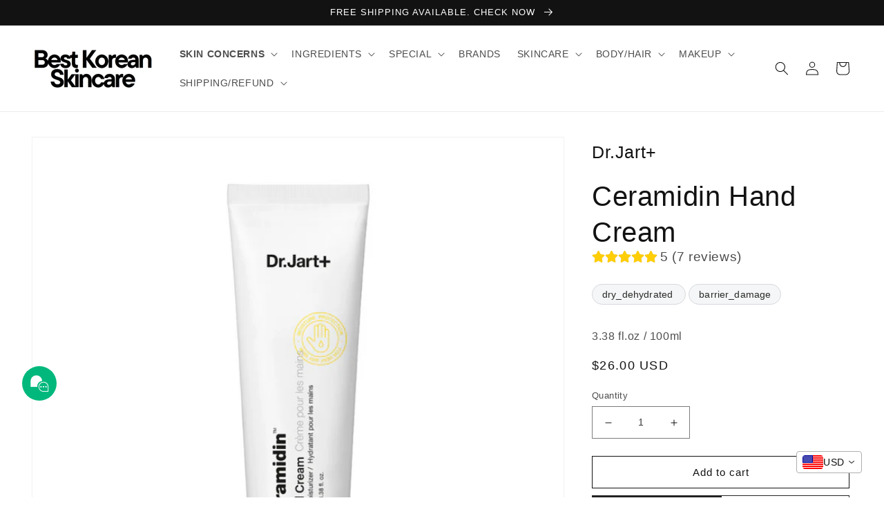

--- FILE ---
content_type: text/html; charset=utf-8
request_url: https://bestkoreanskincare.kr/products/ceramidin%E2%84%A2-hand-cream
body_size: 39903
content:
<!doctype html>
<html class="no-js" lang="en">
  <head>
<!-- BEAE-GLOBAL-FONT --> 
  
 <!-- END BEAE-GLOBAL-FONT -->

<!-- BEAE-HEADER -->


  
  
  
  <link href="//bestkoreanskincare.kr/cdn/shop/t/26/assets/beae.base.min.css?v=145827667128827185271766151851" rel="stylesheet" type="text/css" media="all" />
  
  
      
  
      
  <script src="//bestkoreanskincare.kr/cdn/shop/t/26/assets/beae.base.min.js?v=58610396258285361061766151851" defer="defer"></script>
  <script>
    window.BEAE_HELPER = {
        routes: {
            cart_url: "/cart",
            root_url: "/"
        },
        lang: "en",
        available_lang: {"shop_locale":{"locale":"en","enabled":true,"primary":true,"published":true}}
    };
  </script><script>
      try {
        const beaeRecentlyViewedProducts = new Set(JSON.parse(localStorage.getItem("beaeRecentlyViewedProducts") || "[]"));
        beaeRecentlyViewedProducts.delete(7808481558756); // Delete first to re-move the product
        beaeRecentlyViewedProducts.add(7808481558756);
        localStorage.setItem("beaeRecentlyViewedProducts", JSON.stringify(Array.from(beaeRecentlyViewedProducts.values()).reverse()));
      } catch (e) {
        // Safari in private mode does not allow setting item, we silently fail
      }
      </script><!-- END BEAE-HEADER -->
 <script src="https://cdn.shopifycdn.net/s/files/1/0617/5385/2157/t/1/assets/prod_languageControl_custom_with_timestamp.js"></script>
	<!-- Added by AVADA SEO Suite -->
	


	<!-- /Added by AVADA SEO Suite -->
<!-- Global site tag (gtag.js) - Google Analytics -->
<script async src="https://www.googletagmanager.com/gtag/js?id=G-E1SG0QV8ZV"></script>
<script>
  window.dataLayer = window.dataLayer || [];
  function gtag(){dataLayer.push(arguments);}
  gtag('js', new Date());

  gtag('config', 'G-E1SG0QV8ZV');
</script>

    
    <meta charset="utf-8">
    <meta http-equiv="X-UA-Compatible" content="IE=edge">
    <meta name="viewport" content="width=device-width,initial-scale=1">
    <meta name="theme-color" content="">
    <link rel="canonical" href="https://bestkoreanskincare.kr/products/ceramidin%e2%84%a2-hand-cream">
    <link rel="preconnect" href="https://cdn.shopify.com" crossorigin>

    <!-- Global site tag (gtag.js) - Google Ads: 744856618 -->
<script async src="https://www.googletagmanager.com/gtag/js?id=AW-744856618"></script>
<script>
    window.dataLayer = window.dataLayer || [];
    function gtag() { dataLayer.push(arguments); }
    gtag('js', new Date());

    gtag('config', 'AW-744856618');
</script>
<!-- Event snippet for main page view conversion page -->
<script>
    // 모든 페이지 전환
    gtag('event', 'conversion', { 'send_to': 'AW-744856618/Tc15CNC058UDEKq4luMC' });

    // 메인 페이지 전환
    if (window.location.href == 'https://bestkoreanskincare.kr/') {
        gtag('event', 'conversion', { 'send_to': 'AW-744856618/Zd9BCLCQnMwDEKq4luMC' });
    }
</script><link rel="icon" type="image/png" href="//bestkoreanskincare.kr/cdn/shop/files/BEST_KOREAN_SKINCARE_500_x_500_px_50_x_50_px.png?crop=center&height=32&v=1654682224&width=32"><title>
      Ceramidin Hand Cream
 &ndash; Best Korean Skincare</title>

    
      <meta name="description" content="  🖐️ Deep Moisture for Dry, Chapped Hands – Ceramide-based formula intensely moisturizes and protects hands suffering from dryness, cracks, or irritation.   🧴 5-Layer Multi-Ceramide Complex – Strengthens the skin barrier and helps retain moisture for long-lasting hydration and repair.   💧 Infused with 5 Types of Hyalur">
    

    

<meta property="og:site_name" content="Best Korean Skincare">
<meta property="og:url" content="https://bestkoreanskincare.kr/products/ceramidin%e2%84%a2-hand-cream">
<meta property="og:title" content="Ceramidin Hand Cream">
<meta property="og:type" content="product">
<meta property="og:description" content="  🖐️ Deep Moisture for Dry, Chapped Hands – Ceramide-based formula intensely moisturizes and protects hands suffering from dryness, cracks, or irritation.   🧴 5-Layer Multi-Ceramide Complex – Strengthens the skin barrier and helps retain moisture for long-lasting hydration and repair.   💧 Infused with 5 Types of Hyalur"><meta property="og:image" content="http://bestkoreanskincare.kr/cdn/shop/files/3_9ab9f36e-1395-46af-a2c7-81d6f8102f40.png?v=1708337446">
  <meta property="og:image:secure_url" content="https://bestkoreanskincare.kr/cdn/shop/files/3_9ab9f36e-1395-46af-a2c7-81d6f8102f40.png?v=1708337446">
  <meta property="og:image:width" content="800">
  <meta property="og:image:height" content="800"><meta property="og:price:amount" content="26.00">
  <meta property="og:price:currency" content="USD"><meta name="twitter:card" content="summary_large_image">
<meta name="twitter:title" content="Ceramidin Hand Cream">
<meta name="twitter:description" content="  🖐️ Deep Moisture for Dry, Chapped Hands – Ceramide-based formula intensely moisturizes and protects hands suffering from dryness, cracks, or irritation.   🧴 5-Layer Multi-Ceramide Complex – Strengthens the skin barrier and helps retain moisture for long-lasting hydration and repair.   💧 Infused with 5 Types of Hyalur">


    <script src="//bestkoreanskincare.kr/cdn/shop/t/26/assets/global.js?v=174854007088422320321766151851" defer="defer"></script>
    <script>window.performance && window.performance.mark && window.performance.mark('shopify.content_for_header.start');</script><meta name="facebook-domain-verification" content="9cf9k78rjscqpinn22tn3bbl8ecw32">
<meta name="facebook-domain-verification" content="a1fzruhgpkgsrnthyozjm5qrcq5llr">
<meta name="google-site-verification" content="6lUac9zWOhtNMPfr69oRtXLhcfel5-aAwL_8bt3yo4c">
<meta id="shopify-digital-wallet" name="shopify-digital-wallet" content="/64525697252/digital_wallets/dialog">
<meta name="shopify-checkout-api-token" content="c12b24bf612ef4c513d46508d4e43579">
<meta id="in-context-paypal-metadata" data-shop-id="64525697252" data-venmo-supported="false" data-environment="production" data-locale="en_US" data-paypal-v4="true" data-currency="USD">
<link rel="alternate" type="application/json+oembed" href="https://bestkoreanskincare.kr/products/ceramidin%e2%84%a2-hand-cream.oembed">
<script async="async" src="/checkouts/internal/preloads.js?locale=en-US"></script>
<script id="shopify-features" type="application/json">{"accessToken":"c12b24bf612ef4c513d46508d4e43579","betas":["rich-media-storefront-analytics"],"domain":"bestkoreanskincare.kr","predictiveSearch":true,"shopId":64525697252,"locale":"en"}</script>
<script>var Shopify = Shopify || {};
Shopify.shop = "bestkoreanskincare.myshopify.com";
Shopify.locale = "en";
Shopify.currency = {"active":"USD","rate":"1.0"};
Shopify.country = "US";
Shopify.theme = {"name":"Dawn","id":154765590756,"schema_name":"Dawn","schema_version":"5.0.0","theme_store_id":887,"role":"main"};
Shopify.theme.handle = "null";
Shopify.theme.style = {"id":null,"handle":null};
Shopify.cdnHost = "bestkoreanskincare.kr/cdn";
Shopify.routes = Shopify.routes || {};
Shopify.routes.root = "/";</script>
<script type="module">!function(o){(o.Shopify=o.Shopify||{}).modules=!0}(window);</script>
<script>!function(o){function n(){var o=[];function n(){o.push(Array.prototype.slice.apply(arguments))}return n.q=o,n}var t=o.Shopify=o.Shopify||{};t.loadFeatures=n(),t.autoloadFeatures=n()}(window);</script>
<script id="shop-js-analytics" type="application/json">{"pageType":"product"}</script>
<script defer="defer" async type="module" src="//bestkoreanskincare.kr/cdn/shopifycloud/shop-js/modules/v2/client.init-shop-cart-sync_DtuiiIyl.en.esm.js"></script>
<script defer="defer" async type="module" src="//bestkoreanskincare.kr/cdn/shopifycloud/shop-js/modules/v2/chunk.common_CUHEfi5Q.esm.js"></script>
<script type="module">
  await import("//bestkoreanskincare.kr/cdn/shopifycloud/shop-js/modules/v2/client.init-shop-cart-sync_DtuiiIyl.en.esm.js");
await import("//bestkoreanskincare.kr/cdn/shopifycloud/shop-js/modules/v2/chunk.common_CUHEfi5Q.esm.js");

  window.Shopify.SignInWithShop?.initShopCartSync?.({"fedCMEnabled":true,"windoidEnabled":true});

</script>
<script id="__st">var __st={"a":64525697252,"offset":32400,"reqid":"65e202d3-7036-4842-af51-afcfddfe97d6-1766236039","pageurl":"bestkoreanskincare.kr\/products\/ceramidin%E2%84%A2-hand-cream","u":"bbf4053e9aec","p":"product","rtyp":"product","rid":7808481558756};</script>
<script>window.ShopifyPaypalV4VisibilityTracking = true;</script>
<script id="captcha-bootstrap">!function(){'use strict';const t='contact',e='account',n='new_comment',o=[[t,t],['blogs',n],['comments',n],[t,'customer']],c=[[e,'customer_login'],[e,'guest_login'],[e,'recover_customer_password'],[e,'create_customer']],r=t=>t.map((([t,e])=>`form[action*='/${t}']:not([data-nocaptcha='true']) input[name='form_type'][value='${e}']`)).join(','),a=t=>()=>t?[...document.querySelectorAll(t)].map((t=>t.form)):[];function s(){const t=[...o],e=r(t);return a(e)}const i='password',u='form_key',d=['recaptcha-v3-token','g-recaptcha-response','h-captcha-response',i],f=()=>{try{return window.sessionStorage}catch{return}},m='__shopify_v',_=t=>t.elements[u];function p(t,e,n=!1){try{const o=window.sessionStorage,c=JSON.parse(o.getItem(e)),{data:r}=function(t){const{data:e,action:n}=t;return t[m]||n?{data:e,action:n}:{data:t,action:n}}(c);for(const[e,n]of Object.entries(r))t.elements[e]&&(t.elements[e].value=n);n&&o.removeItem(e)}catch(o){console.error('form repopulation failed',{error:o})}}const l='form_type',E='cptcha';function T(t){t.dataset[E]=!0}const w=window,h=w.document,L='Shopify',v='ce_forms',y='captcha';let A=!1;((t,e)=>{const n=(g='f06e6c50-85a8-45c8-87d0-21a2b65856fe',I='https://cdn.shopify.com/shopifycloud/storefront-forms-hcaptcha/ce_storefront_forms_captcha_hcaptcha.v1.5.2.iife.js',D={infoText:'Protected by hCaptcha',privacyText:'Privacy',termsText:'Terms'},(t,e,n)=>{const o=w[L][v],c=o.bindForm;if(c)return c(t,g,e,D).then(n);var r;o.q.push([[t,g,e,D],n]),r=I,A||(h.body.append(Object.assign(h.createElement('script'),{id:'captcha-provider',async:!0,src:r})),A=!0)});var g,I,D;w[L]=w[L]||{},w[L][v]=w[L][v]||{},w[L][v].q=[],w[L][y]=w[L][y]||{},w[L][y].protect=function(t,e){n(t,void 0,e),T(t)},Object.freeze(w[L][y]),function(t,e,n,w,h,L){const[v,y,A,g]=function(t,e,n){const i=e?o:[],u=t?c:[],d=[...i,...u],f=r(d),m=r(i),_=r(d.filter((([t,e])=>n.includes(e))));return[a(f),a(m),a(_),s()]}(w,h,L),I=t=>{const e=t.target;return e instanceof HTMLFormElement?e:e&&e.form},D=t=>v().includes(t);t.addEventListener('submit',(t=>{const e=I(t);if(!e)return;const n=D(e)&&!e.dataset.hcaptchaBound&&!e.dataset.recaptchaBound,o=_(e),c=g().includes(e)&&(!o||!o.value);(n||c)&&t.preventDefault(),c&&!n&&(function(t){try{if(!f())return;!function(t){const e=f();if(!e)return;const n=_(t);if(!n)return;const o=n.value;o&&e.removeItem(o)}(t);const e=Array.from(Array(32),(()=>Math.random().toString(36)[2])).join('');!function(t,e){_(t)||t.append(Object.assign(document.createElement('input'),{type:'hidden',name:u})),t.elements[u].value=e}(t,e),function(t,e){const n=f();if(!n)return;const o=[...t.querySelectorAll(`input[type='${i}']`)].map((({name:t})=>t)),c=[...d,...o],r={};for(const[a,s]of new FormData(t).entries())c.includes(a)||(r[a]=s);n.setItem(e,JSON.stringify({[m]:1,action:t.action,data:r}))}(t,e)}catch(e){console.error('failed to persist form',e)}}(e),e.submit())}));const S=(t,e)=>{t&&!t.dataset[E]&&(n(t,e.some((e=>e===t))),T(t))};for(const o of['focusin','change'])t.addEventListener(o,(t=>{const e=I(t);D(e)&&S(e,y())}));const B=e.get('form_key'),M=e.get(l),P=B&&M;t.addEventListener('DOMContentLoaded',(()=>{const t=y();if(P)for(const e of t)e.elements[l].value===M&&p(e,B);[...new Set([...A(),...v().filter((t=>'true'===t.dataset.shopifyCaptcha))])].forEach((e=>S(e,t)))}))}(h,new URLSearchParams(w.location.search),n,t,e,['guest_login'])})(!0,!0)}();</script>
<script integrity="sha256-4kQ18oKyAcykRKYeNunJcIwy7WH5gtpwJnB7kiuLZ1E=" data-source-attribution="shopify.loadfeatures" defer="defer" src="//bestkoreanskincare.kr/cdn/shopifycloud/storefront/assets/storefront/load_feature-a0a9edcb.js" crossorigin="anonymous"></script>
<script data-source-attribution="shopify.dynamic_checkout.dynamic.init">var Shopify=Shopify||{};Shopify.PaymentButton=Shopify.PaymentButton||{isStorefrontPortableWallets:!0,init:function(){window.Shopify.PaymentButton.init=function(){};var t=document.createElement("script");t.src="https://bestkoreanskincare.kr/cdn/shopifycloud/portable-wallets/latest/portable-wallets.en.js",t.type="module",document.head.appendChild(t)}};
</script>
<script data-source-attribution="shopify.dynamic_checkout.buyer_consent">
  function portableWalletsHideBuyerConsent(e){var t=document.getElementById("shopify-buyer-consent"),n=document.getElementById("shopify-subscription-policy-button");t&&n&&(t.classList.add("hidden"),t.setAttribute("aria-hidden","true"),n.removeEventListener("click",e))}function portableWalletsShowBuyerConsent(e){var t=document.getElementById("shopify-buyer-consent"),n=document.getElementById("shopify-subscription-policy-button");t&&n&&(t.classList.remove("hidden"),t.removeAttribute("aria-hidden"),n.addEventListener("click",e))}window.Shopify?.PaymentButton&&(window.Shopify.PaymentButton.hideBuyerConsent=portableWalletsHideBuyerConsent,window.Shopify.PaymentButton.showBuyerConsent=portableWalletsShowBuyerConsent);
</script>
<script>
  function portableWalletsCleanup(e){e&&e.src&&console.error("Failed to load portable wallets script "+e.src);var t=document.querySelectorAll("shopify-accelerated-checkout .shopify-payment-button__skeleton, shopify-accelerated-checkout-cart .wallet-cart-button__skeleton"),e=document.getElementById("shopify-buyer-consent");for(let e=0;e<t.length;e++)t[e].remove();e&&e.remove()}function portableWalletsNotLoadedAsModule(e){e instanceof ErrorEvent&&"string"==typeof e.message&&e.message.includes("import.meta")&&"string"==typeof e.filename&&e.filename.includes("portable-wallets")&&(window.removeEventListener("error",portableWalletsNotLoadedAsModule),window.Shopify.PaymentButton.failedToLoad=e,"loading"===document.readyState?document.addEventListener("DOMContentLoaded",window.Shopify.PaymentButton.init):window.Shopify.PaymentButton.init())}window.addEventListener("error",portableWalletsNotLoadedAsModule);
</script>

<script type="module" src="https://bestkoreanskincare.kr/cdn/shopifycloud/portable-wallets/latest/portable-wallets.en.js" onError="portableWalletsCleanup(this)" crossorigin="anonymous"></script>
<script nomodule>
  document.addEventListener("DOMContentLoaded", portableWalletsCleanup);
</script>

<link id="shopify-accelerated-checkout-styles" rel="stylesheet" media="screen" href="https://bestkoreanskincare.kr/cdn/shopifycloud/portable-wallets/latest/accelerated-checkout-backwards-compat.css" crossorigin="anonymous">
<style id="shopify-accelerated-checkout-cart">
        #shopify-buyer-consent {
  margin-top: 1em;
  display: inline-block;
  width: 100%;
}

#shopify-buyer-consent.hidden {
  display: none;
}

#shopify-subscription-policy-button {
  background: none;
  border: none;
  padding: 0;
  text-decoration: underline;
  font-size: inherit;
  cursor: pointer;
}

#shopify-subscription-policy-button::before {
  box-shadow: none;
}

      </style>
<script id="sections-script" data-sections="header,footer" defer="defer" src="//bestkoreanskincare.kr/cdn/shop/t/26/compiled_assets/scripts.js?3854"></script>
<script>window.performance && window.performance.mark && window.performance.mark('shopify.content_for_header.end');</script>


    <style data-shopify>
      
      
      
      
      

      :root {
        --font-body-family: "system_ui", -apple-system, 'Segoe UI', Roboto, 'Helvetica Neue', 'Noto Sans', 'Liberation Sans', Arial, sans-serif, 'Apple Color Emoji', 'Segoe UI Emoji', 'Segoe UI Symbol', 'Noto Color Emoji';
        --font-body-style: normal;
        --font-body-weight: 400;
        --font-body-weight-bold: 700;

        --font-heading-family: "system_ui", -apple-system, 'Segoe UI', Roboto, 'Helvetica Neue', 'Noto Sans', 'Liberation Sans', Arial, sans-serif, 'Apple Color Emoji', 'Segoe UI Emoji', 'Segoe UI Symbol', 'Noto Color Emoji';
        --font-heading-style: normal;
        --font-heading-weight: 400;

        --font-body-scale: 1.0;
        --font-heading-scale: 1.0;

        --color-base-text: 18, 18, 18;
        --color-shadow: 18, 18, 18;
        --color-base-background-1: 255, 255, 255;
        --color-base-background-2: 243, 243, 243;
        --color-base-solid-button-labels: 255, 255, 255;
        --color-base-outline-button-labels: 18, 18, 18;
        --color-base-accent-1: 18, 18, 18;
        --color-base-accent-2: 51, 79, 180;
        --payment-terms-background-color: #ffffff;

        --gradient-base-background-1: #ffffff;
        --gradient-base-background-2: #f3f3f3;
        --gradient-base-accent-1: #121212;
        --gradient-base-accent-2: #334fb4;

        --media-padding: px;
        --media-border-opacity: 0.05;
        --media-border-width: 1px;
        --media-radius: 0px;
        --media-shadow-opacity: 0.0;
        --media-shadow-horizontal-offset: 0px;
        --media-shadow-vertical-offset: 4px;
        --media-shadow-blur-radius: 5px;

        --page-width: 160rem;
        --page-width-margin: 0rem;

        --card-image-padding: 0.0rem;
        --card-corner-radius: 0.0rem;
        --card-text-alignment: left;
        --card-border-width: 0.0rem;
        --card-border-opacity: 0.1;
        --card-shadow-opacity: 0.0;
        --card-shadow-horizontal-offset: 0.0rem;
        --card-shadow-vertical-offset: 0.4rem;
        --card-shadow-blur-radius: 0.5rem;

        --badge-corner-radius: 4.0rem;

        --popup-border-width: 1px;
        --popup-border-opacity: 0.1;
        --popup-corner-radius: 0px;
        --popup-shadow-opacity: 0.0;
        --popup-shadow-horizontal-offset: 0px;
        --popup-shadow-vertical-offset: 4px;
        --popup-shadow-blur-radius: 5px;

        --drawer-border-width: 1px;
        --drawer-border-opacity: 0.1;
        --drawer-shadow-opacity: 0.0;
        --drawer-shadow-horizontal-offset: 0px;
        --drawer-shadow-vertical-offset: 4px;
        --drawer-shadow-blur-radius: 5px;

        --spacing-sections-desktop: 0px;
        --spacing-sections-mobile: 0px;

        --grid-desktop-vertical-spacing: 8px;
        --grid-desktop-horizontal-spacing: 8px;
        --grid-mobile-vertical-spacing: 4px;
        --grid-mobile-horizontal-spacing: 4px;

        --text-boxes-border-opacity: 0.1;
        --text-boxes-border-width: 0px;
        --text-boxes-radius: 0px;
        --text-boxes-shadow-opacity: 0.0;
        --text-boxes-shadow-horizontal-offset: 0px;
        --text-boxes-shadow-vertical-offset: 4px;
        --text-boxes-shadow-blur-radius: 5px;

        --buttons-radius: 0px;
        --buttons-radius-outset: 0px;
        --buttons-border-width: 1px;
        --buttons-border-opacity: 1.0;
        --buttons-shadow-opacity: 0.0;
        --buttons-shadow-horizontal-offset: 0px;
        --buttons-shadow-vertical-offset: 4px;
        --buttons-shadow-blur-radius: 5px;
        --buttons-border-offset: 0px;

        --inputs-radius: 0px;
        --inputs-border-width: 1px;
        --inputs-border-opacity: 0.55;
        --inputs-shadow-opacity: 0.0;
        --inputs-shadow-horizontal-offset: 0px;
        --inputs-margin-offset: 0px;
        --inputs-shadow-vertical-offset: 4px;
        --inputs-shadow-blur-radius: 5px;
        --inputs-radius-outset: 0px;

        --variant-pills-radius: 40px;
        --variant-pills-border-width: 1px;
        --variant-pills-border-opacity: 0.55;
        --variant-pills-shadow-opacity: 0.0;
        --variant-pills-shadow-horizontal-offset: 0px;
        --variant-pills-shadow-vertical-offset: 4px;
        --variant-pills-shadow-blur-radius: 5px;
      }

      *,
      *::before,
      *::after {
        box-sizing: inherit;
      }

      html {
        box-sizing: border-box;
        font-size: calc(var(--font-body-scale) * 62.5%);
        height: 100%;
      }

      body {
        display: grid;
        grid-template-rows: auto auto 1fr auto;
        grid-template-columns: 100%;
        min-height: 100%;
        margin: 0;
        font-size: 1.5rem;
        letter-spacing: 0.06rem;
        line-height: calc(1 + 0.8 / var(--font-body-scale));
        font-family: var(--font-body-family);
        font-style: var(--font-body-style);
        font-weight: var(--font-body-weight);
      }

      @media screen and (min-width: 750px) {
        body {
          font-size: 1.6rem;
        }
      }
    </style>

    <link href="//bestkoreanskincare.kr/cdn/shop/t/26/assets/base.css?v=176558732693533136941766201384" rel="stylesheet" type="text/css" media="all" />
<link rel="stylesheet" href="//bestkoreanskincare.kr/cdn/shop/t/26/assets/component-predictive-search.css?v=165644661289088488651766151851" media="print" onload="this.media='all'"><script>document.documentElement.className = document.documentElement.className.replace('no-js', 'js');
    if (Shopify.designMode) {
      document.documentElement.classList.add('shopify-design-mode');
    }
    </script>
  	




<style>
  /* HARD MOBILE COLOR OVERRIDE – NO LAYOUT CHANGES */
  @media screen and (max-width: 749px) {


    #MainContent .banner__content {     /*margin between top and title*/
      padding-top: 1.5rem !important; 
    }

      /* Heading */
    #MainContent .banner__heading,
    #MainContent .banner__heading span {
      font-size: 4rem !important;
      line-height: 1.1 !important;
      font-weight: 600 !important;
      color: #333333 !important;
    }

 /* Button styling – pill, no rectangle */
    #MainContent .banner__buttons .button {
      font-size: 1.5rem !important;
      font-weight: 500 !important;
      padding: 1rem 1.8rem !important;
      border-radius: 999px !important;
      background-color: #ffffff !important;
      color: #333333 !important;

      border: none !important;
      box-shadow: none !important;
    }

    /* Kill Dawn's outline pseudo-elements */
    #MainContent .banner__buttons .button::before,
    #MainContent .banner__buttons .button::after {
      display: none !important;
    }

    /* Hover on mobile (works if hover exists) */
    #MainContent .banner__buttons .button:hover {
      background: rgba(0,0,0,0.8) !important;
      color: #fff !important;
    }

      /* Subtitle mobile */
    #MainContent .banner__text,
    #MainContent .banner__text span {
      font-size: 1.8rem !important;
      line-height: 1.35 !important;
    }

    #MainContent .banner__heading {
      margin-bottom: 4rem !important;
    }

    #MainContent .banner__buttons {
      margin-bottom: 0.5rem !important;  /* space below button */
    }


    #MainContent .banner__box,
    #MainContent .banner__box * {
      color: #222222 !important;  /* title + subtitle + button text */
    }
  }

  /* Spacing for hub page subtitles */
  .hub-subtitle {
    margin-top: 32px;
    margin-bottom: 12px;
  }

  /* Spacing for text blocks under each subtitle */
  .hub-block {
    margin-bottom: 28px;
    line-height: 1.6;
  }

  /* Extra spacing between major sections */
  .hub-section {
    margin-top: 48px;
    margin-bottom: 48px;
  }

  @media screen and (max-width: 749px) {

    /* Keep line break, but do NOT stretch the pill */
    .concern-badges-wrapper .grade-badge {
      display: inline-flex !important;   /* pill hugs content */
      width: auto !important;            /* prevent stretching */
      flex-basis: auto !important;       /* cancel 100% basis */
      margin-bottom: 6px !important;
    }

    /* Force line break using container, not badge width */
    .concern-badges-wrapper .badge-line {
      flex-direction: column !important;
      align-items: flex-start !important;
      gap: 6px !important;
    }

  }



</style>



<!-- BEGIN app block: shopify://apps/oxi-social-login/blocks/social-login-embed/24ad60bc-8f09-42fa-807e-e5eda0fdae17 -->


<script>
    
        var vt = '1761208817';
    
        var oxi_data_scheme = 'light';
        if (document.querySelector('html').hasAttribute('data-scheme')) {
            oxi_data_scheme = document.querySelector('html').getAttribute('data-scheme');
        }
    function wfete(selector) {
    return new Promise(resolve => {
    if (document.querySelector(selector)) {
      return resolve(document.querySelector(selector));
    }

    const observer = new MutationObserver(() => {
      if (document.querySelector(selector)) {
        resolve(document.querySelector(selector));
        observer.disconnect();
      }
    });

    observer.observe(document.body, {
      subtree: true,
      childList: true,
    });
    });
  }
  async function oxi_init() {
    const data = await getOConfig();
  }
  function getOConfig() {
    var script = document.createElement('script');
    script.src = '//social-login.oxiapps.com/init.json?shop=bestkoreanskincare.myshopify.com&vt='+vt+'&callback=jQuery111004090950169811405_1543664809199';
    script.setAttribute('rel','nofollow');
    document.head.appendChild(script);
  }
  function jQuery111004090950169811405_1543664809199(p) {
        var shop_locale = "";
        if (typeof Shopify !== 'undefined' && typeof Shopify.locale !== 'undefined') {
            shop_locale = "&locale="+Shopify.locale;
    }
    if (p.m == "1") {
      if (typeof oxi_initialized === 'undefined') {
        var oxi_initialized = true;
        //vt = parseInt(p.v);
        vt = parseInt(vt);

                var elem = document.createElement("link");
                elem.setAttribute("type", "text/css");
                elem.setAttribute("rel", "stylesheet");
                elem.setAttribute("href", "https://cdn.shopify.com/extensions/019a9bbf-e6d9-7768-bf83-c108720b519c/embedded-social-login-54/assets/remodal.css");
                document.getElementsByTagName("head")[0].appendChild(elem);


        var newScript = document.createElement('script');
        newScript.type = 'text/javascript';
        newScript.src = 'https://cdn.shopify.com/extensions/019a9bbf-e6d9-7768-bf83-c108720b519c/embedded-social-login-54/assets/osl.min.js';
        document.getElementsByTagName('head')[0].appendChild(newScript);
      }
    } else {
      const intervalID = setInterval(() => {
        if (document.querySelector('body')) {
            clearInterval(intervalID);

            opa = ['form[action*="account/login"]', 'form[action$="account"]'];
            opa.forEach(e => {
                wfete(e).then(element => {
                    if (typeof oxi_initialized === 'undefined') {
                        var oxi_initialized = true;
                        console.log("Oxi Social Login Initialized");
                        if (p.i == 'y') {
                            var list = document.querySelectorAll(e);
                            var oxi_list_length = 0;
                            if (list.length > 0) {
                                //oxi_list_length = 3;
                                oxi_list_length = list.length;
                            }
                            for(var osli1 = 0; osli1 < oxi_list_length; osli1++) {
                                if (list[osli1].querySelector('[value="guest_login"]')) {
                                } else {
                                if ( list[osli1].querySelectorAll('.oxi-social-login').length <= 0 && list[osli1].querySelectorAll('.oxi_social_wrapper').length <= 0 ) {
                                    var osl_checkout_url = '';
                                    if (list[osli1].querySelector('[name="checkout_url"]') !== null) {
                                        osl_checkout_url = '&osl_checkout_url='+list[osli1].querySelector('[name="checkout_url"]').value;
                                    }
                                    osl_checkout_url = osl_checkout_url.replace(/<[^>]*>/g, '').trim();
                                    list[osli1].insertAdjacentHTML(p.p, '<div class="oxi_social_wrapper" style="'+p.c+'"><iframe id="social_login_frame" class="social_login_frame" title="Social Login" src="https://social-login.oxiapps.com/widget?site='+p.s+'&vt='+vt+shop_locale+osl_checkout_url+'&scheme='+oxi_data_scheme+'" style="width:100%;max-width:100%;padding-top:0px;margin-bottom:5px;border:0px;height:'+p.h+'px;" scrolling=no></iframe></div>');
                                }
                                }
                            }
                        }
                    }
                });
            });

            wfete('#oxi-social-login').then(element => {
                document.getElementById('oxi-social-login').innerHTML="<iframe id='social_login_frame' class='social_login_frame' title='Social Login' src='https://social-login.oxiapps.com/widget?site="+p.s+"&vt="+vt+shop_locale+"&scheme="+oxi_data_scheme+"' style='width:100%;max-width:100%;padding-top:0px;margin-bottom:5px;border:0px;height:"+p.h+"px;' scrolling=no></iframe>";
            });
            wfete('.oxi-social-login').then(element => {
                var oxi_elms = document.querySelectorAll(".oxi-social-login");
                oxi_elms.forEach((oxi_elm) => {
                            oxi_elm.innerHTML="<iframe id='social_login_frame' class='social_login_frame' title='Social Login' src='https://social-login.oxiapps.com/widget?site="+p.s+"&vt="+vt+shop_locale+"&scheme="+oxi_data_scheme+"' style='width:100%;max-width:100%;padding-top:0px;margin-bottom:5px;border:0px;height:"+p.h+"px;' scrolling=no></iframe>";
                });
            });
        }
      }, 100);
    }

    var o_resized = false;
    var oxi_response = function(event) {
      if (event.origin+'/'=="https://social-login.oxiapps.com/") {
                if (event.data.action == "loaded") {
                    event.source.postMessage({
                        action:'getParentUrl',parentUrl: window.location.href+''
                    },"*");
                }

        var message = event.data+'';
        var key = message.split(':')[0];
        var value = message.split(':')[1];
        if (key=="height") {
          var oxi_iframe = document.getElementById('social_login_frame');
          if (oxi_iframe && !o_resized) {
            o_resized = true;
            oxi_iframe.style.height = value + "px";
          }
        }
      }
    };
    if (window.addEventListener) {
      window.addEventListener('message', oxi_response, false);
    } else {
      window.attachEvent("onmessage", oxi_response);
    }
  }
  oxi_init();
</script>


<!-- END app block --><!-- BEGIN app block: shopify://apps/vitals/blocks/app-embed/aeb48102-2a5a-4f39-bdbd-d8d49f4e20b8 --><link rel="preconnect" href="https://appsolve.io/" /><link rel="preconnect" href="https://cdn-sf.vitals.app/" /><script data-ver="58" id="vtlsAebData" class="notranslate">window.vtlsLiquidData = window.vtlsLiquidData || {};window.vtlsLiquidData.buildId = 55737;

window.vtlsLiquidData.apiHosts = {
	...window.vtlsLiquidData.apiHosts,
	"1": "https://appsolve.io"
};
	window.vtlsLiquidData.moduleSettings = {"1":{"3":"000000","4":"left","5":"stamp-ribbon","44":"30_back,guaranteed,low_prices,worldwide_shipping","85":"","86":20,"87":20,"148":100,"978":"{}","1060":"303030"},"3":{"6":"Sale ending in","8":30,"24":0,"25":2,"26":1,"27":3,"80":"left","118":"default","146":15,"179":"de4848","180":"cccccc","185":1,"186":10,"189":true,"227":"f7f7f7","228":"f7f7f7","230":"de4848","416":"day","426":"days","427":"hour","428":"hours","429":"minute","430":"minutes","431":"second","432":"seconds","436":true,"505":"000000","840":"626262","841":"444444","842":"000000","953":"evergreen","955":"","956":"","1079":"{}","1098":"222222","1101":24,"1103":"","1104":"222222"},"5":[],"9":[],"10":{"66":"circle","67":"ffffff","68":"pop","69":"left","70":2,"71":"ff0101"},"11":{"19":"Learn More","20":"I understand","21":"floating","22":"https:\/\/bestkoreanskincare.kr\/policies\/privacy-policy","23":"We use cookies to improve your experience and track website usage.","379":true,"511":"000000","512":"ffffff","513":"dddddd","514":"222222","536":"aeaeae","859":"visible","860":"hidden","864":"We use cookies to improve your experience and track website usage.","865":"Accept","866":"aeaeae","867":"f2f2f2","868":"Decline","871":"outline","875":"dddddd"},"12":{"29":true,"30":true,"31":true,"32":true,"108":false},"14":{"45":6,"46":8,"47":10,"48":12,"49":8,"51":true,"52":true,"112":"dark","113":"bottom","198":"333e40","199":"eeeeee","200":"ffd700","201":"cccccc","202":"cccccc","203":14,"205":13,"206":460,"207":9,"222":false,"223":true,"353":"from","354":"purchased","355":"Someone","419":"second","420":"seconds","421":"minute","422":"minutes","423":"hour","424":"hours","433":"ago","458":"","474":"standard","475":"square","490":false,"497":"added to cart","498":false,"499":false,"500":10,"501":"##count## people added this product to cart today:","515":"San Francisco, CA","557":true,"589":"00a332","799":60,"802":1,"807":"day","808":"days"},"15":{"37":"color","38":"","63":"2120bb","64":"american_express,jcb,mastercard,paypal,visa","65":"left","78":20,"79":20,"920":"{}"},"21":{"142":true,"143":"left","144":0,"145":0,"190":true,"216":"ffce07","217":true,"218":0,"219":0,"220":"left","248":true,"278":"ffffff","279":true,"280":"ffffff","281":"eaeaea","287":"reviews","288":"See more reviews","289":"Write a Review","290":"Share your experience","291":"Rating","292":"Name","293":"Review","294":"We'd love to see a picture","295":"Submit Review","296":"Cancel","297":"No reviews yet. Be the first to add a review.","333":20,"334":100,"335":10,"336":50,"410":true,"447":"Thank you for adding your review!","481":"{{ stars }} {{ averageRating }} ({{ totalReviews }} {{ reviewsTranslation }})","482":"{{ stars }} ({{ totalReviews }})","483":19,"484":15,"494":2,"504":"Only image file types are supported for upload","507":false,"508":"E-mail","510":"00a332","563":"The review could not be added. If the problem persists, please contact us.","598":"Store reply","688":"Customers from all over the world love our products!","689":"Happy Customers","691":false,"745":true,"746":"columns","747":true,"748":"ffce07","752":"Verified buyer","787":"columns","788":true,"793":"000000","794":"ffffff","846":"5e5e5e","877":"222222","878":"737373","879":"f7f7f7","880":"5e5e5e","948":0,"949":0,"951":"{}","994":"Our Customers Love Us","996":1,"1002":4,"1003":false,"1005":false,"1034":false,"1038":20,"1039":20,"1040":10,"1041":10,"1042":100,"1043":50,"1044":"columns","1045":true,"1046":"5e5e5e","1047":"5e5e5e","1048":"222222","1061":false,"1062":0,"1063":0,"1064":"Collected by","1065":"From {{reviews_count}} reviews","1067":true,"1068":false,"1069":true,"1070":true,"1072":"{}","1073":"left","1074":"left","1078":true,"1089":"{}","1090":0},"26":{"97":"I have read, understood and agreed with your \u003ca target=\"_blank\" href=\"##terms_link##\" style=\"text-decoration:underline;\"\u003eterms and conditions\u003c\/a\u003e.","98":"You must read and accept the terms and conditions to checkout.","352":"https:\/\/bestkoreanskincare.kr\/policies\/terms-of-service"},"30":{"128":true,"129":true,"134":"36,41,43,47,57,63,64,65,66,67,71,73,80,81,86,91,95,104,105,109,110,111,114,115,116,117,118,119,120,126,131,134,135,136,140,141,144,149,151,152,153,154,156,157,23,2,28,3,37,4,44,5,49,1,54,7,76,8,88,92,15,93,17,94,20,96,25,98,26,100,27,107,29,106,33,112,35","136":true,"138":"Prices shown here are calculated in {{ visible_currency }}, but the final order will be paid in {{ default_currency }}.","139":false,"140":false,"141":true,"150":true,"151":"bottom_right","152":"bottom_right","168":99,"191":"ffffff","249":false,"298":true,"337":"ffffff","338":"f4f4f4","339":"111111","415":false,"459":true,"524":true,"609":14,"852":"f6f6f6"},"31":[],"34":{"184":true,"192":true,"233":"Recently Viewed","237":"left","254":"334FB4","324":"Add to Cart","343":false,"405":true,"439":"From","444":"Out of stock","853":"ffffff","854":"f6f6f6","855":"4f4f4f","957":"{\"productTitle\":{\"traits\":{\"fontWeight\":{\"default\":\"600\"}}}}","1016":1,"1018":1,"1020":true,"1027":true},"46":{"368":"Hurry! Only {{ stock }} units left in stock!","369":10,"370":true,"371":"Hurry! Inventory is running low.","372":"333333","373":"e1e1e1","374":"ff3d12","375":"edd728","909":"{}","1087":1},"48":{"469":true,"491":true,"588":true,"595":true,"603":"","605":"","606":".Vtl-LiveChatChannels, .vitals-currency-converter, .vtl-ub-gift-root {\nz-index: 20 !important;\n}\n\nbody \u003e div.Vtl-LiveChatChannels \u003e div \u003e div.Vtl-LiveChatChannelsWidget__Content.Vtl-LiveChatChannels--fade-in \u003e div {\n    margin-bottom: 8px;\n}\n\nbody \u003e div.Vtl-LiveChatChannels \u003e div {\n    bottom: 124px !important;    \n}\n\/*.vtl-pr-reviews__write .vtl-pr__btn{\n    color: black !important;\n}\n\n.vtl-pr__btn--black{\n    border: 1px solid black !important;\n    background: white !important;\n} *\/\n\n\/* .Vtl-LiveChatChannelsWidget {\n    bottom: 95px !important;\n} *\/\n\n\/* @media (max-width: 768px) {\n   .Vtl-LiveChatChannelsWidget {\n       bottom: 38px!important;\n       z-index: 1!important;\n       left: 25px!important;\n   } \n}","781":true,"783":1,"876":0,"1076":true,"1105":0,"1198":false},"50":{"527":"1","528":"00b87c","529":"none","530":"We're here to help! Contact us anytime even if it's just to say hi!","531":5,"534":false,"535":"circle","795":true,"796":true,"797":"left","798":"left","888":true,"890":true,"891":false,"892":"Need help?","893":"Let us know if you have any questions.","894":"We’ll get back to you as soon as possible","919":"00b87c"},"52":{"581":"standard","582":true,"583":10,"584":true,"585":"Email address already used","586":"Invalid email address","587":24,"995":"{}","1049":"You have to accept marketing emails to become a subscriber","1050":"You have to accept the privacy policy and marketing emails","1051":"You have to accept the Privacy Policy","1052":"Privacy Policy","1055":false,"1056":"I have read and agree to the {{ privacy_policy }}","1057":"","1058":false,"1059":"Email me with news and offers"},"53":{"636":"4b8e15","637":"ffffff","638":0,"639":5,"640":"You save:","642":"Out of stock","643":"This item:","644":"Total Price:","645":true,"646":"Add to cart","647":"for","648":"with","649":"off","650":"each","651":"Buy","652":"Subtotal","653":"Discount","654":"Old price","655":0,"656":0,"657":0,"658":0,"659":"ffffff","660":14,"661":"center","671":"000000","702":"Quantity","731":"and","733":0,"734":"362e94","735":"8e86ed","736":true,"737":true,"738":true,"739":"right","740":250,"741":"Free of charge","742":"Free","743":"Claim gift","744":"1,2,4,5","750":"Gift","762":"Discount","763":false,"773":"Your product has been added to the cart.","786":"save","848":"ffffff","849":"f6f6f6","850":"4f4f4f","851":"Per item:","895":"eceeef","1007":"Pick another","1010":"{}","1012":true,"1028":"Other customers loved this offer","1029":"Add to order\t","1030":"Added to order","1031":"Check out","1032":1,"1033":"{}","1035":"See more","1036":"See less","1037":"{}","1077":"px","1083":"Check out","1085":100,"1086":"cd1900","1091":10,"1092":1,"1093":"{}","1164":"Free shipping","1188":"light","1190":"center","1191":"light","1192":"square"},"57":{"710":"Wishlist","711":"Save your favorite products for later","712":"Add to Wishlist","713":"Added to Wishlist","714":true,"716":true,"717":"f31212","718":"From","719":"Add to cart","720":true,"721":"Out of stock","722":16,"766":"Share","767":"Share Wishlist","768":"Copy link","769":"Link copied","770":"Your Wishlist is empty. ","771":true,"772":"My Wishlist","778":"ffffff","779":"000000","780":"ffffff","791":"","792":"","801":true,"804":"000000","805":"FFFFFF","874":"product_page","889":"Added to cart","896":"light","897":"2A2A2A","898":20,"899":"121212","900":"FFFFFF","901":16,"990":0,"992":"{}","1189":false,"1195":"\/a\/page","1196":"\/a\/page","1206":false}};

window.vtlsLiquidData.shopThemeName = "Dawn";window.vtlsLiquidData.settingTranslation = {"3":{"6":{"en":"Sale ending in","zh-CN":"特卖活动结束倒计时"},"416":{"en":"day","zh-CN":"天"},"426":{"en":"days","zh-CN":"天"},"427":{"en":"hour","zh-CN":"小时"},"428":{"en":"hours","zh-CN":"小时"},"429":{"en":"minute","zh-CN":"分钟"},"430":{"en":"minutes","zh-CN":"分钟"},"431":{"en":"second","zh-CN":"秒"},"432":{"en":"seconds","zh-CN":"秒"},"1103":{"en":"","zh-CN":""}},"11":{"19":{"en":"Learn More","zh-CN":"了解更多"},"20":{"en":"I understand","zh-CN":"我明白"},"23":{"en":"We use cookies to improve your experience and track website usage.","zh-CN":"我们使用 cookie 来改善您的使用体验并跟踪网站使用情况。"},"864":{"en":"We use cookies to improve your experience and track website usage.","zh-CN":"我们使用 cookie 来改善您的使用体验并跟踪网站使用情况。"},"865":{"en":"Accept","zh-CN":"承诺"},"868":{"en":"Decline","zh-CN":"拒绝"}},"15":{"38":{"en":"","zh-CN":"使用您首选的付款方式安全结账"}},"1":{"85":{"en":"","zh-CN":""}},"26":{"97":{"en":"I have read, understood and agreed with your \u003ca target=\"_blank\" href=\"##terms_link##\" style=\"text-decoration:underline;\"\u003eterms and conditions\u003c\/a\u003e.","zh-CN":"我已阅读、了解并同意你们的 \u003ca target=\"_blank\" href=\"##terms_link##\" style=\"text-decoration:underline;\"\u003e条款和条件\u003c\/a\u003e。"},"98":{"en":"You must read and accept the terms and conditions to checkout.","zh-CN":"您必须阅读并接受条款和条件才能结账。"}},"30":{"138":{"en":"Prices shown here are calculated in {{ visible_currency }}, but the final order will be paid in {{ default_currency }}.","zh-CN":"此处显示的价格以{{ visible_currency }}计算，但最终订单将以{{ default_currency }}支付。"}},"34":{"233":{"en":"Recently Viewed","zh-CN":"最近浏览过的商品"},"324":{"en":"Add to Cart","zh-CN":"添加到购物车"},"439":{"en":"From","zh-CN":"从"},"444":{"en":"Out of stock","zh-CN":"缺货"}},"21":{"287":{"en":"reviews","zh-CN":"评价"},"288":{"en":"See more reviews","zh-CN":"查看更多评价"},"289":{"en":"Write a Review","zh-CN":"写评价"},"290":{"en":"Share your experience","zh-CN":"分享您的经历"},"291":{"en":"Rating","zh-CN":"评分"},"292":{"en":"Name","zh-CN":"姓名"},"293":{"en":"Review","zh-CN":"评价"},"294":{"en":"We'd love to see a picture","zh-CN":"我们很想看到照片"},"295":{"en":"Submit Review","zh-CN":"提交评价"},"296":{"en":"Cancel","zh-CN":"取消"},"297":{"en":"No reviews yet. Be the first to add a review.","zh-CN":"还没有评价。成为第一个添加评价的人。"},"447":{"en":"Thank you for adding your review!","zh-CN":"感谢您添加您的评价！"},"481":{"en":"{{ stars }} {{ averageRating }} ({{ totalReviews }} {{ reviewsTranslation }})","zh-CN":"{{ stars }} {{ averageRating }} ({{ totalReviews }} {{ reviewsTranslation }})"},"482":{"en":"{{ stars }} ({{ totalReviews }})","zh-CN":"{{ stars }} ({{ totalReviews }})"},"504":{"en":"Only image file types are supported for upload","zh-CN":"上传仅支持图像文件类型"},"508":{"en":"E-mail","zh-CN":"电子邮件"},"563":{"en":"The review could not be added. If the problem persists, please contact us.","zh-CN":"无法添加评论。如果问题仍然存在，请与我们联系。"},"598":{"en":"Store reply","zh-CN":"店铺回复"},"688":{"en":"Customers from all over the world love our products!","zh-CN":"世界各地的顾客都喜欢我们的产品！"},"689":{"en":"Happy Customers","zh-CN":"满意的顾客"},"752":{"en":"Verified buyer","zh-CN":"已验证买家"},"994":{"en":"Our Customers Love Us","zh-CN":"我们的客户爱我们"},"1064":{"en":"Collected by","zh-CN":"收集者"},"1065":{"en":"From {{reviews_count}} reviews","zh-CN":"来自 {{reviews_count}} 条评论"}},"14":{"353":{"en":"from","zh-CN":"从"},"354":{"en":"purchased","zh-CN":"已购买"},"355":{"en":"Someone","zh-CN":"某人"},"419":{"en":"second","zh-CN":"秒"},"420":{"en":"seconds","zh-CN":"秒"},"421":{"en":"minute","zh-CN":"分钟"},"422":{"en":"minutes","zh-CN":"分钟"},"423":{"en":"hour","zh-CN":"小时"},"424":{"en":"hours","zh-CN":"小时"},"433":{"en":"ago","zh-CN":"前"},"497":{"en":"added to cart","zh-CN":"添加到购物车"},"501":{"en":"##count## people added this product to cart today:","zh-CN":"今天有 ##count## 人将此商品添加进购物车："},"515":{"en":"San Francisco, CA","zh-CN":"加利福尼亚州旧金山"},"808":{"en":"days","zh-CN":"天"},"807":{"en":"day","zh-CN":"天"}},"46":{"368":{"en":"Hurry! Only {{ stock }} units left in stock!","zh-CN":"欲购从速！库存仅剩 50 件！"},"371":{"en":"Hurry! Inventory is running low.","zh-CN":"欲购从速！库存不多了。"}},"50":{"530":{"en":"We're here to help! Contact us anytime even if it's just to say hi!","zh-CN":"我们可随时提供帮助！欢迎与我们联系，即使只是说声你好！"},"892":{"en":"Need help?","zh-CN":"需要帮助？"},"893":{"en":"Let us know if you have any questions.","zh-CN":"如有任何疑问，请告诉我们。"},"894":{"en":"We’ll get back to you as soon as possible","zh-CN":"我们会尽快回复您"}},"52":{"585":{"en":"Email address already used","zh-CN":"电子邮件地址已使用"},"586":{"en":"Invalid email address","zh-CN":"无效的电子邮件地址"},"1049":{"en":"You have to accept marketing emails to become a subscriber","zh-CN":"您必须接受营销邮件才能成为订阅者"},"1051":{"en":"You have to accept the Privacy Policy","zh-CN":"您必须接受隐私政策"},"1050":{"en":"You have to accept the privacy policy and marketing emails","zh-CN":"您必須接受隱私政策和市場營銷郵件"},"1052":{"en":"Privacy Policy","zh-CN":"隐私政策"},"1056":{"en":"I have read and agree to the {{ privacy_policy }}","zh-CN":"我已阅读并同意 {{ privacy_policy }}"},"1059":{"en":"Email me with news and offers","zh-CN":"请用电子邮件向我发送新闻和优惠信息"}},"53":{"640":{"en":"You save:","zh-CN":"您节省："},"642":{"en":"Out of stock","zh-CN":"缺货"},"643":{"en":"This item:","zh-CN":"此商品："},"644":{"en":"Total Price:","zh-CN":"总价："},"646":{"en":"Add to cart","zh-CN":"添加到购物车"},"647":{"en":"for","zh-CN":"用于"},"648":{"en":"with","zh-CN":"和"},"649":{"en":"off","zh-CN":"折扣"},"650":{"en":"each","zh-CN":"每个"},"651":{"en":"Buy","zh-CN":"购买"},"652":{"en":"Subtotal","zh-CN":"小计"},"653":{"en":"Discount","zh-CN":"折扣"},"654":{"en":"Old price","zh-CN":"原价"},"702":{"en":"Quantity","zh-CN":"数量"},"731":{"en":"and","zh-CN":"和"},"741":{"en":"Free of charge","zh-CN":"免费"},"742":{"en":"Free","zh-CN":"免费"},"743":{"en":"Claim gift","zh-CN":"领取礼品"},"750":{"en":"Gift","zh-CN":"礼物"},"762":{"en":"Discount","zh-CN":"折扣"},"773":{"en":"Your product has been added to the cart.","zh-CN":"您的产品已添加至购物车。"},"786":{"en":"save","zh-CN":"您节省"},"851":{"en":"Per item:","zh-CN":"每个项目:"},"1007":{"en":"Pick another","zh-CN":"交换产品"},"1028":{"en":"Other customers loved this offer","zh-CN":"其他客户喜欢这个优惠"},"1029":{"en":"Add to order\t","zh-CN":"添加到订单"},"1030":{"en":"Added to order","zh-CN":"已添加到订单"},"1031":{"en":"Check out","zh-CN":"结账"},"1035":{"en":"See more","zh-CN":"查看更多"},"1036":{"en":"See less","zh-CN":"查看更少"},"1083":{"en":"Check out","zh-CN":"结账"},"1164":{"en":"Free shipping","zh-CN":"免费送货"},"1167":{"en":"Unavailable","zh-CN":"无法使用"}},"57":{"710":{"en":"Wishlist","zh-CN":"愿望清单"},"711":{"en":"Save your favorite products for later","zh-CN":"保存您喜爱的产品以备后用"},"712":{"en":"Add to Wishlist","zh-CN":"已添加到愿望清单"},"713":{"en":"Added to Wishlist","zh-CN":"添加到愿望清单"},"718":{"en":"From","zh-CN":"从"},"719":{"en":"Add to cart","zh-CN":"添加到购物车"},"721":{"en":"Out of stock","zh-CN":"缺货"},"766":{"en":"Share","zh-CN":"分享"},"767":{"en":"Share Wishlist","zh-CN":"分享愿望清单"},"768":{"en":"Copy link","zh-CN":"复制链接"},"769":{"en":"Link copied","zh-CN":"链接已复制"},"770":{"en":"Your Wishlist is empty. ","zh-CN":"您的愿望清单为空。"},"772":{"en":"My Wishlist","zh-CN":"我的愿望清单"},"889":{"en":"Added to cart","zh-CN":"添加到购物车"}}};window.vtlsLiquidData.liveChatChannels={"has_multiple_channels":true,"agents":[{"name":null,"role":null,"channelType":2,"channelValue":"mailto:hello@bestkoreanskincare.kr","schedule":null},{"name":null,"role":null,"channelType":0,"channelValue":"https:\/\/wa.me\/821023612178","schedule":null}]};window.vtlsLiquidData.popUps=[{"id":"Ufkj8bk","type":1,"triggerType":0,"publicTitle":{"en":"GET 5% OFF","zh-CN":"获得 20% 的折扣"},"description":{"en":"Enter your email to get your Coupon.\u003cbr \/\u003eWe will offer you huge discounted deals periodically through this email.","zh-CN":"输入您的电子邮件地址以获取您的优惠券。"},"ctaLabel":{"en":"Show me the coupon","zh-CN":"让我看一下优惠券"},"traits":null,"imageUrl":null,"addSecondaryButton":null,"secondaryButtonText":{"en":"No, thank you","zh-CN":"不，谢谢"},"logoUrl":null,"addLogo":null,"leadInputPlaceholder":{"en":"Enter your e-mail HERE","zh-CN":"在此处输入您的电子邮件地址"},"successTitle":{"en":"THANK YOU!","zh-CN":"谢谢您！"},"successDescription":{"en":"Congratulations! Here is your well-deserved coupon:","zh-CN":"恭喜您！这是您应得的优惠券："},"discountCode":"EMAIL5","displayDelay":30,"cssClass":"type_discount_capture","themeType":"blue-gift"}];window.vtlsLiquidData.ubOfferTypes={"2":[1,2,9],"5":true};window.vtlsLiquidData.usesFunctions=true;window.vtlsLiquidData.shopSettings={};window.vtlsLiquidData.shopSettings.cartType="";window.vtlsLiquidData.spat="d8bdaca92dae67af89cbf4243d9089cb";window.vtlsLiquidData.shopInfo={id:64525697252,domain:"bestkoreanskincare.kr",shopifyDomain:"bestkoreanskincare.myshopify.com",primaryLocaleIsoCode: "en",defaultCurrency:"USD",enabledCurrencies:["USD"],moneyFormat:"\u003cspan class=money\u003e${{amount}}\u003c\/span\u003e",moneyWithCurrencyFormat:"\u003cspan class=money\u003e${{amount}} USD\u003c\/span\u003e",appId:"1",appName:"Vitals",};window.vtlsLiquidData.acceptedScopes = {"1":[26,25,27,28,29,30,31,32,33,34,35,36,37,38,22,2,8,14,20,24,16,18,10,13,21,4,11,1,7,3,19,23,15,17,9,12,49,51,46,47,50,52,48,53]};window.vtlsLiquidData.product = {"id": 7808481558756,"available": true,"title": "Ceramidin Hand Cream","handle": "ceramidin™-hand-cream","vendor": "Dr.Jart+","type": "HAND CREAM","tags": ["CERAMIDE"],"description": "1","featured_image":{"src": "//bestkoreanskincare.kr/cdn/shop/files/3_9ab9f36e-1395-46af-a2c7-81d6f8102f40.png?v=1708337446","aspect_ratio": "1.0"},"collectionIds": [416629194980,407306272996,406189572324,407496196324,428330418404,472351506660],"variants": [{"id": 44621069156580,"title": "Default Title","option1": "Default Title","option2": null,"option3": null,"price": 2600,"compare_at_price": null,"available": true,"image":null,"featured_media_id":null,"is_preorderable":0}],"options": [{"name": "Title"}],"metafields": {"reviews": {"rating_count": 7,"rating": 5.0}}};window.vtlsLiquidData.ubCacheKey = "1720250517";window.vtlsLiquidData.localization = [{"co": "AL","cu": "USD"},{"co": "DZ","cu": "USD"},{"co": "AR","cu": "USD"},{"co": "AM","cu": "USD"},{"co": "AU","cu": "USD"},{"co": "AT","cu": "USD"},{"co": "AZ","cu": "USD"},{"co": "BS","cu": "USD"},{"co": "BH","cu": "USD"},{"co": "BD","cu": "USD"},{"co": "BE","cu": "USD"},{"co": "BT","cu": "USD"},{"co": "BA","cu": "USD"},{"co": "BN","cu": "USD"},{"co": "BG","cu": "USD"},{"co": "KH","cu": "USD"},{"co": "CA","cu": "USD"},{"co": "CL","cu": "USD"},{"co": "CO","cu": "USD"},{"co": "CR","cu": "USD"},{"co": "HR","cu": "USD"},{"co": "CY","cu": "USD"},{"co": "CZ","cu": "USD"},{"co": "DK","cu": "USD"},{"co": "DJ","cu": "USD"},{"co": "EC","cu": "USD"},{"co": "EG","cu": "USD"},{"co": "EE","cu": "USD"},{"co": "ET","cu": "USD"},{"co": "FJ","cu": "USD"},{"co": "FI","cu": "USD"},{"co": "FR","cu": "USD"},{"co": "GE","cu": "USD"},{"co": "DE","cu": "USD"},{"co": "GH","cu": "USD"},{"co": "GR","cu": "USD"},{"co": "GT","cu": "USD"},{"co": "GN","cu": "USD"},{"co": "HK","cu": "USD"},{"co": "HU","cu": "USD"},{"co": "IS","cu": "USD"},{"co": "IN","cu": "USD"},{"co": "ID","cu": "USD"},{"co": "IE","cu": "USD"},{"co": "IL","cu": "USD"},{"co": "IT","cu": "USD"},{"co": "JP","cu": "USD"},{"co": "JO","cu": "USD"},{"co": "KZ","cu": "USD"},{"co": "KE","cu": "USD"},{"co": "KW","cu": "USD"},{"co": "KG","cu": "USD"},{"co": "LA","cu": "USD"},{"co": "LV","cu": "USD"},{"co": "LB","cu": "USD"},{"co": "LT","cu": "USD"},{"co": "LU","cu": "USD"},{"co": "MG","cu": "USD"},{"co": "MY","cu": "USD"},{"co": "MV","cu": "USD"},{"co": "MT","cu": "USD"},{"co": "MU","cu": "USD"},{"co": "MX","cu": "USD"},{"co": "MD","cu": "USD"},{"co": "MN","cu": "USD"},{"co": "ME","cu": "USD"},{"co": "MA","cu": "USD"},{"co": "MM","cu": "USD"},{"co": "NP","cu": "USD"},{"co": "NL","cu": "USD"},{"co": "NZ","cu": "USD"},{"co": "NI","cu": "USD"},{"co": "NG","cu": "USD"},{"co": "MK","cu": "USD"},{"co": "NO","cu": "USD"},{"co": "OM","cu": "USD"},{"co": "PK","cu": "USD"},{"co": "PA","cu": "USD"},{"co": "PY","cu": "USD"},{"co": "PE","cu": "USD"},{"co": "PH","cu": "USD"},{"co": "PL","cu": "USD"},{"co": "PT","cu": "USD"},{"co": "QA","cu": "USD"},{"co": "RO","cu": "USD"},{"co": "RU","cu": "USD"},{"co": "RW","cu": "USD"},{"co": "SM","cu": "USD"},{"co": "SA","cu": "USD"},{"co": "SG","cu": "USD"},{"co": "SK","cu": "USD"},{"co": "SI","cu": "USD"},{"co": "ZA","cu": "USD"},{"co": "KR","cu": "USD"},{"co": "LK","cu": "USD"},{"co": "SE","cu": "USD"},{"co": "CH","cu": "USD"},{"co": "TW","cu": "USD"},{"co": "TZ","cu": "USD"},{"co": "TH","cu": "USD"},{"co": "TN","cu": "USD"},{"co": "UA","cu": "USD"},{"co": "AE","cu": "USD"},{"co": "GB","cu": "USD"},{"co": "US","cu": "USD"},{"co": "UY","cu": "USD"},{"co": "UZ","cu": "USD"},{"co": "VA","cu": "USD"},{"co": "VN","cu": "USD"}];window.vtlsLiquidData.cacheKeys = [1766058783,1764414915,1756978313,1763067853,1766058783,1657151521,1745889723,1766058783 ];</script><script id="vtlsAebDynamicFunctions" class="notranslate">window.vtlsLiquidData = window.vtlsLiquidData || {};window.vtlsLiquidData.dynamicFunctions = ({$,vitalsGet,vitalsSet,VITALS_GET_$_DESCRIPTION,VITALS_GET_$_END_SECTION,VITALS_GET_$_ATC_FORM,VITALS_GET_$_ATC_BUTTON,submit_button,form_add_to_cart,cartItemVariantId,VITALS_EVENT_CART_UPDATED,VITALS_EVENT_DISCOUNTS_LOADED,VITALS_EVENT_PRICES_UPDATED,VITALS_EVENT_RENDER_CAROUSEL_STARS,VITALS_EVENT_RENDER_COLLECTION_STARS,VITALS_EVENT_SMART_BAR_RENDERED,VITALS_EVENT_SMART_BAR_CLOSED,VITALS_EVENT_TABS_RENDERED,VITALS_EVENT_VARIANT_CHANGED,VITALS_EVENT_ATC_BUTTON_FOUND,VITALS_IS_MOBILE,VITALS_PAGE_TYPE,VITALS_APPEND_CSS,VITALS_HOOK__CAN_EXECUTE_CHECKOUT,VITALS_HOOK__GET_CUSTOM_CHECKOUT_URL_PARAMETERS,VITALS_HOOK__GET_CUSTOM_VARIANT_SELECTOR,VITALS_HOOK__GET_IMAGES_DEFAULT_SIZE,VITALS_HOOK__ON_CLICK_CHECKOUT_BUTTON,VITALS_HOOK__DONT_ACCELERATE_CHECKOUT,VITALS_HOOK__ON_ATC_STAY_ON_THE_SAME_PAGE,VITALS_HOOK__CAN_EXECUTE_ATC,VITALS_FLAG__IGNORE_VARIANT_ID_FROM_URL,VITALS_FLAG__UPDATE_ATC_BUTTON_REFERENCE,VITALS_FLAG__UPDATE_CART_ON_CHECKOUT,VITALS_FLAG__USE_CAPTURE_FOR_ATC_BUTTON,VITALS_FLAG__USE_FIRST_ATC_SPAN_FOR_PRE_ORDER,VITALS_FLAG__USE_HTML_FOR_STICKY_ATC_BUTTON,VITALS_FLAG__STOP_EXECUTION,VITALS_FLAG__USE_CUSTOM_COLLECTION_FILTER_DROPDOWN,VITALS_FLAG__PRE_ORDER_START_WITH_OBSERVER,VITALS_FLAG__PRE_ORDER_OBSERVER_DELAY,VITALS_FLAG__ON_CHECKOUT_CLICK_USE_CAPTURE_EVENT,handle,}) => {return {"147": {"location":"description","locator":"after"},"154": {"location":"product_end","locator":"prepend"},"215": {"location":"product_end","locator":"prepend"},"686": {"location":"product_end","locator":"before"},"687": {"location":"form","locator":"after"},"693": {"location":"description","locator":"after"},"715": (html) => {
							$('.product-form__submit').first().after(html);
						},};};</script><script id="vtlsAebDocumentInjectors" class="notranslate">window.vtlsLiquidData = window.vtlsLiquidData || {};window.vtlsLiquidData.documentInjectors = ({$,vitalsGet,vitalsSet,VITALS_IS_MOBILE,VITALS_APPEND_CSS}) => {const documentInjectors = {};documentInjectors["3"]={};documentInjectors["3"]["d"]=[];documentInjectors["3"]["d"]["0"]={};documentInjectors["3"]["d"]["0"]["a"]=null;documentInjectors["3"]["d"]["0"]["s"]="#main-cart-footer .cart__footer \u003e .cart__blocks .totals";documentInjectors["3"]["d"]["0"]["js"]=function(left_subtotal, right_subtotal, cart_html) { var vitalsDiscountsDiv = ".vitals-discounts";
if ($(vitalsDiscountsDiv).length === 0) {
$('#main-cart-footer .cart__footer > .cart__blocks .totals').html(cart_html);
}

};documentInjectors["2"]={};documentInjectors["2"]["d"]=[];documentInjectors["2"]["d"]["0"]={};documentInjectors["2"]["d"]["0"]["a"]={"l":"before"};documentInjectors["2"]["d"]["0"]["s"]="#shopify-section-footer";documentInjectors["2"]["d"]["1"]={};documentInjectors["2"]["d"]["1"]["a"]={"l":"after"};documentInjectors["2"]["d"]["1"]["s"]="div.product";documentInjectors["2"]["d"]["2"]={};documentInjectors["2"]["d"]["2"]["a"]={"l":"before"};documentInjectors["2"]["d"]["2"]["s"]="div#shopify-section-footer";documentInjectors["1"]={};documentInjectors["1"]["d"]=[];documentInjectors["1"]["d"]["0"]={};documentInjectors["1"]["d"]["0"]["a"]=null;documentInjectors["1"]["d"]["0"]["s"]=".product__description";documentInjectors["1"]["d"]["1"]={};documentInjectors["1"]["d"]["1"]["a"]=null;documentInjectors["1"]["d"]["1"]["s"]=".product__description.rte";documentInjectors["4"]={};documentInjectors["4"]["d"]=[];documentInjectors["4"]["d"]["0"]={};documentInjectors["4"]["d"]["0"]["a"]=null;documentInjectors["4"]["d"]["0"]["s"]=".product__title \u003e h1:visible";documentInjectors["6"]={};documentInjectors["6"]["d"]=[];documentInjectors["6"]["d"]["0"]={};documentInjectors["6"]["d"]["0"]["a"]=null;documentInjectors["6"]["d"]["0"]["s"]="#ProductGridContainer";documentInjectors["6"]["d"]["1"]={};documentInjectors["6"]["d"]["1"]["a"]=[];documentInjectors["6"]["d"]["1"]["s"]=".grid.product-grid";documentInjectors["10"]={};documentInjectors["10"]["d"]=[];documentInjectors["10"]["d"]["0"]={};documentInjectors["10"]["d"]["0"]["a"]=[];documentInjectors["10"]["d"]["0"]["s"]="div.product-form__input.product-form__quantity";documentInjectors["12"]={};documentInjectors["12"]["d"]=[];documentInjectors["12"]["d"]["0"]={};documentInjectors["12"]["d"]["0"]["a"]=[];documentInjectors["12"]["d"]["0"]["s"]="form[action*=\"\/cart\/add\"]:visible:not([id*=\"product-form-installment\"]):not([id*=\"product-installment-form\"]):not(.vtls-exclude-atc-injector *)";documentInjectors["11"]={};documentInjectors["11"]["d"]=[];documentInjectors["11"]["d"]["0"]={};documentInjectors["11"]["d"]["0"]["a"]={"ctx":"inside","last":false};documentInjectors["11"]["d"]["0"]["s"]="[type=\"submit\"]:not(.swym-button)";documentInjectors["11"]["d"]["1"]={};documentInjectors["11"]["d"]["1"]["a"]={"ctx":"inside","last":false};documentInjectors["11"]["d"]["1"]["s"]="[name=\"add\"]:not(.swym-button)";documentInjectors["11"]["d"]["2"]={};documentInjectors["11"]["d"]["2"]["a"]={"ctx":"outside"};documentInjectors["11"]["d"]["2"]["s"]=".product-form__submit";documentInjectors["15"]={};documentInjectors["15"]["d"]=[];documentInjectors["15"]["d"]["0"]={};documentInjectors["15"]["d"]["0"]["a"]=[];documentInjectors["15"]["d"]["0"]["s"]="form[action*=\"\/cart\"] .cart-items .cart-item__details a[href*=\"\/products\"][href*=\"?variant={{variant_id}}\"]:not([href*=\"cart-suggestions=false\"])";documentInjectors["19"]={};documentInjectors["19"]["d"]=[];documentInjectors["19"]["d"]["0"]={};documentInjectors["19"]["d"]["0"]["a"]={"jqMethods":[{"name":"parent"}]};documentInjectors["19"]["d"]["0"]["s"]=".card__content .card__heading a[href$=\"\/products\/{{handle}}\"]:visible";documentInjectors["19"]["d"]["1"]={};documentInjectors["19"]["d"]["1"]["a"]={"jqMethods":[{"name":"parent"},{"args":"p","name":"find"}]};documentInjectors["19"]["d"]["1"]["s"]="a[href$=\"\/products\/{{handle}}\"]:visible:not(.announcement-bar)";return documentInjectors;};</script><script id="vtlsAebBundle" src="https://cdn-sf.vitals.app/assets/js/bundle-c943f753003e468a92e94ea31034968f.js" async></script><script id="vtlsAebReviewsSchemaJson" type="application/ld+json" class="notranslate">{"@context": "https://schema.org","@type": "Product","sku": "DRJAR-CHC-100ML","url": "https://bestkoreanskincare.kr/products/ceramidin%e2%84%a2-hand-cream","name": "Ceramidin Hand Cream","description": " \n🖐️ Deep Moisture for Dry, Chapped Hands – Ceramide-based formula intensely moisturizes and protects hands suffering from dryness, cracks, or irritation.\n \n🧴 5-Layer Multi-Ceramide Complex – Strengthens the skin barrier and helps retain moisture for long-lasting hydration and repair.\n \n💧 Infused with 5 Types of Hyaluronic Acid – Delivers multi-depth hydration without heaviness or greasy residue.\n \n✨ Melts into Skin, No Stickiness – Lightweight cream absorbs quickly, leaving hands soft, smooth, and cuticle-friendly.\n \n🌿 Soothes Itchiness \u0026amp;amp; Repairs Skin – Calms irritation and restores damaged skin, helping improve a variety of skin issues from flakiness to discomfort.\n \n ","image": ["https://bestkoreanskincare.kr/cdn/shop/files/3_9ab9f36e-1395-46af-a2c7-81d6f8102f40.png?v=1708337446","https://bestkoreanskincare.kr/cdn/shop/products/DrjartCeramidinSkincareSet_278d0590-ffc9-4c6f-ae57-16a6102b86d6.png?v=1708337446"],"brand": {"@type": "Brand","name": "Dr.Jart+"},"aggregateRating": {"@type": "AggregateRating","ratingValue": "5.0","reviewCount": "7"},"offers": {"@type": "AggregateOffer","priceCurrency": "USD","lowPrice": "26.0","highPrice": "26.0","offerCount": "1","offers": [{"@type": "Offer","image": "https://bestkoreanskincare.kr/cdn/shop/files/3_9ab9f36e-1395-46af-a2c7-81d6f8102f40.png?v=1708337446","url": "https://bestkoreanskincare.kr/products/ceramidin%E2%84%A2-hand-cream?variant=44621069156580","sku": "DRJAR-CHC-100ML","name": "Default Title","price": "26.0","priceCurrency": "USD","availability": "https://schema.org/InStock"}]}}</script>

<!-- END app block --><link href="https://monorail-edge.shopifysvc.com" rel="dns-prefetch">
<script>(function(){if ("sendBeacon" in navigator && "performance" in window) {try {var session_token_from_headers = performance.getEntriesByType('navigation')[0].serverTiming.find(x => x.name == '_s').description;} catch {var session_token_from_headers = undefined;}var session_cookie_matches = document.cookie.match(/_shopify_s=([^;]*)/);var session_token_from_cookie = session_cookie_matches && session_cookie_matches.length === 2 ? session_cookie_matches[1] : "";var session_token = session_token_from_headers || session_token_from_cookie || "";function handle_abandonment_event(e) {var entries = performance.getEntries().filter(function(entry) {return /monorail-edge.shopifysvc.com/.test(entry.name);});if (!window.abandonment_tracked && entries.length === 0) {window.abandonment_tracked = true;var currentMs = Date.now();var navigation_start = performance.timing.navigationStart;var payload = {shop_id: 64525697252,url: window.location.href,navigation_start,duration: currentMs - navigation_start,session_token,page_type: "product"};window.navigator.sendBeacon("https://monorail-edge.shopifysvc.com/v1/produce", JSON.stringify({schema_id: "online_store_buyer_site_abandonment/1.1",payload: payload,metadata: {event_created_at_ms: currentMs,event_sent_at_ms: currentMs}}));}}window.addEventListener('pagehide', handle_abandonment_event);}}());</script>
<script id="web-pixels-manager-setup">(function e(e,d,r,n,o){if(void 0===o&&(o={}),!Boolean(null===(a=null===(i=window.Shopify)||void 0===i?void 0:i.analytics)||void 0===a?void 0:a.replayQueue)){var i,a;window.Shopify=window.Shopify||{};var t=window.Shopify;t.analytics=t.analytics||{};var s=t.analytics;s.replayQueue=[],s.publish=function(e,d,r){return s.replayQueue.push([e,d,r]),!0};try{self.performance.mark("wpm:start")}catch(e){}var l=function(){var e={modern:/Edge?\/(1{2}[4-9]|1[2-9]\d|[2-9]\d{2}|\d{4,})\.\d+(\.\d+|)|Firefox\/(1{2}[4-9]|1[2-9]\d|[2-9]\d{2}|\d{4,})\.\d+(\.\d+|)|Chrom(ium|e)\/(9{2}|\d{3,})\.\d+(\.\d+|)|(Maci|X1{2}).+ Version\/(15\.\d+|(1[6-9]|[2-9]\d|\d{3,})\.\d+)([,.]\d+|)( \(\w+\)|)( Mobile\/\w+|) Safari\/|Chrome.+OPR\/(9{2}|\d{3,})\.\d+\.\d+|(CPU[ +]OS|iPhone[ +]OS|CPU[ +]iPhone|CPU IPhone OS|CPU iPad OS)[ +]+(15[._]\d+|(1[6-9]|[2-9]\d|\d{3,})[._]\d+)([._]\d+|)|Android:?[ /-](13[3-9]|1[4-9]\d|[2-9]\d{2}|\d{4,})(\.\d+|)(\.\d+|)|Android.+Firefox\/(13[5-9]|1[4-9]\d|[2-9]\d{2}|\d{4,})\.\d+(\.\d+|)|Android.+Chrom(ium|e)\/(13[3-9]|1[4-9]\d|[2-9]\d{2}|\d{4,})\.\d+(\.\d+|)|SamsungBrowser\/([2-9]\d|\d{3,})\.\d+/,legacy:/Edge?\/(1[6-9]|[2-9]\d|\d{3,})\.\d+(\.\d+|)|Firefox\/(5[4-9]|[6-9]\d|\d{3,})\.\d+(\.\d+|)|Chrom(ium|e)\/(5[1-9]|[6-9]\d|\d{3,})\.\d+(\.\d+|)([\d.]+$|.*Safari\/(?![\d.]+ Edge\/[\d.]+$))|(Maci|X1{2}).+ Version\/(10\.\d+|(1[1-9]|[2-9]\d|\d{3,})\.\d+)([,.]\d+|)( \(\w+\)|)( Mobile\/\w+|) Safari\/|Chrome.+OPR\/(3[89]|[4-9]\d|\d{3,})\.\d+\.\d+|(CPU[ +]OS|iPhone[ +]OS|CPU[ +]iPhone|CPU IPhone OS|CPU iPad OS)[ +]+(10[._]\d+|(1[1-9]|[2-9]\d|\d{3,})[._]\d+)([._]\d+|)|Android:?[ /-](13[3-9]|1[4-9]\d|[2-9]\d{2}|\d{4,})(\.\d+|)(\.\d+|)|Mobile Safari.+OPR\/([89]\d|\d{3,})\.\d+\.\d+|Android.+Firefox\/(13[5-9]|1[4-9]\d|[2-9]\d{2}|\d{4,})\.\d+(\.\d+|)|Android.+Chrom(ium|e)\/(13[3-9]|1[4-9]\d|[2-9]\d{2}|\d{4,})\.\d+(\.\d+|)|Android.+(UC? ?Browser|UCWEB|U3)[ /]?(15\.([5-9]|\d{2,})|(1[6-9]|[2-9]\d|\d{3,})\.\d+)\.\d+|SamsungBrowser\/(5\.\d+|([6-9]|\d{2,})\.\d+)|Android.+MQ{2}Browser\/(14(\.(9|\d{2,})|)|(1[5-9]|[2-9]\d|\d{3,})(\.\d+|))(\.\d+|)|K[Aa][Ii]OS\/(3\.\d+|([4-9]|\d{2,})\.\d+)(\.\d+|)/},d=e.modern,r=e.legacy,n=navigator.userAgent;return n.match(d)?"modern":n.match(r)?"legacy":"unknown"}(),u="modern"===l?"modern":"legacy",c=(null!=n?n:{modern:"",legacy:""})[u],f=function(e){return[e.baseUrl,"/wpm","/b",e.hashVersion,"modern"===e.buildTarget?"m":"l",".js"].join("")}({baseUrl:d,hashVersion:r,buildTarget:u}),m=function(e){var d=e.version,r=e.bundleTarget,n=e.surface,o=e.pageUrl,i=e.monorailEndpoint;return{emit:function(e){var a=e.status,t=e.errorMsg,s=(new Date).getTime(),l=JSON.stringify({metadata:{event_sent_at_ms:s},events:[{schema_id:"web_pixels_manager_load/3.1",payload:{version:d,bundle_target:r,page_url:o,status:a,surface:n,error_msg:t},metadata:{event_created_at_ms:s}}]});if(!i)return console&&console.warn&&console.warn("[Web Pixels Manager] No Monorail endpoint provided, skipping logging."),!1;try{return self.navigator.sendBeacon.bind(self.navigator)(i,l)}catch(e){}var u=new XMLHttpRequest;try{return u.open("POST",i,!0),u.setRequestHeader("Content-Type","text/plain"),u.send(l),!0}catch(e){return console&&console.warn&&console.warn("[Web Pixels Manager] Got an unhandled error while logging to Monorail."),!1}}}}({version:r,bundleTarget:l,surface:e.surface,pageUrl:self.location.href,monorailEndpoint:e.monorailEndpoint});try{o.browserTarget=l,function(e){var d=e.src,r=e.async,n=void 0===r||r,o=e.onload,i=e.onerror,a=e.sri,t=e.scriptDataAttributes,s=void 0===t?{}:t,l=document.createElement("script"),u=document.querySelector("head"),c=document.querySelector("body");if(l.async=n,l.src=d,a&&(l.integrity=a,l.crossOrigin="anonymous"),s)for(var f in s)if(Object.prototype.hasOwnProperty.call(s,f))try{l.dataset[f]=s[f]}catch(e){}if(o&&l.addEventListener("load",o),i&&l.addEventListener("error",i),u)u.appendChild(l);else{if(!c)throw new Error("Did not find a head or body element to append the script");c.appendChild(l)}}({src:f,async:!0,onload:function(){if(!function(){var e,d;return Boolean(null===(d=null===(e=window.Shopify)||void 0===e?void 0:e.analytics)||void 0===d?void 0:d.initialized)}()){var d=window.webPixelsManager.init(e)||void 0;if(d){var r=window.Shopify.analytics;r.replayQueue.forEach((function(e){var r=e[0],n=e[1],o=e[2];d.publishCustomEvent(r,n,o)})),r.replayQueue=[],r.publish=d.publishCustomEvent,r.visitor=d.visitor,r.initialized=!0}}},onerror:function(){return m.emit({status:"failed",errorMsg:"".concat(f," has failed to load")})},sri:function(e){var d=/^sha384-[A-Za-z0-9+/=]+$/;return"string"==typeof e&&d.test(e)}(c)?c:"",scriptDataAttributes:o}),m.emit({status:"loading"})}catch(e){m.emit({status:"failed",errorMsg:(null==e?void 0:e.message)||"Unknown error"})}}})({shopId: 64525697252,storefrontBaseUrl: "https://bestkoreanskincare.kr",extensionsBaseUrl: "https://extensions.shopifycdn.com/cdn/shopifycloud/web-pixels-manager",monorailEndpoint: "https://monorail-edge.shopifysvc.com/unstable/produce_batch",surface: "storefront-renderer",enabledBetaFlags: ["2dca8a86"],webPixelsConfigList: [{"id":"429097188","configuration":"{\"config\":\"{\\\"google_tag_ids\\\":[\\\"G-E1SG0QV8ZV\\\",\\\"AW-744856618\\\",\\\"GT-KF85G6H\\\"],\\\"target_country\\\":\\\"US\\\",\\\"gtag_events\\\":[{\\\"type\\\":\\\"begin_checkout\\\",\\\"action_label\\\":[\\\"G-E1SG0QV8ZV\\\",\\\"AW-744856618\\\/kIZmCKrW4tYDEKq4luMC\\\"]},{\\\"type\\\":\\\"search\\\",\\\"action_label\\\":[\\\"G-E1SG0QV8ZV\\\",\\\"AW-744856618\\\/mADsCK3W4tYDEKq4luMC\\\"]},{\\\"type\\\":\\\"view_item\\\",\\\"action_label\\\":[\\\"G-E1SG0QV8ZV\\\",\\\"AW-744856618\\\/sqFSCKTW4tYDEKq4luMC\\\",\\\"MC-QXW4JBSP23\\\"]},{\\\"type\\\":\\\"purchase\\\",\\\"action_label\\\":[\\\"G-E1SG0QV8ZV\\\",\\\"AW-744856618\\\/Zp-xCKHW4tYDEKq4luMC\\\",\\\"MC-QXW4JBSP23\\\"]},{\\\"type\\\":\\\"page_view\\\",\\\"action_label\\\":[\\\"G-E1SG0QV8ZV\\\",\\\"AW-744856618\\\/BjQRCJ7W4tYDEKq4luMC\\\",\\\"MC-QXW4JBSP23\\\"]},{\\\"type\\\":\\\"add_payment_info\\\",\\\"action_label\\\":[\\\"G-E1SG0QV8ZV\\\",\\\"AW-744856618\\\/sE8oCLDW4tYDEKq4luMC\\\"]},{\\\"type\\\":\\\"add_to_cart\\\",\\\"action_label\\\":[\\\"G-E1SG0QV8ZV\\\",\\\"AW-744856618\\\/mgteCKfW4tYDEKq4luMC\\\"]}],\\\"enable_monitoring_mode\\\":false}\"}","eventPayloadVersion":"v1","runtimeContext":"OPEN","scriptVersion":"b2a88bafab3e21179ed38636efcd8a93","type":"APP","apiClientId":1780363,"privacyPurposes":[],"dataSharingAdjustments":{"protectedCustomerApprovalScopes":["read_customer_address","read_customer_email","read_customer_name","read_customer_personal_data","read_customer_phone"]}},{"id":"170688740","configuration":"{\"pixel_id\":\"992308344792538\",\"pixel_type\":\"facebook_pixel\",\"metaapp_system_user_token\":\"-\"}","eventPayloadVersion":"v1","runtimeContext":"OPEN","scriptVersion":"ca16bc87fe92b6042fbaa3acc2fbdaa6","type":"APP","apiClientId":2329312,"privacyPurposes":["ANALYTICS","MARKETING","SALE_OF_DATA"],"dataSharingAdjustments":{"protectedCustomerApprovalScopes":["read_customer_address","read_customer_email","read_customer_name","read_customer_personal_data","read_customer_phone"]}},{"id":"shopify-app-pixel","configuration":"{}","eventPayloadVersion":"v1","runtimeContext":"STRICT","scriptVersion":"0450","apiClientId":"shopify-pixel","type":"APP","privacyPurposes":["ANALYTICS","MARKETING"]},{"id":"shopify-custom-pixel","eventPayloadVersion":"v1","runtimeContext":"LAX","scriptVersion":"0450","apiClientId":"shopify-pixel","type":"CUSTOM","privacyPurposes":["ANALYTICS","MARKETING"]}],isMerchantRequest: false,initData: {"shop":{"name":"Best Korean Skincare","paymentSettings":{"currencyCode":"USD"},"myshopifyDomain":"bestkoreanskincare.myshopify.com","countryCode":"KR","storefrontUrl":"https:\/\/bestkoreanskincare.kr"},"customer":null,"cart":null,"checkout":null,"productVariants":[{"price":{"amount":26.0,"currencyCode":"USD"},"product":{"title":"Ceramidin Hand Cream","vendor":"Dr.Jart+","id":"7808481558756","untranslatedTitle":"Ceramidin Hand Cream","url":"\/products\/ceramidin%E2%84%A2-hand-cream","type":"HAND CREAM"},"id":"44621069156580","image":{"src":"\/\/bestkoreanskincare.kr\/cdn\/shop\/files\/3_9ab9f36e-1395-46af-a2c7-81d6f8102f40.png?v=1708337446"},"sku":"DRJAR-CHC-100ML","title":"Default Title","untranslatedTitle":"Default Title"}],"purchasingCompany":null},},"https://bestkoreanskincare.kr/cdn","1e0b1122w61c904dfpc855754am2b403ea2",{"modern":"","legacy":""},{"shopId":"64525697252","storefrontBaseUrl":"https:\/\/bestkoreanskincare.kr","extensionBaseUrl":"https:\/\/extensions.shopifycdn.com\/cdn\/shopifycloud\/web-pixels-manager","surface":"storefront-renderer","enabledBetaFlags":"[\"2dca8a86\"]","isMerchantRequest":"false","hashVersion":"1e0b1122w61c904dfpc855754am2b403ea2","publish":"custom","events":"[[\"page_viewed\",{}],[\"product_viewed\",{\"productVariant\":{\"price\":{\"amount\":26.0,\"currencyCode\":\"USD\"},\"product\":{\"title\":\"Ceramidin Hand Cream\",\"vendor\":\"Dr.Jart+\",\"id\":\"7808481558756\",\"untranslatedTitle\":\"Ceramidin Hand Cream\",\"url\":\"\/products\/ceramidin%E2%84%A2-hand-cream\",\"type\":\"HAND CREAM\"},\"id\":\"44621069156580\",\"image\":{\"src\":\"\/\/bestkoreanskincare.kr\/cdn\/shop\/files\/3_9ab9f36e-1395-46af-a2c7-81d6f8102f40.png?v=1708337446\"},\"sku\":\"DRJAR-CHC-100ML\",\"title\":\"Default Title\",\"untranslatedTitle\":\"Default Title\"}}]]"});</script><script>
  window.ShopifyAnalytics = window.ShopifyAnalytics || {};
  window.ShopifyAnalytics.meta = window.ShopifyAnalytics.meta || {};
  window.ShopifyAnalytics.meta.currency = 'USD';
  var meta = {"product":{"id":7808481558756,"gid":"gid:\/\/shopify\/Product\/7808481558756","vendor":"Dr.Jart+","type":"HAND CREAM","variants":[{"id":44621069156580,"price":2600,"name":"Ceramidin Hand Cream","public_title":null,"sku":"DRJAR-CHC-100ML"}],"remote":false},"page":{"pageType":"product","resourceType":"product","resourceId":7808481558756}};
  for (var attr in meta) {
    window.ShopifyAnalytics.meta[attr] = meta[attr];
  }
</script>
<script class="analytics">
  (function () {
    var customDocumentWrite = function(content) {
      var jquery = null;

      if (window.jQuery) {
        jquery = window.jQuery;
      } else if (window.Checkout && window.Checkout.$) {
        jquery = window.Checkout.$;
      }

      if (jquery) {
        jquery('body').append(content);
      }
    };

    var hasLoggedConversion = function(token) {
      if (token) {
        return document.cookie.indexOf('loggedConversion=' + token) !== -1;
      }
      return false;
    }

    var setCookieIfConversion = function(token) {
      if (token) {
        var twoMonthsFromNow = new Date(Date.now());
        twoMonthsFromNow.setMonth(twoMonthsFromNow.getMonth() + 2);

        document.cookie = 'loggedConversion=' + token + '; expires=' + twoMonthsFromNow;
      }
    }

    var trekkie = window.ShopifyAnalytics.lib = window.trekkie = window.trekkie || [];
    if (trekkie.integrations) {
      return;
    }
    trekkie.methods = [
      'identify',
      'page',
      'ready',
      'track',
      'trackForm',
      'trackLink'
    ];
    trekkie.factory = function(method) {
      return function() {
        var args = Array.prototype.slice.call(arguments);
        args.unshift(method);
        trekkie.push(args);
        return trekkie;
      };
    };
    for (var i = 0; i < trekkie.methods.length; i++) {
      var key = trekkie.methods[i];
      trekkie[key] = trekkie.factory(key);
    }
    trekkie.load = function(config) {
      trekkie.config = config || {};
      trekkie.config.initialDocumentCookie = document.cookie;
      var first = document.getElementsByTagName('script')[0];
      var script = document.createElement('script');
      script.type = 'text/javascript';
      script.onerror = function(e) {
        var scriptFallback = document.createElement('script');
        scriptFallback.type = 'text/javascript';
        scriptFallback.onerror = function(error) {
                var Monorail = {
      produce: function produce(monorailDomain, schemaId, payload) {
        var currentMs = new Date().getTime();
        var event = {
          schema_id: schemaId,
          payload: payload,
          metadata: {
            event_created_at_ms: currentMs,
            event_sent_at_ms: currentMs
          }
        };
        return Monorail.sendRequest("https://" + monorailDomain + "/v1/produce", JSON.stringify(event));
      },
      sendRequest: function sendRequest(endpointUrl, payload) {
        // Try the sendBeacon API
        if (window && window.navigator && typeof window.navigator.sendBeacon === 'function' && typeof window.Blob === 'function' && !Monorail.isIos12()) {
          var blobData = new window.Blob([payload], {
            type: 'text/plain'
          });

          if (window.navigator.sendBeacon(endpointUrl, blobData)) {
            return true;
          } // sendBeacon was not successful

        } // XHR beacon

        var xhr = new XMLHttpRequest();

        try {
          xhr.open('POST', endpointUrl);
          xhr.setRequestHeader('Content-Type', 'text/plain');
          xhr.send(payload);
        } catch (e) {
          console.log(e);
        }

        return false;
      },
      isIos12: function isIos12() {
        return window.navigator.userAgent.lastIndexOf('iPhone; CPU iPhone OS 12_') !== -1 || window.navigator.userAgent.lastIndexOf('iPad; CPU OS 12_') !== -1;
      }
    };
    Monorail.produce('monorail-edge.shopifysvc.com',
      'trekkie_storefront_load_errors/1.1',
      {shop_id: 64525697252,
      theme_id: 154765590756,
      app_name: "storefront",
      context_url: window.location.href,
      source_url: "//bestkoreanskincare.kr/cdn/s/trekkie.storefront.4b0d51228c8d1703f19d66468963c9de55bf59b0.min.js"});

        };
        scriptFallback.async = true;
        scriptFallback.src = '//bestkoreanskincare.kr/cdn/s/trekkie.storefront.4b0d51228c8d1703f19d66468963c9de55bf59b0.min.js';
        first.parentNode.insertBefore(scriptFallback, first);
      };
      script.async = true;
      script.src = '//bestkoreanskincare.kr/cdn/s/trekkie.storefront.4b0d51228c8d1703f19d66468963c9de55bf59b0.min.js';
      first.parentNode.insertBefore(script, first);
    };
    trekkie.load(
      {"Trekkie":{"appName":"storefront","development":false,"defaultAttributes":{"shopId":64525697252,"isMerchantRequest":null,"themeId":154765590756,"themeCityHash":"1795239978883070445","contentLanguage":"en","currency":"USD","eventMetadataId":"3fde6d19-a7cd-498d-92a4-a88e2eda8e8f"},"isServerSideCookieWritingEnabled":true,"monorailRegion":"shop_domain","enabledBetaFlags":["65f19447"]},"Session Attribution":{},"S2S":{"facebookCapiEnabled":false,"source":"trekkie-storefront-renderer","apiClientId":580111}}
    );

    var loaded = false;
    trekkie.ready(function() {
      if (loaded) return;
      loaded = true;

      window.ShopifyAnalytics.lib = window.trekkie;

      var originalDocumentWrite = document.write;
      document.write = customDocumentWrite;
      try { window.ShopifyAnalytics.merchantGoogleAnalytics.call(this); } catch(error) {};
      document.write = originalDocumentWrite;

      window.ShopifyAnalytics.lib.page(null,{"pageType":"product","resourceType":"product","resourceId":7808481558756,"shopifyEmitted":true});

      var match = window.location.pathname.match(/checkouts\/(.+)\/(thank_you|post_purchase)/)
      var token = match? match[1]: undefined;
      if (!hasLoggedConversion(token)) {
        setCookieIfConversion(token);
        window.ShopifyAnalytics.lib.track("Viewed Product",{"currency":"USD","variantId":44621069156580,"productId":7808481558756,"productGid":"gid:\/\/shopify\/Product\/7808481558756","name":"Ceramidin Hand Cream","price":"26.00","sku":"DRJAR-CHC-100ML","brand":"Dr.Jart+","variant":null,"category":"HAND CREAM","nonInteraction":true,"remote":false},undefined,undefined,{"shopifyEmitted":true});
      window.ShopifyAnalytics.lib.track("monorail:\/\/trekkie_storefront_viewed_product\/1.1",{"currency":"USD","variantId":44621069156580,"productId":7808481558756,"productGid":"gid:\/\/shopify\/Product\/7808481558756","name":"Ceramidin Hand Cream","price":"26.00","sku":"DRJAR-CHC-100ML","brand":"Dr.Jart+","variant":null,"category":"HAND CREAM","nonInteraction":true,"remote":false,"referer":"https:\/\/bestkoreanskincare.kr\/products\/ceramidin%E2%84%A2-hand-cream"});
      }
    });


        var eventsListenerScript = document.createElement('script');
        eventsListenerScript.async = true;
        eventsListenerScript.src = "//bestkoreanskincare.kr/cdn/shopifycloud/storefront/assets/shop_events_listener-3da45d37.js";
        document.getElementsByTagName('head')[0].appendChild(eventsListenerScript);

})();</script>
<script
  defer
  src="https://bestkoreanskincare.kr/cdn/shopifycloud/perf-kit/shopify-perf-kit-2.1.2.min.js"
  data-application="storefront-renderer"
  data-shop-id="64525697252"
  data-render-region="gcp-us-central1"
  data-page-type="product"
  data-theme-instance-id="154765590756"
  data-theme-name="Dawn"
  data-theme-version="5.0.0"
  data-monorail-region="shop_domain"
  data-resource-timing-sampling-rate="10"
  data-shs="true"
  data-shs-beacon="true"
  data-shs-export-with-fetch="true"
  data-shs-logs-sample-rate="1"
  data-shs-beacon-endpoint="https://bestkoreanskincare.kr/api/collect"
></script>
</head>

  <body class="gradient">
    <a class="skip-to-content-link button visually-hidden" href="#MainContent">
      Skip to content
    </a>

    <div id="shopify-section-announcement-bar" class="shopify-section"><div class="announcement-bar color-accent-1 gradient" role="region" aria-label="Announcement" ><a href="/pages/shipping-cost" class="announcement-bar__link link link--text focus-inset animate-arrow"><p class="announcement-bar__message h5">
                FREE SHIPPING AVAILABLE. CHECK NOW
<svg viewBox="0 0 14 10" fill="none" aria-hidden="true" focusable="false" role="presentation" class="icon icon-arrow" xmlns="http://www.w3.org/2000/svg">
  <path fill-rule="evenodd" clip-rule="evenodd" d="M8.537.808a.5.5 0 01.817-.162l4 4a.5.5 0 010 .708l-4 4a.5.5 0 11-.708-.708L11.793 5.5H1a.5.5 0 010-1h10.793L8.646 1.354a.5.5 0 01-.109-.546z" fill="currentColor">
</svg>

</p></a></div>
</div>
    <div id="shopify-section-header" class="shopify-section section-header"><link rel="stylesheet" href="//bestkoreanskincare.kr/cdn/shop/t/26/assets/component-list-menu.css?v=151968516119678728991766151851" media="print" onload="this.media='all'">
<link rel="stylesheet" href="//bestkoreanskincare.kr/cdn/shop/t/26/assets/component-search.css?v=96455689198851321781766151851" media="print" onload="this.media='all'">
<link rel="stylesheet" href="//bestkoreanskincare.kr/cdn/shop/t/26/assets/component-menu-drawer.css?v=182311192829367774911766151851" media="print" onload="this.media='all'">
<link rel="stylesheet" href="//bestkoreanskincare.kr/cdn/shop/t/26/assets/component-cart-notification.css?v=119852831333870967341766151851" media="print" onload="this.media='all'">
<link rel="stylesheet" href="//bestkoreanskincare.kr/cdn/shop/t/26/assets/component-cart-items.css?v=23917223812499722491766151851" media="print" onload="this.media='all'"><link rel="stylesheet" href="//bestkoreanskincare.kr/cdn/shop/t/26/assets/component-price.css?v=112673864592427438181766151851" media="print" onload="this.media='all'">
  <link rel="stylesheet" href="//bestkoreanskincare.kr/cdn/shop/t/26/assets/component-loading-overlay.css?v=167310470843593579841766151851" media="print" onload="this.media='all'"><noscript><link href="//bestkoreanskincare.kr/cdn/shop/t/26/assets/component-list-menu.css?v=151968516119678728991766151851" rel="stylesheet" type="text/css" media="all" /></noscript>
<noscript><link href="//bestkoreanskincare.kr/cdn/shop/t/26/assets/component-search.css?v=96455689198851321781766151851" rel="stylesheet" type="text/css" media="all" /></noscript>
<noscript><link href="//bestkoreanskincare.kr/cdn/shop/t/26/assets/component-menu-drawer.css?v=182311192829367774911766151851" rel="stylesheet" type="text/css" media="all" /></noscript>
<noscript><link href="//bestkoreanskincare.kr/cdn/shop/t/26/assets/component-cart-notification.css?v=119852831333870967341766151851" rel="stylesheet" type="text/css" media="all" /></noscript>
<noscript><link href="//bestkoreanskincare.kr/cdn/shop/t/26/assets/component-cart-items.css?v=23917223812499722491766151851" rel="stylesheet" type="text/css" media="all" /></noscript>

<style>
  header-drawer {
    justify-self: start;
    margin-left: -1.2rem;
  }

  @media screen and (min-width: 990px) {
    header-drawer {
      display: none;
    }
  }

  .menu-drawer-container {
    display: flex;
  }

  .list-menu {
    list-style: none;
    padding: 0;
    margin: 0;
  }

  .list-menu--inline {
    display: inline-flex;
    flex-wrap: wrap;
  }

  summary.list-menu__item {
    padding-right: 2.7rem;
  }

  .list-menu__item {
    display: flex;
    align-items: center;
    line-height: calc(1 + 0.3 / var(--font-body-scale));
  }

  .list-menu__item--link {
    text-decoration: none;
    padding-bottom: 1rem;
    padding-top: 1rem;
    line-height: calc(1 + 0.8 / var(--font-body-scale));
  }

  @media screen and (min-width: 750px) {
    .list-menu__item--link {
      padding-bottom: 0.5rem;
      padding-top: 0.5rem;
    }
  }
</style><style data-shopify>.section-header {
    margin-bottom: 0px;
  }

  @media screen and (min-width: 750px) {
    .section-header {
      margin-bottom: 0px;
    }
  }</style><script src="//bestkoreanskincare.kr/cdn/shop/t/26/assets/details-disclosure.js?v=8129035206032605341766151851" defer="defer"></script>
<script src="//bestkoreanskincare.kr/cdn/shop/t/26/assets/details-modal.js?v=4511761896672669691766151851" defer="defer"></script>
<script src="//bestkoreanskincare.kr/cdn/shop/t/26/assets/cart-notification.js?v=146771965050272264641766151851" defer="defer"></script>

<svg xmlns="http://www.w3.org/2000/svg" class="hidden">
  <symbol id="icon-search" viewbox="0 0 18 19" fill="none">
    <path fill-rule="evenodd" clip-rule="evenodd" d="M11.03 11.68A5.784 5.784 0 112.85 3.5a5.784 5.784 0 018.18 8.18zm.26 1.12a6.78 6.78 0 11.72-.7l5.4 5.4a.5.5 0 11-.71.7l-5.41-5.4z" fill="currentColor"/>
  </symbol>

  <symbol id="icon-close" class="icon icon-close" fill="none" viewBox="0 0 18 17">
    <path d="M.865 15.978a.5.5 0 00.707.707l7.433-7.431 7.579 7.282a.501.501 0 00.846-.37.5.5 0 00-.153-.351L9.712 8.546l7.417-7.416a.5.5 0 10-.707-.708L8.991 7.853 1.413.573a.5.5 0 10-.693.72l7.563 7.268-7.418 7.417z" fill="currentColor">
  </symbol>
</svg><sticky-header
    class="header-wrapper color-background-1 gradient header-wrapper--border-bottom"><header class="header header--middle-left page-width header--has-menu"><header-drawer data-breakpoint="tablet">
        <details id="Details-menu-drawer-container" class="menu-drawer-container">
          <summary class="header__icon header__icon--menu header__icon--summary link focus-inset" aria-label="Menu">
            <span>
              <svg xmlns="http://www.w3.org/2000/svg" aria-hidden="true" focusable="false" role="presentation" class="icon icon-hamburger" fill="none" viewBox="0 0 18 16">
  <path d="M1 .5a.5.5 0 100 1h15.71a.5.5 0 000-1H1zM.5 8a.5.5 0 01.5-.5h15.71a.5.5 0 010 1H1A.5.5 0 01.5 8zm0 7a.5.5 0 01.5-.5h15.71a.5.5 0 010 1H1a.5.5 0 01-.5-.5z" fill="currentColor">
</svg>

              <svg xmlns="http://www.w3.org/2000/svg" aria-hidden="true" focusable="false" role="presentation" class="icon icon-close" fill="none" viewBox="0 0 18 17">
  <path d="M.865 15.978a.5.5 0 00.707.707l7.433-7.431 7.579 7.282a.501.501 0 00.846-.37.5.5 0 00-.153-.351L9.712 8.546l7.417-7.416a.5.5 0 10-.707-.708L8.991 7.853 1.413.573a.5.5 0 10-.693.72l7.563 7.268-7.418 7.417z" fill="currentColor">
</svg>

            </span>
          </summary>
          <div id="menu-drawer" class="gradient menu-drawer motion-reduce" tabindex="-1">
            <div class="menu-drawer__inner-container">
              <div class="menu-drawer__navigation-container">
                <nav class="menu-drawer__navigation"> 
 <div class="transcy-switcher-manual transcy-mobile hidden mobile-nav__item"></div>
                  <ul class="menu-drawer__menu has-submenu list-menu" role="list"><li><details id="Details-menu-drawer-menu-item-1">
                            <summary class="menu-drawer__menu-item list-menu__item link link--text focus-inset  nav-skin-concern">
                              SKIN CONCERNS
                              <svg viewBox="0 0 14 10" fill="none" aria-hidden="true" focusable="false" role="presentation" class="icon icon-arrow" xmlns="http://www.w3.org/2000/svg">
  <path fill-rule="evenodd" clip-rule="evenodd" d="M8.537.808a.5.5 0 01.817-.162l4 4a.5.5 0 010 .708l-4 4a.5.5 0 11-.708-.708L11.793 5.5H1a.5.5 0 010-1h10.793L8.646 1.354a.5.5 0 01-.109-.546z" fill="currentColor">
</svg>

                              <svg aria-hidden="true" focusable="false" role="presentation" class="icon icon-caret" viewBox="0 0 10 6">
  <path fill-rule="evenodd" clip-rule="evenodd" d="M9.354.646a.5.5 0 00-.708 0L5 4.293 1.354.646a.5.5 0 00-.708.708l4 4a.5.5 0 00.708 0l4-4a.5.5 0 000-.708z" fill="currentColor">
</svg>

                            </summary>
                            <div id="link-SKIN CONCERNS" class="menu-drawer__submenu has-submenu gradient motion-reduce" tabindex="-1">
                              <div class="menu-drawer__inner-submenu">
                                <button class="menu-drawer__close-button link link--text focus-inset" aria-expanded="true">
                                  <svg viewBox="0 0 14 10" fill="none" aria-hidden="true" focusable="false" role="presentation" class="icon icon-arrow" xmlns="http://www.w3.org/2000/svg">
  <path fill-rule="evenodd" clip-rule="evenodd" d="M8.537.808a.5.5 0 01.817-.162l4 4a.5.5 0 010 .708l-4 4a.5.5 0 11-.708-.708L11.793 5.5H1a.5.5 0 010-1h10.793L8.646 1.354a.5.5 0 01-.109-.546z" fill="currentColor">
</svg>

                                  SKIN CONCERNS
                                </button>
                                <ul class="menu-drawer__menu list-menu" role="list" tabindex="-1"><li><a href="/collections/acne-oily-skin" class="menu-drawer__menu-item link link--text list-menu__item focus-inset">
                                          Acne &amp; Oily Skin
                                        </a></li><li><a href="/collections/korean-skincare-for-sensitive-redness-prone-skin" class="menu-drawer__menu-item link link--text list-menu__item focus-inset">
                                          Sensitive &amp; Redness
                                        </a></li><li><a href="/collections/pigmentation-melasma" class="menu-drawer__menu-item link link--text list-menu__item focus-inset">
                                          Pigmentation &amp; Melasma
                                        </a></li><li><a href="/collections/dry-dehydrated-skin" class="menu-drawer__menu-item link link--text list-menu__item focus-inset">
                                          Dry &amp; Dehydrated
                                        </a></li><li><a href="/collections/anti-aging-wrinkles" class="menu-drawer__menu-item link link--text list-menu__item focus-inset">
                                          Aging &amp; Wrinkles
                                        </a></li><li><a href="/collections/large-pores-texture" class="menu-drawer__menu-item link link--text list-menu__item focus-inset">
                                          Large Pores &amp; Texture
                                        </a></li><li><a href="/collections/korean-skincare-for-dull-skin-uneven-tone" class="menu-drawer__menu-item link link--text list-menu__item focus-inset">
                                          Dullness &amp; Uneven Tone
                                        </a></li><li><a href="/collections/damaged-skin-barrier" class="menu-drawer__menu-item link link--text list-menu__item focus-inset">
                                          Barrier Damage
                                        </a></li></ul>
                              </div>
                            </div>
                          </details></li><li><details id="Details-menu-drawer-menu-item-2">
                            <summary class="menu-drawer__menu-item list-menu__item link link--text focus-inset ">
                              INGREDIENTS
                              <svg viewBox="0 0 14 10" fill="none" aria-hidden="true" focusable="false" role="presentation" class="icon icon-arrow" xmlns="http://www.w3.org/2000/svg">
  <path fill-rule="evenodd" clip-rule="evenodd" d="M8.537.808a.5.5 0 01.817-.162l4 4a.5.5 0 010 .708l-4 4a.5.5 0 11-.708-.708L11.793 5.5H1a.5.5 0 010-1h10.793L8.646 1.354a.5.5 0 01-.109-.546z" fill="currentColor">
</svg>

                              <svg aria-hidden="true" focusable="false" role="presentation" class="icon icon-caret" viewBox="0 0 10 6">
  <path fill-rule="evenodd" clip-rule="evenodd" d="M9.354.646a.5.5 0 00-.708 0L5 4.293 1.354.646a.5.5 0 00-.708.708l4 4a.5.5 0 00.708 0l4-4a.5.5 0 000-.708z" fill="currentColor">
</svg>

                            </summary>
                            <div id="link-INGREDIENTS" class="menu-drawer__submenu has-submenu gradient motion-reduce" tabindex="-1">
                              <div class="menu-drawer__inner-submenu">
                                <button class="menu-drawer__close-button link link--text focus-inset" aria-expanded="true">
                                  <svg viewBox="0 0 14 10" fill="none" aria-hidden="true" focusable="false" role="presentation" class="icon icon-arrow" xmlns="http://www.w3.org/2000/svg">
  <path fill-rule="evenodd" clip-rule="evenodd" d="M8.537.808a.5.5 0 01.817-.162l4 4a.5.5 0 010 .708l-4 4a.5.5 0 11-.708-.708L11.793 5.5H1a.5.5 0 010-1h10.793L8.646 1.354a.5.5 0 01-.109-.546z" fill="currentColor">
</svg>

                                  INGREDIENTS
                                </button>
                                <ul class="menu-drawer__menu list-menu" role="list" tabindex="-1"><li><a href="/pages/korean-skincare-ingredients-guide-a-z" class="menu-drawer__menu-item link link--text list-menu__item focus-inset">
                                          INGREDIENTS A–Z
                                        </a></li><li><a href="/collections/niacinamide" class="menu-drawer__menu-item link link--text list-menu__item focus-inset">
                                          Niacinamide
                                        </a></li><li><a href="/collections/retinol" class="menu-drawer__menu-item link link--text list-menu__item focus-inset">
                                          Retinol / Retinal
                                        </a></li><li><a href="/collections/vitamin-c" class="menu-drawer__menu-item link link--text list-menu__item focus-inset">
                                          Vitamin C
                                        </a></li><li><a href="/collections/cica-family" class="menu-drawer__menu-item link link--text list-menu__item focus-inset">
                                          Cica (Centella)
                                        </a></li><li><a href="/collections/hyaluronic-acid" class="menu-drawer__menu-item link link--text list-menu__item focus-inset">
                                          Hyaluronic Acid
                                        </a></li><li><a href="/collections/ceramide" class="menu-drawer__menu-item link link--text list-menu__item focus-inset">
                                          Ceramide
                                        </a></li><li><a href="/collections/peptide-family" class="menu-drawer__menu-item link link--text list-menu__item focus-inset">
                                          Peptides
                                        </a></li><li><a href="/collections/snail" class="menu-drawer__menu-item link link--text list-menu__item focus-inset">
                                          Snail Mucin
                                        </a></li><li><a href="/collections/tranexamic-acid" class="menu-drawer__menu-item link link--text list-menu__item focus-inset">
                                          Tranexamic Acid
                                        </a></li><li><a href="/collections/exfoliating-acids-aha-bha-pha" class="menu-drawer__menu-item link link--text list-menu__item focus-inset">
                                          Exfoliating Acids (AHA/BHA/PHA)
                                        </a></li><li><a href="/collections/heartleaf" class="menu-drawer__menu-item link link--text list-menu__item focus-inset">
                                          Heartleaf
                                        </a></li><li><a href="/collections/volufiline" class="menu-drawer__menu-item link link--text list-menu__item focus-inset">
                                          Volufiline
                                        </a></li><li><a href="/collections/egf" class="menu-drawer__menu-item link link--text list-menu__item focus-inset">
                                          EGF
                                        </a></li></ul>
                              </div>
                            </div>
                          </details></li><li><details id="Details-menu-drawer-menu-item-3">
                            <summary class="menu-drawer__menu-item list-menu__item link link--text focus-inset ">
                              SPECIAL
                              <svg viewBox="0 0 14 10" fill="none" aria-hidden="true" focusable="false" role="presentation" class="icon icon-arrow" xmlns="http://www.w3.org/2000/svg">
  <path fill-rule="evenodd" clip-rule="evenodd" d="M8.537.808a.5.5 0 01.817-.162l4 4a.5.5 0 010 .708l-4 4a.5.5 0 11-.708-.708L11.793 5.5H1a.5.5 0 010-1h10.793L8.646 1.354a.5.5 0 01-.109-.546z" fill="currentColor">
</svg>

                              <svg aria-hidden="true" focusable="false" role="presentation" class="icon icon-caret" viewBox="0 0 10 6">
  <path fill-rule="evenodd" clip-rule="evenodd" d="M9.354.646a.5.5 0 00-.708 0L5 4.293 1.354.646a.5.5 0 00-.708.708l4 4a.5.5 0 00.708 0l4-4a.5.5 0 000-.708z" fill="currentColor">
</svg>

                            </summary>
                            <div id="link-SPECIAL" class="menu-drawer__submenu has-submenu gradient motion-reduce" tabindex="-1">
                              <div class="menu-drawer__inner-submenu">
                                <button class="menu-drawer__close-button link link--text focus-inset" aria-expanded="true">
                                  <svg viewBox="0 0 14 10" fill="none" aria-hidden="true" focusable="false" role="presentation" class="icon icon-arrow" xmlns="http://www.w3.org/2000/svg">
  <path fill-rule="evenodd" clip-rule="evenodd" d="M8.537.808a.5.5 0 01.817-.162l4 4a.5.5 0 010 .708l-4 4a.5.5 0 11-.708-.708L11.793 5.5H1a.5.5 0 010-1h10.793L8.646 1.354a.5.5 0 01-.109-.546z" fill="currentColor">
</svg>

                                  SPECIAL
                                </button>
                                <ul class="menu-drawer__menu list-menu" role="list" tabindex="-1"><li><a href="/collections/a-grade-korean-skincare-products" class="menu-drawer__menu-item link link--text list-menu__item focus-inset">
                                          A Grade
                                        </a></li><li><a href="/collections/new-arrival" class="menu-drawer__menu-item link link--text list-menu__item focus-inset">
                                          New Arrival
                                        </a></li><li><details id="Details-menu-drawer-submenu-3">
                                          <summary class="menu-drawer__menu-item link link--text list-menu__item focus-inset">
                                            Luxury
                                            <svg viewBox="0 0 14 10" fill="none" aria-hidden="true" focusable="false" role="presentation" class="icon icon-arrow" xmlns="http://www.w3.org/2000/svg">
  <path fill-rule="evenodd" clip-rule="evenodd" d="M8.537.808a.5.5 0 01.817-.162l4 4a.5.5 0 010 .708l-4 4a.5.5 0 11-.708-.708L11.793 5.5H1a.5.5 0 010-1h10.793L8.646 1.354a.5.5 0 01-.109-.546z" fill="currentColor">
</svg>

                                            <svg aria-hidden="true" focusable="false" role="presentation" class="icon icon-caret" viewBox="0 0 10 6">
  <path fill-rule="evenodd" clip-rule="evenodd" d="M9.354.646a.5.5 0 00-.708 0L5 4.293 1.354.646a.5.5 0 00-.708.708l4 4a.5.5 0 00.708 0l4-4a.5.5 0 000-.708z" fill="currentColor">
</svg>

                                          </summary>
                                          <div id="childlink-Luxury" class="menu-drawer__submenu has-submenu gradient motion-reduce">
                                            <button class="menu-drawer__close-button link link--text focus-inset" aria-expanded="true">
                                              <svg viewBox="0 0 14 10" fill="none" aria-hidden="true" focusable="false" role="presentation" class="icon icon-arrow" xmlns="http://www.w3.org/2000/svg">
  <path fill-rule="evenodd" clip-rule="evenodd" d="M8.537.808a.5.5 0 01.817-.162l4 4a.5.5 0 010 .708l-4 4a.5.5 0 11-.708-.708L11.793 5.5H1a.5.5 0 010-1h10.793L8.646 1.354a.5.5 0 01-.109-.546z" fill="currentColor">
</svg>

                                              Luxury
                                            </button>
                                            <ul class="menu-drawer__menu list-menu" role="list" tabindex="-1"><li>
                                                  <a href="/collections/amore-pacific" class="menu-drawer__menu-item link link--text list-menu__item focus-inset">
                                                    AMORE PACIFIC
                                                  </a>
                                                </li><li>
                                                  <a href="/collections/donginbi" class="menu-drawer__menu-item link link--text list-menu__item focus-inset">
                                                    DONGINBI
                                                  </a>
                                                </li><li>
                                                  <a href="/collections/hera" class="menu-drawer__menu-item link link--text list-menu__item focus-inset">
                                                    HERA
                                                  </a>
                                                </li><li>
                                                  <a href="/collections/o-hui" class="menu-drawer__menu-item link link--text list-menu__item focus-inset">
                                                    O HUI
                                                  </a>
                                                </li><li>
                                                  <a href="/collections/sulwhasoo" class="menu-drawer__menu-item link link--text list-menu__item focus-inset">
                                                    Sulwhasoo
                                                  </a>
                                                </li><li>
                                                  <a href="/collections/su-m37" class="menu-drawer__menu-item link link--text list-menu__item focus-inset">
                                                    su:m37
                                                  </a>
                                                </li><li>
                                                  <a href="/collections/the-history-of-whoo" class="menu-drawer__menu-item link link--text list-menu__item focus-inset">
                                                    The History of Whoo
                                                  </a>
                                                </li></ul>
                                          </div>
                                        </details></li><li><details id="Details-menu-drawer-submenu-4">
                                          <summary class="menu-drawer__menu-item link link--text list-menu__item focus-inset">
                                            Traditional
                                            <svg viewBox="0 0 14 10" fill="none" aria-hidden="true" focusable="false" role="presentation" class="icon icon-arrow" xmlns="http://www.w3.org/2000/svg">
  <path fill-rule="evenodd" clip-rule="evenodd" d="M8.537.808a.5.5 0 01.817-.162l4 4a.5.5 0 010 .708l-4 4a.5.5 0 11-.708-.708L11.793 5.5H1a.5.5 0 010-1h10.793L8.646 1.354a.5.5 0 01-.109-.546z" fill="currentColor">
</svg>

                                            <svg aria-hidden="true" focusable="false" role="presentation" class="icon icon-caret" viewBox="0 0 10 6">
  <path fill-rule="evenodd" clip-rule="evenodd" d="M9.354.646a.5.5 0 00-.708 0L5 4.293 1.354.646a.5.5 0 00-.708.708l4 4a.5.5 0 00.708 0l4-4a.5.5 0 000-.708z" fill="currentColor">
</svg>

                                          </summary>
                                          <div id="childlink-Traditional" class="menu-drawer__submenu has-submenu gradient motion-reduce">
                                            <button class="menu-drawer__close-button link link--text focus-inset" aria-expanded="true">
                                              <svg viewBox="0 0 14 10" fill="none" aria-hidden="true" focusable="false" role="presentation" class="icon icon-arrow" xmlns="http://www.w3.org/2000/svg">
  <path fill-rule="evenodd" clip-rule="evenodd" d="M8.537.808a.5.5 0 01.817-.162l4 4a.5.5 0 010 .708l-4 4a.5.5 0 11-.708-.708L11.793 5.5H1a.5.5 0 010-1h10.793L8.646 1.354a.5.5 0 01-.109-.546z" fill="currentColor">
</svg>

                                              Traditional
                                            </button>
                                            <ul class="menu-drawer__menu list-menu" role="list" tabindex="-1"><li>
                                                  <a href="/collections/beauty-of-joseon" class="menu-drawer__menu-item link link--text list-menu__item focus-inset">
                                                    Beauty of Joseon
                                                  </a>
                                                </li><li>
                                                  <a href="/collections/chogongjin" class="menu-drawer__menu-item link link--text list-menu__item focus-inset">
                                                    CHOGONGJIN
                                                  </a>
                                                </li><li>
                                                  <a href="/collections/hanyul" class="menu-drawer__menu-item link link--text list-menu__item focus-inset">
                                                    HANYUL
                                                  </a>
                                                </li><li>
                                                  <a href="/collections/pyunkang-yul" class="menu-drawer__menu-item link link--text list-menu__item focus-inset">
                                                    Pyunkang Yul
                                                  </a>
                                                </li><li>
                                                  <a href="/collections/sooryehan" class="menu-drawer__menu-item link link--text list-menu__item focus-inset">
                                                    Sooryehan
                                                  </a>
                                                </li><li>
                                                  <a href="/collections/yehwadam" class="menu-drawer__menu-item link link--text list-menu__item focus-inset">
                                                    YEHWADAM
                                                  </a>
                                                </li></ul>
                                          </div>
                                        </details></li><li><a href="/collections/valule-gift-sets" class="menu-drawer__menu-item link link--text list-menu__item focus-inset">
                                          Value/Gift Set
                                        </a></li><li><a href="/collections/best-vegan-skincare-from-korea" class="menu-drawer__menu-item link link--text list-menu__item focus-inset">
                                          Certified Vegan
                                        </a></li><li><a href="/collections/non-comedogenic" class="menu-drawer__menu-item link link--text list-menu__item focus-inset">
                                          Non-comedogenic
                                        </a></li><li><a href="/collections/10-best-korean-skincare" class="menu-drawer__menu-item link link--text list-menu__item focus-inset">
                                          $10 K-Beauty
                                        </a></li><li><details id="Details-menu-drawer-submenu-9">
                                          <summary class="menu-drawer__menu-item link link--text list-menu__item focus-inset">
                                            For Men
                                            <svg viewBox="0 0 14 10" fill="none" aria-hidden="true" focusable="false" role="presentation" class="icon icon-arrow" xmlns="http://www.w3.org/2000/svg">
  <path fill-rule="evenodd" clip-rule="evenodd" d="M8.537.808a.5.5 0 01.817-.162l4 4a.5.5 0 010 .708l-4 4a.5.5 0 11-.708-.708L11.793 5.5H1a.5.5 0 010-1h10.793L8.646 1.354a.5.5 0 01-.109-.546z" fill="currentColor">
</svg>

                                            <svg aria-hidden="true" focusable="false" role="presentation" class="icon icon-caret" viewBox="0 0 10 6">
  <path fill-rule="evenodd" clip-rule="evenodd" d="M9.354.646a.5.5 0 00-.708 0L5 4.293 1.354.646a.5.5 0 00-.708.708l4 4a.5.5 0 00.708 0l4-4a.5.5 0 000-.708z" fill="currentColor">
</svg>

                                          </summary>
                                          <div id="childlink-For Men" class="menu-drawer__submenu has-submenu gradient motion-reduce">
                                            <button class="menu-drawer__close-button link link--text focus-inset" aria-expanded="true">
                                              <svg viewBox="0 0 14 10" fill="none" aria-hidden="true" focusable="false" role="presentation" class="icon icon-arrow" xmlns="http://www.w3.org/2000/svg">
  <path fill-rule="evenodd" clip-rule="evenodd" d="M8.537.808a.5.5 0 01.817-.162l4 4a.5.5 0 010 .708l-4 4a.5.5 0 11-.708-.708L11.793 5.5H1a.5.5 0 010-1h10.793L8.646 1.354a.5.5 0 01-.109-.546z" fill="currentColor">
</svg>

                                              For Men
                                            </button>
                                            <ul class="menu-drawer__menu list-menu" role="list" tabindex="-1"><li>
                                                  <a href="/collections/best-korean-skincare-for-men" class="menu-drawer__menu-item link link--text list-menu__item focus-inset">
                                                    All
                                                  </a>
                                                </li><li>
                                                  <a href="/collections/men-aging-wrinkles" class="menu-drawer__menu-item link link--text list-menu__item focus-inset">
                                                    Aging &amp; Wrinkles
                                                  </a>
                                                </li><li>
                                                  <a href="/collections/men-dry-dehydrated" class="menu-drawer__menu-item link link--text list-menu__item focus-inset">
                                                    Dry &amp; Dehydrated
                                                  </a>
                                                </li><li>
                                                  <a href="/collections/men-acne-oily" class="menu-drawer__menu-item link link--text list-menu__item focus-inset">
                                                    Acne &amp; Oily
                                                  </a>
                                                </li></ul>
                                          </div>
                                        </details></li><li><a href="/collections/best-korean-skincare-for-travel" class="menu-drawer__menu-item link link--text list-menu__item focus-inset">
                                          For Travel
                                        </a></li></ul>
                              </div>
                            </div>
                          </details></li><li><a href="/pages/all-brands" class="menu-drawer__menu-item list-menu__item link link--text focus-inset">
                            BRANDS
                          </a></li><li><details id="Details-menu-drawer-menu-item-5">
                            <summary class="menu-drawer__menu-item list-menu__item link link--text focus-inset ">
                              SKINCARE
                              <svg viewBox="0 0 14 10" fill="none" aria-hidden="true" focusable="false" role="presentation" class="icon icon-arrow" xmlns="http://www.w3.org/2000/svg">
  <path fill-rule="evenodd" clip-rule="evenodd" d="M8.537.808a.5.5 0 01.817-.162l4 4a.5.5 0 010 .708l-4 4a.5.5 0 11-.708-.708L11.793 5.5H1a.5.5 0 010-1h10.793L8.646 1.354a.5.5 0 01-.109-.546z" fill="currentColor">
</svg>

                              <svg aria-hidden="true" focusable="false" role="presentation" class="icon icon-caret" viewBox="0 0 10 6">
  <path fill-rule="evenodd" clip-rule="evenodd" d="M9.354.646a.5.5 0 00-.708 0L5 4.293 1.354.646a.5.5 0 00-.708.708l4 4a.5.5 0 00.708 0l4-4a.5.5 0 000-.708z" fill="currentColor">
</svg>

                            </summary>
                            <div id="link-SKINCARE" class="menu-drawer__submenu has-submenu gradient motion-reduce" tabindex="-1">
                              <div class="menu-drawer__inner-submenu">
                                <button class="menu-drawer__close-button link link--text focus-inset" aria-expanded="true">
                                  <svg viewBox="0 0 14 10" fill="none" aria-hidden="true" focusable="false" role="presentation" class="icon icon-arrow" xmlns="http://www.w3.org/2000/svg">
  <path fill-rule="evenodd" clip-rule="evenodd" d="M8.537.808a.5.5 0 01.817-.162l4 4a.5.5 0 010 .708l-4 4a.5.5 0 11-.708-.708L11.793 5.5H1a.5.5 0 010-1h10.793L8.646 1.354a.5.5 0 01-.109-.546z" fill="currentColor">
</svg>

                                  SKINCARE
                                </button>
                                <ul class="menu-drawer__menu list-menu" role="list" tabindex="-1"><li><details id="Details-menu-drawer-submenu-1">
                                          <summary class="menu-drawer__menu-item link link--text list-menu__item focus-inset">
                                            CLEANSER
                                            <svg viewBox="0 0 14 10" fill="none" aria-hidden="true" focusable="false" role="presentation" class="icon icon-arrow" xmlns="http://www.w3.org/2000/svg">
  <path fill-rule="evenodd" clip-rule="evenodd" d="M8.537.808a.5.5 0 01.817-.162l4 4a.5.5 0 010 .708l-4 4a.5.5 0 11-.708-.708L11.793 5.5H1a.5.5 0 010-1h10.793L8.646 1.354a.5.5 0 01-.109-.546z" fill="currentColor">
</svg>

                                            <svg aria-hidden="true" focusable="false" role="presentation" class="icon icon-caret" viewBox="0 0 10 6">
  <path fill-rule="evenodd" clip-rule="evenodd" d="M9.354.646a.5.5 0 00-.708 0L5 4.293 1.354.646a.5.5 0 00-.708.708l4 4a.5.5 0 00.708 0l4-4a.5.5 0 000-.708z" fill="currentColor">
</svg>

                                          </summary>
                                          <div id="childlink-CLEANSER" class="menu-drawer__submenu has-submenu gradient motion-reduce">
                                            <button class="menu-drawer__close-button link link--text focus-inset" aria-expanded="true">
                                              <svg viewBox="0 0 14 10" fill="none" aria-hidden="true" focusable="false" role="presentation" class="icon icon-arrow" xmlns="http://www.w3.org/2000/svg">
  <path fill-rule="evenodd" clip-rule="evenodd" d="M8.537.808a.5.5 0 01.817-.162l4 4a.5.5 0 010 .708l-4 4a.5.5 0 11-.708-.708L11.793 5.5H1a.5.5 0 010-1h10.793L8.646 1.354a.5.5 0 01-.109-.546z" fill="currentColor">
</svg>

                                              CLEANSER
                                            </button>
                                            <ul class="menu-drawer__menu list-menu" role="list" tabindex="-1"><li>
                                                  <a href="/collections/cleansing-balm" class="menu-drawer__menu-item link link--text list-menu__item focus-inset">
                                                    BALM
                                                  </a>
                                                </li><li>
                                                  <a href="/collections/cleansing-bar" class="menu-drawer__menu-item link link--text list-menu__item focus-inset">
                                                    BAR
                                                  </a>
                                                </li><li>
                                                  <a href="/collections/cleansing-cream" class="menu-drawer__menu-item link link--text list-menu__item focus-inset">
                                                    CREAM
                                                  </a>
                                                </li><li>
                                                  <a href="/collections/cleansing-foam" class="menu-drawer__menu-item link link--text list-menu__item focus-inset">
                                                    FOAM
                                                  </a>
                                                </li><li>
                                                  <a href="/collections/cleansing-gel" class="menu-drawer__menu-item link link--text list-menu__item focus-inset">
                                                    GEL
                                                  </a>
                                                </li><li>
                                                  <a href="/collections/cleansing-milk" class="menu-drawer__menu-item link link--text list-menu__item focus-inset">
                                                    MILK
                                                  </a>
                                                </li><li>
                                                  <a href="/collections/cleansing-oil" class="menu-drawer__menu-item link link--text list-menu__item focus-inset">
                                                    OIL
                                                  </a>
                                                </li><li>
                                                  <a href="/collections/cleansing-pad" class="menu-drawer__menu-item link link--text list-menu__item focus-inset">
                                                    PAD
                                                  </a>
                                                </li><li>
                                                  <a href="/collections/cleansing-powder" class="menu-drawer__menu-item link link--text list-menu__item focus-inset">
                                                    POWDER
                                                  </a>
                                                </li><li>
                                                  <a href="/collections/cleansing-water" class="menu-drawer__menu-item link link--text list-menu__item focus-inset">
                                                    WATER
                                                  </a>
                                                </li></ul>
                                          </div>
                                        </details></li><li><details id="Details-menu-drawer-submenu-2">
                                          <summary class="menu-drawer__menu-item link link--text list-menu__item focus-inset">
                                            PEELING / SCRUB
                                            <svg viewBox="0 0 14 10" fill="none" aria-hidden="true" focusable="false" role="presentation" class="icon icon-arrow" xmlns="http://www.w3.org/2000/svg">
  <path fill-rule="evenodd" clip-rule="evenodd" d="M8.537.808a.5.5 0 01.817-.162l4 4a.5.5 0 010 .708l-4 4a.5.5 0 11-.708-.708L11.793 5.5H1a.5.5 0 010-1h10.793L8.646 1.354a.5.5 0 01-.109-.546z" fill="currentColor">
</svg>

                                            <svg aria-hidden="true" focusable="false" role="presentation" class="icon icon-caret" viewBox="0 0 10 6">
  <path fill-rule="evenodd" clip-rule="evenodd" d="M9.354.646a.5.5 0 00-.708 0L5 4.293 1.354.646a.5.5 0 00-.708.708l4 4a.5.5 0 00.708 0l4-4a.5.5 0 000-.708z" fill="currentColor">
</svg>

                                          </summary>
                                          <div id="childlink-PEELING / SCRUB" class="menu-drawer__submenu has-submenu gradient motion-reduce">
                                            <button class="menu-drawer__close-button link link--text focus-inset" aria-expanded="true">
                                              <svg viewBox="0 0 14 10" fill="none" aria-hidden="true" focusable="false" role="presentation" class="icon icon-arrow" xmlns="http://www.w3.org/2000/svg">
  <path fill-rule="evenodd" clip-rule="evenodd" d="M8.537.808a.5.5 0 01.817-.162l4 4a.5.5 0 010 .708l-4 4a.5.5 0 11-.708-.708L11.793 5.5H1a.5.5 0 010-1h10.793L8.646 1.354a.5.5 0 01-.109-.546z" fill="currentColor">
</svg>

                                              PEELING / SCRUB
                                            </button>
                                            <ul class="menu-drawer__menu list-menu" role="list" tabindex="-1"><li>
                                                  <a href="/collections/peeling" class="menu-drawer__menu-item link link--text list-menu__item focus-inset">
                                                    PEELING
                                                  </a>
                                                </li><li>
                                                  <a href="/collections/scrub-1" class="menu-drawer__menu-item link link--text list-menu__item focus-inset">
                                                    SCRUB
                                                  </a>
                                                </li></ul>
                                          </div>
                                        </details></li><li><details id="Details-menu-drawer-submenu-3">
                                          <summary class="menu-drawer__menu-item link link--text list-menu__item focus-inset">
                                            TONER / MIST
                                            <svg viewBox="0 0 14 10" fill="none" aria-hidden="true" focusable="false" role="presentation" class="icon icon-arrow" xmlns="http://www.w3.org/2000/svg">
  <path fill-rule="evenodd" clip-rule="evenodd" d="M8.537.808a.5.5 0 01.817-.162l4 4a.5.5 0 010 .708l-4 4a.5.5 0 11-.708-.708L11.793 5.5H1a.5.5 0 010-1h10.793L8.646 1.354a.5.5 0 01-.109-.546z" fill="currentColor">
</svg>

                                            <svg aria-hidden="true" focusable="false" role="presentation" class="icon icon-caret" viewBox="0 0 10 6">
  <path fill-rule="evenodd" clip-rule="evenodd" d="M9.354.646a.5.5 0 00-.708 0L5 4.293 1.354.646a.5.5 0 00-.708.708l4 4a.5.5 0 00.708 0l4-4a.5.5 0 000-.708z" fill="currentColor">
</svg>

                                          </summary>
                                          <div id="childlink-TONER / MIST" class="menu-drawer__submenu has-submenu gradient motion-reduce">
                                            <button class="menu-drawer__close-button link link--text focus-inset" aria-expanded="true">
                                              <svg viewBox="0 0 14 10" fill="none" aria-hidden="true" focusable="false" role="presentation" class="icon icon-arrow" xmlns="http://www.w3.org/2000/svg">
  <path fill-rule="evenodd" clip-rule="evenodd" d="M8.537.808a.5.5 0 01.817-.162l4 4a.5.5 0 010 .708l-4 4a.5.5 0 11-.708-.708L11.793 5.5H1a.5.5 0 010-1h10.793L8.646 1.354a.5.5 0 01-.109-.546z" fill="currentColor">
</svg>

                                              TONER / MIST
                                            </button>
                                            <ul class="menu-drawer__menu list-menu" role="list" tabindex="-1"><li>
                                                  <a href="/collections/toner" class="menu-drawer__menu-item link link--text list-menu__item focus-inset">
                                                    TONER
                                                  </a>
                                                </li><li>
                                                  <a href="/collections/toner-pad" class="menu-drawer__menu-item link link--text list-menu__item focus-inset">
                                                    TONER PAD
                                                  </a>
                                                </li><li>
                                                  <a href="/collections/mist" class="menu-drawer__menu-item link link--text list-menu__item focus-inset">
                                                    MIST
                                                  </a>
                                                </li></ul>
                                          </div>
                                        </details></li><li><details id="Details-menu-drawer-submenu-4">
                                          <summary class="menu-drawer__menu-item link link--text list-menu__item focus-inset">
                                            ESSENCE
                                            <svg viewBox="0 0 14 10" fill="none" aria-hidden="true" focusable="false" role="presentation" class="icon icon-arrow" xmlns="http://www.w3.org/2000/svg">
  <path fill-rule="evenodd" clip-rule="evenodd" d="M8.537.808a.5.5 0 01.817-.162l4 4a.5.5 0 010 .708l-4 4a.5.5 0 11-.708-.708L11.793 5.5H1a.5.5 0 010-1h10.793L8.646 1.354a.5.5 0 01-.109-.546z" fill="currentColor">
</svg>

                                            <svg aria-hidden="true" focusable="false" role="presentation" class="icon icon-caret" viewBox="0 0 10 6">
  <path fill-rule="evenodd" clip-rule="evenodd" d="M9.354.646a.5.5 0 00-.708 0L5 4.293 1.354.646a.5.5 0 00-.708.708l4 4a.5.5 0 00.708 0l4-4a.5.5 0 000-.708z" fill="currentColor">
</svg>

                                          </summary>
                                          <div id="childlink-ESSENCE" class="menu-drawer__submenu has-submenu gradient motion-reduce">
                                            <button class="menu-drawer__close-button link link--text focus-inset" aria-expanded="true">
                                              <svg viewBox="0 0 14 10" fill="none" aria-hidden="true" focusable="false" role="presentation" class="icon icon-arrow" xmlns="http://www.w3.org/2000/svg">
  <path fill-rule="evenodd" clip-rule="evenodd" d="M8.537.808a.5.5 0 01.817-.162l4 4a.5.5 0 010 .708l-4 4a.5.5 0 11-.708-.708L11.793 5.5H1a.5.5 0 010-1h10.793L8.646 1.354a.5.5 0 01-.109-.546z" fill="currentColor">
</svg>

                                              ESSENCE
                                            </button>
                                            <ul class="menu-drawer__menu list-menu" role="list" tabindex="-1"><li>
                                                  <a href="/collections/essence" class="menu-drawer__menu-item link link--text list-menu__item focus-inset">
                                                    LIQUID
                                                  </a>
                                                </li><li>
                                                  <a href="/collections/essence-powder" class="menu-drawer__menu-item link link--text list-menu__item focus-inset">
                                                    POWDER
                                                  </a>
                                                </li></ul>
                                          </div>
                                        </details></li><li><details id="Details-menu-drawer-submenu-5">
                                          <summary class="menu-drawer__menu-item link link--text list-menu__item focus-inset">
                                            AMPOULE / SERUM
                                            <svg viewBox="0 0 14 10" fill="none" aria-hidden="true" focusable="false" role="presentation" class="icon icon-arrow" xmlns="http://www.w3.org/2000/svg">
  <path fill-rule="evenodd" clip-rule="evenodd" d="M8.537.808a.5.5 0 01.817-.162l4 4a.5.5 0 010 .708l-4 4a.5.5 0 11-.708-.708L11.793 5.5H1a.5.5 0 010-1h10.793L8.646 1.354a.5.5 0 01-.109-.546z" fill="currentColor">
</svg>

                                            <svg aria-hidden="true" focusable="false" role="presentation" class="icon icon-caret" viewBox="0 0 10 6">
  <path fill-rule="evenodd" clip-rule="evenodd" d="M9.354.646a.5.5 0 00-.708 0L5 4.293 1.354.646a.5.5 0 00-.708.708l4 4a.5.5 0 00.708 0l4-4a.5.5 0 000-.708z" fill="currentColor">
</svg>

                                          </summary>
                                          <div id="childlink-AMPOULE / SERUM" class="menu-drawer__submenu has-submenu gradient motion-reduce">
                                            <button class="menu-drawer__close-button link link--text focus-inset" aria-expanded="true">
                                              <svg viewBox="0 0 14 10" fill="none" aria-hidden="true" focusable="false" role="presentation" class="icon icon-arrow" xmlns="http://www.w3.org/2000/svg">
  <path fill-rule="evenodd" clip-rule="evenodd" d="M8.537.808a.5.5 0 01.817-.162l4 4a.5.5 0 010 .708l-4 4a.5.5 0 11-.708-.708L11.793 5.5H1a.5.5 0 010-1h10.793L8.646 1.354a.5.5 0 01-.109-.546z" fill="currentColor">
</svg>

                                              AMPOULE / SERUM
                                            </button>
                                            <ul class="menu-drawer__menu list-menu" role="list" tabindex="-1"><li>
                                                  <a href="/collections/ampoule" class="menu-drawer__menu-item link link--text list-menu__item focus-inset">
                                                    AMPOULE
                                                  </a>
                                                </li><li>
                                                  <a href="/collections/serum" class="menu-drawer__menu-item link link--text list-menu__item focus-inset">
                                                    SERUM
                                                  </a>
                                                </li><li>
                                                  <a href="/collections/spot-treatment/SPOT-TREATMENT" class="menu-drawer__menu-item link link--text list-menu__item focus-inset">
                                                    SPOT TREATMENT
                                                  </a>
                                                </li></ul>
                                          </div>
                                        </details></li><li><details id="Details-menu-drawer-submenu-6">
                                          <summary class="menu-drawer__menu-item link link--text list-menu__item focus-inset">
                                            MOISTURIZER
                                            <svg viewBox="0 0 14 10" fill="none" aria-hidden="true" focusable="false" role="presentation" class="icon icon-arrow" xmlns="http://www.w3.org/2000/svg">
  <path fill-rule="evenodd" clip-rule="evenodd" d="M8.537.808a.5.5 0 01.817-.162l4 4a.5.5 0 010 .708l-4 4a.5.5 0 11-.708-.708L11.793 5.5H1a.5.5 0 010-1h10.793L8.646 1.354a.5.5 0 01-.109-.546z" fill="currentColor">
</svg>

                                            <svg aria-hidden="true" focusable="false" role="presentation" class="icon icon-caret" viewBox="0 0 10 6">
  <path fill-rule="evenodd" clip-rule="evenodd" d="M9.354.646a.5.5 0 00-.708 0L5 4.293 1.354.646a.5.5 0 00-.708.708l4 4a.5.5 0 00.708 0l4-4a.5.5 0 000-.708z" fill="currentColor">
</svg>

                                          </summary>
                                          <div id="childlink-MOISTURIZER" class="menu-drawer__submenu has-submenu gradient motion-reduce">
                                            <button class="menu-drawer__close-button link link--text focus-inset" aria-expanded="true">
                                              <svg viewBox="0 0 14 10" fill="none" aria-hidden="true" focusable="false" role="presentation" class="icon icon-arrow" xmlns="http://www.w3.org/2000/svg">
  <path fill-rule="evenodd" clip-rule="evenodd" d="M8.537.808a.5.5 0 01.817-.162l4 4a.5.5 0 010 .708l-4 4a.5.5 0 11-.708-.708L11.793 5.5H1a.5.5 0 010-1h10.793L8.646 1.354a.5.5 0 01-.109-.546z" fill="currentColor">
</svg>

                                              MOISTURIZER
                                            </button>
                                            <ul class="menu-drawer__menu list-menu" role="list" tabindex="-1"><li>
                                                  <a href="/collections/soothing-gel" class="menu-drawer__menu-item link link--text list-menu__item focus-inset">
                                                    SOOTHING GEL
                                                  </a>
                                                </li><li>
                                                  <a href="/collections/lotion-emulsion" class="menu-drawer__menu-item link link--text list-menu__item focus-inset">
                                                    LOTION / EMULSION
                                                  </a>
                                                </li><li>
                                                  <a href="/collections/gel-cream" class="menu-drawer__menu-item link link--text list-menu__item focus-inset">
                                                    GEL CREAM
                                                  </a>
                                                </li><li>
                                                  <a href="/collections/cream" class="menu-drawer__menu-item link link--text list-menu__item focus-inset">
                                                    CREAM
                                                  </a>
                                                </li><li>
                                                  <a href="/collections/balm" class="menu-drawer__menu-item link link--text list-menu__item focus-inset">
                                                    BALM CREAM
                                                  </a>
                                                </li><li>
                                                  <a href="/collections/facial-oil" class="menu-drawer__menu-item link link--text list-menu__item focus-inset">
                                                    FACIAL OIL
                                                  </a>
                                                </li><li>
                                                  <a href="/collections/multi-balm" class="menu-drawer__menu-item link link--text list-menu__item focus-inset">
                                                    MULTI BALM
                                                  </a>
                                                </li><li>
                                                  <a href="/collections/tone-up-cream" class="menu-drawer__menu-item link link--text list-menu__item focus-inset">
                                                    TONE-UP CREAM
                                                  </a>
                                                </li></ul>
                                          </div>
                                        </details></li><li><details id="Details-menu-drawer-submenu-7">
                                          <summary class="menu-drawer__menu-item link link--text list-menu__item focus-inset">
                                            EYE
                                            <svg viewBox="0 0 14 10" fill="none" aria-hidden="true" focusable="false" role="presentation" class="icon icon-arrow" xmlns="http://www.w3.org/2000/svg">
  <path fill-rule="evenodd" clip-rule="evenodd" d="M8.537.808a.5.5 0 01.817-.162l4 4a.5.5 0 010 .708l-4 4a.5.5 0 11-.708-.708L11.793 5.5H1a.5.5 0 010-1h10.793L8.646 1.354a.5.5 0 01-.109-.546z" fill="currentColor">
</svg>

                                            <svg aria-hidden="true" focusable="false" role="presentation" class="icon icon-caret" viewBox="0 0 10 6">
  <path fill-rule="evenodd" clip-rule="evenodd" d="M9.354.646a.5.5 0 00-.708 0L5 4.293 1.354.646a.5.5 0 00-.708.708l4 4a.5.5 0 00.708 0l4-4a.5.5 0 000-.708z" fill="currentColor">
</svg>

                                          </summary>
                                          <div id="childlink-EYE" class="menu-drawer__submenu has-submenu gradient motion-reduce">
                                            <button class="menu-drawer__close-button link link--text focus-inset" aria-expanded="true">
                                              <svg viewBox="0 0 14 10" fill="none" aria-hidden="true" focusable="false" role="presentation" class="icon icon-arrow" xmlns="http://www.w3.org/2000/svg">
  <path fill-rule="evenodd" clip-rule="evenodd" d="M8.537.808a.5.5 0 01.817-.162l4 4a.5.5 0 010 .708l-4 4a.5.5 0 11-.708-.708L11.793 5.5H1a.5.5 0 010-1h10.793L8.646 1.354a.5.5 0 01-.109-.546z" fill="currentColor">
</svg>

                                              EYE
                                            </button>
                                            <ul class="menu-drawer__menu list-menu" role="list" tabindex="-1"><li>
                                                  <a href="/collections/eye-cream-1" class="menu-drawer__menu-item link link--text list-menu__item focus-inset">
                                                    CREAM
                                                  </a>
                                                </li><li>
                                                  <a href="/collections/eye-serum" class="menu-drawer__menu-item link link--text list-menu__item focus-inset">
                                                    SERUM
                                                  </a>
                                                </li><li>
                                                  <a href="/collections/eye-patch" class="menu-drawer__menu-item link link--text list-menu__item focus-inset">
                                                    PATCH
                                                  </a>
                                                </li></ul>
                                          </div>
                                        </details></li><li><details id="Details-menu-drawer-submenu-8">
                                          <summary class="menu-drawer__menu-item link link--text list-menu__item focus-inset">
                                            LIP
                                            <svg viewBox="0 0 14 10" fill="none" aria-hidden="true" focusable="false" role="presentation" class="icon icon-arrow" xmlns="http://www.w3.org/2000/svg">
  <path fill-rule="evenodd" clip-rule="evenodd" d="M8.537.808a.5.5 0 01.817-.162l4 4a.5.5 0 010 .708l-4 4a.5.5 0 11-.708-.708L11.793 5.5H1a.5.5 0 010-1h10.793L8.646 1.354a.5.5 0 01-.109-.546z" fill="currentColor">
</svg>

                                            <svg aria-hidden="true" focusable="false" role="presentation" class="icon icon-caret" viewBox="0 0 10 6">
  <path fill-rule="evenodd" clip-rule="evenodd" d="M9.354.646a.5.5 0 00-.708 0L5 4.293 1.354.646a.5.5 0 00-.708.708l4 4a.5.5 0 00.708 0l4-4a.5.5 0 000-.708z" fill="currentColor">
</svg>

                                          </summary>
                                          <div id="childlink-LIP" class="menu-drawer__submenu has-submenu gradient motion-reduce">
                                            <button class="menu-drawer__close-button link link--text focus-inset" aria-expanded="true">
                                              <svg viewBox="0 0 14 10" fill="none" aria-hidden="true" focusable="false" role="presentation" class="icon icon-arrow" xmlns="http://www.w3.org/2000/svg">
  <path fill-rule="evenodd" clip-rule="evenodd" d="M8.537.808a.5.5 0 01.817-.162l4 4a.5.5 0 010 .708l-4 4a.5.5 0 11-.708-.708L11.793 5.5H1a.5.5 0 010-1h10.793L8.646 1.354a.5.5 0 01-.109-.546z" fill="currentColor">
</svg>

                                              LIP
                                            </button>
                                            <ul class="menu-drawer__menu list-menu" role="list" tabindex="-1"><li>
                                                  <a href="/collections/lip-balm-1" class="menu-drawer__menu-item link link--text list-menu__item focus-inset">
                                                    BALM
                                                  </a>
                                                </li><li>
                                                  <a href="/collections/lip-serum" class="menu-drawer__menu-item link link--text list-menu__item focus-inset">
                                                    SERUM / ESSENCE
                                                  </a>
                                                </li><li>
                                                  <a href="/collections/lip-mask" class="menu-drawer__menu-item link link--text list-menu__item focus-inset">
                                                    SLEEPING MASK
                                                  </a>
                                                </li></ul>
                                          </div>
                                        </details></li><li><details id="Details-menu-drawer-submenu-9">
                                          <summary class="menu-drawer__menu-item link link--text list-menu__item focus-inset">
                                            SUNSCREEN
                                            <svg viewBox="0 0 14 10" fill="none" aria-hidden="true" focusable="false" role="presentation" class="icon icon-arrow" xmlns="http://www.w3.org/2000/svg">
  <path fill-rule="evenodd" clip-rule="evenodd" d="M8.537.808a.5.5 0 01.817-.162l4 4a.5.5 0 010 .708l-4 4a.5.5 0 11-.708-.708L11.793 5.5H1a.5.5 0 010-1h10.793L8.646 1.354a.5.5 0 01-.109-.546z" fill="currentColor">
</svg>

                                            <svg aria-hidden="true" focusable="false" role="presentation" class="icon icon-caret" viewBox="0 0 10 6">
  <path fill-rule="evenodd" clip-rule="evenodd" d="M9.354.646a.5.5 0 00-.708 0L5 4.293 1.354.646a.5.5 0 00-.708.708l4 4a.5.5 0 00.708 0l4-4a.5.5 0 000-.708z" fill="currentColor">
</svg>

                                          </summary>
                                          <div id="childlink-SUNSCREEN" class="menu-drawer__submenu has-submenu gradient motion-reduce">
                                            <button class="menu-drawer__close-button link link--text focus-inset" aria-expanded="true">
                                              <svg viewBox="0 0 14 10" fill="none" aria-hidden="true" focusable="false" role="presentation" class="icon icon-arrow" xmlns="http://www.w3.org/2000/svg">
  <path fill-rule="evenodd" clip-rule="evenodd" d="M8.537.808a.5.5 0 01.817-.162l4 4a.5.5 0 010 .708l-4 4a.5.5 0 11-.708-.708L11.793 5.5H1a.5.5 0 010-1h10.793L8.646 1.354a.5.5 0 01-.109-.546z" fill="currentColor">
</svg>

                                              SUNSCREEN
                                            </button>
                                            <ul class="menu-drawer__menu list-menu" role="list" tabindex="-1"><li>
                                                  <a href="/collections/sun-cream" class="menu-drawer__menu-item link link--text list-menu__item focus-inset">
                                                    CREAM
                                                  </a>
                                                </li><li>
                                                  <a href="/collections/sun-cushion" class="menu-drawer__menu-item link link--text list-menu__item focus-inset">
                                                    CUSHION
                                                  </a>
                                                </li><li>
                                                  <a href="/collections/sun-milk-lotion" class="menu-drawer__menu-item link link--text list-menu__item focus-inset">
                                                    MILK / FLUID
                                                  </a>
                                                </li><li>
                                                  <a href="/collections/sun-serum-essence" class="menu-drawer__menu-item link link--text list-menu__item focus-inset">
                                                    SERUM / ESSENCE
                                                  </a>
                                                </li><li>
                                                  <a href="/collections/sun-stick" class="menu-drawer__menu-item link link--text list-menu__item focus-inset">
                                                    STICK
                                                  </a>
                                                </li></ul>
                                          </div>
                                        </details></li><li><details id="Details-menu-drawer-submenu-10">
                                          <summary class="menu-drawer__menu-item link link--text list-menu__item focus-inset">
                                            MASK / PATCH
                                            <svg viewBox="0 0 14 10" fill="none" aria-hidden="true" focusable="false" role="presentation" class="icon icon-arrow" xmlns="http://www.w3.org/2000/svg">
  <path fill-rule="evenodd" clip-rule="evenodd" d="M8.537.808a.5.5 0 01.817-.162l4 4a.5.5 0 010 .708l-4 4a.5.5 0 11-.708-.708L11.793 5.5H1a.5.5 0 010-1h10.793L8.646 1.354a.5.5 0 01-.109-.546z" fill="currentColor">
</svg>

                                            <svg aria-hidden="true" focusable="false" role="presentation" class="icon icon-caret" viewBox="0 0 10 6">
  <path fill-rule="evenodd" clip-rule="evenodd" d="M9.354.646a.5.5 0 00-.708 0L5 4.293 1.354.646a.5.5 0 00-.708.708l4 4a.5.5 0 00.708 0l4-4a.5.5 0 000-.708z" fill="currentColor">
</svg>

                                          </summary>
                                          <div id="childlink-MASK / PATCH" class="menu-drawer__submenu has-submenu gradient motion-reduce">
                                            <button class="menu-drawer__close-button link link--text focus-inset" aria-expanded="true">
                                              <svg viewBox="0 0 14 10" fill="none" aria-hidden="true" focusable="false" role="presentation" class="icon icon-arrow" xmlns="http://www.w3.org/2000/svg">
  <path fill-rule="evenodd" clip-rule="evenodd" d="M8.537.808a.5.5 0 01.817-.162l4 4a.5.5 0 010 .708l-4 4a.5.5 0 11-.708-.708L11.793 5.5H1a.5.5 0 010-1h10.793L8.646 1.354a.5.5 0 01-.109-.546z" fill="currentColor">
</svg>

                                              MASK / PATCH
                                            </button>
                                            <ul class="menu-drawer__menu list-menu" role="list" tabindex="-1"><li>
                                                  <a href="/collections/sheet-mask" class="menu-drawer__menu-item link link--text list-menu__item focus-inset">
                                                    SHEET MASK
                                                  </a>
                                                </li><li>
                                                  <a href="/collections/sleeping-mask" class="menu-drawer__menu-item link link--text list-menu__item focus-inset">
                                                    SLEEPING MASK
                                                  </a>
                                                </li><li>
                                                  <a href="/collections/wash-off-mask" class="menu-drawer__menu-item link link--text list-menu__item focus-inset">
                                                    WASH-OFF MASK
                                                  </a>
                                                </li><li>
                                                  <a href="/collections/wrapping-mask" class="menu-drawer__menu-item link link--text list-menu__item focus-inset">
                                                    WRAPPING MASK
                                                  </a>
                                                </li><li>
                                                  <a href="/collections/patch-1" class="menu-drawer__menu-item link link--text list-menu__item focus-inset">
                                                    SPOT PATCH
                                                  </a>
                                                </li><li>
                                                  <a href="/collections/nose-pack" class="menu-drawer__menu-item link link--text list-menu__item focus-inset">
                                                    NOSE PACK
                                                  </a>
                                                </li></ul>
                                          </div>
                                        </details></li><li><a href="/collections/all-in-one-for-men" class="menu-drawer__menu-item link link--text list-menu__item focus-inset">
                                          ALL IN ONE FOR MEN
                                        </a></li></ul>
                              </div>
                            </div>
                          </details></li><li><details id="Details-menu-drawer-menu-item-6">
                            <summary class="menu-drawer__menu-item list-menu__item link link--text focus-inset ">
                              BODY/HAIR
                              <svg viewBox="0 0 14 10" fill="none" aria-hidden="true" focusable="false" role="presentation" class="icon icon-arrow" xmlns="http://www.w3.org/2000/svg">
  <path fill-rule="evenodd" clip-rule="evenodd" d="M8.537.808a.5.5 0 01.817-.162l4 4a.5.5 0 010 .708l-4 4a.5.5 0 11-.708-.708L11.793 5.5H1a.5.5 0 010-1h10.793L8.646 1.354a.5.5 0 01-.109-.546z" fill="currentColor">
</svg>

                              <svg aria-hidden="true" focusable="false" role="presentation" class="icon icon-caret" viewBox="0 0 10 6">
  <path fill-rule="evenodd" clip-rule="evenodd" d="M9.354.646a.5.5 0 00-.708 0L5 4.293 1.354.646a.5.5 0 00-.708.708l4 4a.5.5 0 00.708 0l4-4a.5.5 0 000-.708z" fill="currentColor">
</svg>

                            </summary>
                            <div id="link-BODY/HAIR" class="menu-drawer__submenu has-submenu gradient motion-reduce" tabindex="-1">
                              <div class="menu-drawer__inner-submenu">
                                <button class="menu-drawer__close-button link link--text focus-inset" aria-expanded="true">
                                  <svg viewBox="0 0 14 10" fill="none" aria-hidden="true" focusable="false" role="presentation" class="icon icon-arrow" xmlns="http://www.w3.org/2000/svg">
  <path fill-rule="evenodd" clip-rule="evenodd" d="M8.537.808a.5.5 0 01.817-.162l4 4a.5.5 0 010 .708l-4 4a.5.5 0 11-.708-.708L11.793 5.5H1a.5.5 0 010-1h10.793L8.646 1.354a.5.5 0 01-.109-.546z" fill="currentColor">
</svg>

                                  BODY/HAIR
                                </button>
                                <ul class="menu-drawer__menu list-menu" role="list" tabindex="-1"><li><details id="Details-menu-drawer-submenu-1">
                                          <summary class="menu-drawer__menu-item link link--text list-menu__item focus-inset">
                                            BODY
                                            <svg viewBox="0 0 14 10" fill="none" aria-hidden="true" focusable="false" role="presentation" class="icon icon-arrow" xmlns="http://www.w3.org/2000/svg">
  <path fill-rule="evenodd" clip-rule="evenodd" d="M8.537.808a.5.5 0 01.817-.162l4 4a.5.5 0 010 .708l-4 4a.5.5 0 11-.708-.708L11.793 5.5H1a.5.5 0 010-1h10.793L8.646 1.354a.5.5 0 01-.109-.546z" fill="currentColor">
</svg>

                                            <svg aria-hidden="true" focusable="false" role="presentation" class="icon icon-caret" viewBox="0 0 10 6">
  <path fill-rule="evenodd" clip-rule="evenodd" d="M9.354.646a.5.5 0 00-.708 0L5 4.293 1.354.646a.5.5 0 00-.708.708l4 4a.5.5 0 00.708 0l4-4a.5.5 0 000-.708z" fill="currentColor">
</svg>

                                          </summary>
                                          <div id="childlink-BODY" class="menu-drawer__submenu has-submenu gradient motion-reduce">
                                            <button class="menu-drawer__close-button link link--text focus-inset" aria-expanded="true">
                                              <svg viewBox="0 0 14 10" fill="none" aria-hidden="true" focusable="false" role="presentation" class="icon icon-arrow" xmlns="http://www.w3.org/2000/svg">
  <path fill-rule="evenodd" clip-rule="evenodd" d="M8.537.808a.5.5 0 01.817-.162l4 4a.5.5 0 010 .708l-4 4a.5.5 0 11-.708-.708L11.793 5.5H1a.5.5 0 010-1h10.793L8.646 1.354a.5.5 0 01-.109-.546z" fill="currentColor">
</svg>

                                              BODY
                                            </button>
                                            <ul class="menu-drawer__menu list-menu" role="list" tabindex="-1"><li>
                                                  <a href="/collections/body-cream" class="menu-drawer__menu-item link link--text list-menu__item focus-inset">
                                                    CREAM
                                                  </a>
                                                </li><li>
                                                  <a href="/collections/body-lotion" class="menu-drawer__menu-item link link--text list-menu__item focus-inset">
                                                    LOTION
                                                  </a>
                                                </li><li>
                                                  <a href="/collections/body-mist" class="menu-drawer__menu-item link link--text list-menu__item focus-inset">
                                                    MIST
                                                  </a>
                                                </li><li>
                                                  <a href="/collections/body-oil" class="menu-drawer__menu-item link link--text list-menu__item focus-inset">
                                                    OIL
                                                  </a>
                                                </li><li>
                                                  <a href="/collections/body-wash" class="menu-drawer__menu-item link link--text list-menu__item focus-inset">
                                                    WASH
                                                  </a>
                                                </li><li>
                                                  <a href="/collections/body-others" class="menu-drawer__menu-item link link--text list-menu__item focus-inset">
                                                    OTHERS
                                                  </a>
                                                </li></ul>
                                          </div>
                                        </details></li><li><details id="Details-menu-drawer-submenu-2">
                                          <summary class="menu-drawer__menu-item link link--text list-menu__item focus-inset">
                                            HAIR
                                            <svg viewBox="0 0 14 10" fill="none" aria-hidden="true" focusable="false" role="presentation" class="icon icon-arrow" xmlns="http://www.w3.org/2000/svg">
  <path fill-rule="evenodd" clip-rule="evenodd" d="M8.537.808a.5.5 0 01.817-.162l4 4a.5.5 0 010 .708l-4 4a.5.5 0 11-.708-.708L11.793 5.5H1a.5.5 0 010-1h10.793L8.646 1.354a.5.5 0 01-.109-.546z" fill="currentColor">
</svg>

                                            <svg aria-hidden="true" focusable="false" role="presentation" class="icon icon-caret" viewBox="0 0 10 6">
  <path fill-rule="evenodd" clip-rule="evenodd" d="M9.354.646a.5.5 0 00-.708 0L5 4.293 1.354.646a.5.5 0 00-.708.708l4 4a.5.5 0 00.708 0l4-4a.5.5 0 000-.708z" fill="currentColor">
</svg>

                                          </summary>
                                          <div id="childlink-HAIR" class="menu-drawer__submenu has-submenu gradient motion-reduce">
                                            <button class="menu-drawer__close-button link link--text focus-inset" aria-expanded="true">
                                              <svg viewBox="0 0 14 10" fill="none" aria-hidden="true" focusable="false" role="presentation" class="icon icon-arrow" xmlns="http://www.w3.org/2000/svg">
  <path fill-rule="evenodd" clip-rule="evenodd" d="M8.537.808a.5.5 0 01.817-.162l4 4a.5.5 0 010 .708l-4 4a.5.5 0 11-.708-.708L11.793 5.5H1a.5.5 0 010-1h10.793L8.646 1.354a.5.5 0 01-.109-.546z" fill="currentColor">
</svg>

                                              HAIR
                                            </button>
                                            <ul class="menu-drawer__menu list-menu" role="list" tabindex="-1"><li>
                                                  <a href="/collections/shampoo" class="menu-drawer__menu-item link link--text list-menu__item focus-inset">
                                                    SHAMPOO
                                                  </a>
                                                </li><li>
                                                  <a href="/collections/hair-treatment" class="menu-drawer__menu-item link link--text list-menu__item focus-inset">
                                                    TREATMENT
                                                  </a>
                                                </li><li>
                                                  <a href="/collections/hair-conditioner" class="menu-drawer__menu-item link link--text list-menu__item focus-inset">
                                                    CONDITIONER
                                                  </a>
                                                </li><li>
                                                  <a href="/collections/hair-ampoule-serum" class="menu-drawer__menu-item link link--text list-menu__item focus-inset">
                                                    AMPOULE / SERUM
                                                  </a>
                                                </li><li>
                                                  <a href="/collections/scalp-treatment" class="menu-drawer__menu-item link link--text list-menu__item focus-inset">
                                                    SCALP
                                                  </a>
                                                </li></ul>
                                          </div>
                                        </details></li><li><a href="/collections/eyelash-serum" class="menu-drawer__menu-item link link--text list-menu__item focus-inset">
                                          EYELASH
                                        </a></li><li><a href="/collections/foot" class="menu-drawer__menu-item link link--text list-menu__item focus-inset">
                                          FOOT
                                        </a></li><li><a href="/collections/hand-cream" class="menu-drawer__menu-item link link--text list-menu__item focus-inset">
                                          HAND
                                        </a></li><li><a href="/collections/nail-care" class="menu-drawer__menu-item link link--text list-menu__item focus-inset">
                                          NAIL
                                        </a></li></ul>
                              </div>
                            </div>
                          </details></li><li><details id="Details-menu-drawer-menu-item-7">
                            <summary class="menu-drawer__menu-item list-menu__item link link--text focus-inset ">
                              MAKEUP
                              <svg viewBox="0 0 14 10" fill="none" aria-hidden="true" focusable="false" role="presentation" class="icon icon-arrow" xmlns="http://www.w3.org/2000/svg">
  <path fill-rule="evenodd" clip-rule="evenodd" d="M8.537.808a.5.5 0 01.817-.162l4 4a.5.5 0 010 .708l-4 4a.5.5 0 11-.708-.708L11.793 5.5H1a.5.5 0 010-1h10.793L8.646 1.354a.5.5 0 01-.109-.546z" fill="currentColor">
</svg>

                              <svg aria-hidden="true" focusable="false" role="presentation" class="icon icon-caret" viewBox="0 0 10 6">
  <path fill-rule="evenodd" clip-rule="evenodd" d="M9.354.646a.5.5 0 00-.708 0L5 4.293 1.354.646a.5.5 0 00-.708.708l4 4a.5.5 0 00.708 0l4-4a.5.5 0 000-.708z" fill="currentColor">
</svg>

                            </summary>
                            <div id="link-MAKEUP" class="menu-drawer__submenu has-submenu gradient motion-reduce" tabindex="-1">
                              <div class="menu-drawer__inner-submenu">
                                <button class="menu-drawer__close-button link link--text focus-inset" aria-expanded="true">
                                  <svg viewBox="0 0 14 10" fill="none" aria-hidden="true" focusable="false" role="presentation" class="icon icon-arrow" xmlns="http://www.w3.org/2000/svg">
  <path fill-rule="evenodd" clip-rule="evenodd" d="M8.537.808a.5.5 0 01.817-.162l4 4a.5.5 0 010 .708l-4 4a.5.5 0 11-.708-.708L11.793 5.5H1a.5.5 0 010-1h10.793L8.646 1.354a.5.5 0 01-.109-.546z" fill="currentColor">
</svg>

                                  MAKEUP
                                </button>
                                <ul class="menu-drawer__menu list-menu" role="list" tabindex="-1"><li><details id="Details-menu-drawer-submenu-1">
                                          <summary class="menu-drawer__menu-item link link--text list-menu__item focus-inset">
                                            CHEEK
                                            <svg viewBox="0 0 14 10" fill="none" aria-hidden="true" focusable="false" role="presentation" class="icon icon-arrow" xmlns="http://www.w3.org/2000/svg">
  <path fill-rule="evenodd" clip-rule="evenodd" d="M8.537.808a.5.5 0 01.817-.162l4 4a.5.5 0 010 .708l-4 4a.5.5 0 11-.708-.708L11.793 5.5H1a.5.5 0 010-1h10.793L8.646 1.354a.5.5 0 01-.109-.546z" fill="currentColor">
</svg>

                                            <svg aria-hidden="true" focusable="false" role="presentation" class="icon icon-caret" viewBox="0 0 10 6">
  <path fill-rule="evenodd" clip-rule="evenodd" d="M9.354.646a.5.5 0 00-.708 0L5 4.293 1.354.646a.5.5 0 00-.708.708l4 4a.5.5 0 00.708 0l4-4a.5.5 0 000-.708z" fill="currentColor">
</svg>

                                          </summary>
                                          <div id="childlink-CHEEK" class="menu-drawer__submenu has-submenu gradient motion-reduce">
                                            <button class="menu-drawer__close-button link link--text focus-inset" aria-expanded="true">
                                              <svg viewBox="0 0 14 10" fill="none" aria-hidden="true" focusable="false" role="presentation" class="icon icon-arrow" xmlns="http://www.w3.org/2000/svg">
  <path fill-rule="evenodd" clip-rule="evenodd" d="M8.537.808a.5.5 0 01.817-.162l4 4a.5.5 0 010 .708l-4 4a.5.5 0 11-.708-.708L11.793 5.5H1a.5.5 0 010-1h10.793L8.646 1.354a.5.5 0 01-.109-.546z" fill="currentColor">
</svg>

                                              CHEEK
                                            </button>
                                            <ul class="menu-drawer__menu list-menu" role="list" tabindex="-1"><li>
                                                  <a href="/collections/blusher" class="menu-drawer__menu-item link link--text list-menu__item focus-inset">
                                                    BLUSH
                                                  </a>
                                                </li><li>
                                                  <a href="/collections/contour" class="menu-drawer__menu-item link link--text list-menu__item focus-inset">
                                                    CONTOUR
                                                  </a>
                                                </li><li>
                                                  <a href="/collections/highlighter" class="menu-drawer__menu-item link link--text list-menu__item focus-inset">
                                                    HIGHLIGHTER
                                                  </a>
                                                </li></ul>
                                          </div>
                                        </details></li><li><details id="Details-menu-drawer-submenu-2">
                                          <summary class="menu-drawer__menu-item link link--text list-menu__item focus-inset">
                                            EYE
                                            <svg viewBox="0 0 14 10" fill="none" aria-hidden="true" focusable="false" role="presentation" class="icon icon-arrow" xmlns="http://www.w3.org/2000/svg">
  <path fill-rule="evenodd" clip-rule="evenodd" d="M8.537.808a.5.5 0 01.817-.162l4 4a.5.5 0 010 .708l-4 4a.5.5 0 11-.708-.708L11.793 5.5H1a.5.5 0 010-1h10.793L8.646 1.354a.5.5 0 01-.109-.546z" fill="currentColor">
</svg>

                                            <svg aria-hidden="true" focusable="false" role="presentation" class="icon icon-caret" viewBox="0 0 10 6">
  <path fill-rule="evenodd" clip-rule="evenodd" d="M9.354.646a.5.5 0 00-.708 0L5 4.293 1.354.646a.5.5 0 00-.708.708l4 4a.5.5 0 00.708 0l4-4a.5.5 0 000-.708z" fill="currentColor">
</svg>

                                          </summary>
                                          <div id="childlink-EYE" class="menu-drawer__submenu has-submenu gradient motion-reduce">
                                            <button class="menu-drawer__close-button link link--text focus-inset" aria-expanded="true">
                                              <svg viewBox="0 0 14 10" fill="none" aria-hidden="true" focusable="false" role="presentation" class="icon icon-arrow" xmlns="http://www.w3.org/2000/svg">
  <path fill-rule="evenodd" clip-rule="evenodd" d="M8.537.808a.5.5 0 01.817-.162l4 4a.5.5 0 010 .708l-4 4a.5.5 0 11-.708-.708L11.793 5.5H1a.5.5 0 010-1h10.793L8.646 1.354a.5.5 0 01-.109-.546z" fill="currentColor">
</svg>

                                              EYE
                                            </button>
                                            <ul class="menu-drawer__menu list-menu" role="list" tabindex="-1"><li>
                                                  <a href="/collections/eyebrow" class="menu-drawer__menu-item link link--text list-menu__item focus-inset">
                                                    EYEBROW
                                                  </a>
                                                </li><li>
                                                  <a href="/collections/eyeliner" class="menu-drawer__menu-item link link--text list-menu__item focus-inset">
                                                    EYELINER
                                                  </a>
                                                </li><li>
                                                  <a href="/collections/eye-shadow" class="menu-drawer__menu-item link link--text list-menu__item focus-inset">
                                                    EYESHADOW
                                                  </a>
                                                </li><li>
                                                  <a href="/collections/mascara" class="menu-drawer__menu-item link link--text list-menu__item focus-inset">
                                                    MASCARA
                                                  </a>
                                                </li><li>
                                                  <a href="/collections/mascara-fixer" class="menu-drawer__menu-item link link--text list-menu__item focus-inset">
                                                    MASCARA FIXER
                                                  </a>
                                                </li><li>
                                                  <a href="/collections/mascara-remover" class="menu-drawer__menu-item link link--text list-menu__item focus-inset">
                                                    MASCARA REMOVER
                                                  </a>
                                                </li></ul>
                                          </div>
                                        </details></li><li><details id="Details-menu-drawer-submenu-3">
                                          <summary class="menu-drawer__menu-item link link--text list-menu__item focus-inset">
                                            FACE
                                            <svg viewBox="0 0 14 10" fill="none" aria-hidden="true" focusable="false" role="presentation" class="icon icon-arrow" xmlns="http://www.w3.org/2000/svg">
  <path fill-rule="evenodd" clip-rule="evenodd" d="M8.537.808a.5.5 0 01.817-.162l4 4a.5.5 0 010 .708l-4 4a.5.5 0 11-.708-.708L11.793 5.5H1a.5.5 0 010-1h10.793L8.646 1.354a.5.5 0 01-.109-.546z" fill="currentColor">
</svg>

                                            <svg aria-hidden="true" focusable="false" role="presentation" class="icon icon-caret" viewBox="0 0 10 6">
  <path fill-rule="evenodd" clip-rule="evenodd" d="M9.354.646a.5.5 0 00-.708 0L5 4.293 1.354.646a.5.5 0 00-.708.708l4 4a.5.5 0 00.708 0l4-4a.5.5 0 000-.708z" fill="currentColor">
</svg>

                                          </summary>
                                          <div id="childlink-FACE" class="menu-drawer__submenu has-submenu gradient motion-reduce">
                                            <button class="menu-drawer__close-button link link--text focus-inset" aria-expanded="true">
                                              <svg viewBox="0 0 14 10" fill="none" aria-hidden="true" focusable="false" role="presentation" class="icon icon-arrow" xmlns="http://www.w3.org/2000/svg">
  <path fill-rule="evenodd" clip-rule="evenodd" d="M8.537.808a.5.5 0 01.817-.162l4 4a.5.5 0 010 .708l-4 4a.5.5 0 11-.708-.708L11.793 5.5H1a.5.5 0 010-1h10.793L8.646 1.354a.5.5 0 01-.109-.546z" fill="currentColor">
</svg>

                                              FACE
                                            </button>
                                            <ul class="menu-drawer__menu list-menu" role="list" tabindex="-1"><li>
                                                  <a href="/collections/bb-cream" class="menu-drawer__menu-item link link--text list-menu__item focus-inset">
                                                    BB CREAM
                                                  </a>
                                                </li><li>
                                                  <a href="/collections/cc-cream" class="menu-drawer__menu-item link link--text list-menu__item focus-inset">
                                                    CC CREAM
                                                  </a>
                                                </li><li>
                                                  <a href="/collections/concealer" class="menu-drawer__menu-item link link--text list-menu__item focus-inset">
                                                    CONCEALER
                                                  </a>
                                                </li><li>
                                                  <a href="/collections/cushion" class="menu-drawer__menu-item link link--text list-menu__item focus-inset">
                                                    CUSHION
                                                  </a>
                                                </li><li>
                                                  <a href="/collections/fixer" class="menu-drawer__menu-item link link--text list-menu__item focus-inset">
                                                    FIXER
                                                  </a>
                                                </li><li>
                                                  <a href="/collections/foundation" class="menu-drawer__menu-item link link--text list-menu__item focus-inset">
                                                    FOUNDATION
                                                  </a>
                                                </li><li>
                                                  <a href="/collections/makeup-powder" class="menu-drawer__menu-item link link--text list-menu__item focus-inset">
                                                    POWDER
                                                  </a>
                                                </li><li>
                                                  <a href="/collections/primer" class="menu-drawer__menu-item link link--text list-menu__item focus-inset">
                                                    PRIMER
                                                  </a>
                                                </li></ul>
                                          </div>
                                        </details></li><li><details id="Details-menu-drawer-submenu-4">
                                          <summary class="menu-drawer__menu-item link link--text list-menu__item focus-inset">
                                            HAIR
                                            <svg viewBox="0 0 14 10" fill="none" aria-hidden="true" focusable="false" role="presentation" class="icon icon-arrow" xmlns="http://www.w3.org/2000/svg">
  <path fill-rule="evenodd" clip-rule="evenodd" d="M8.537.808a.5.5 0 01.817-.162l4 4a.5.5 0 010 .708l-4 4a.5.5 0 11-.708-.708L11.793 5.5H1a.5.5 0 010-1h10.793L8.646 1.354a.5.5 0 01-.109-.546z" fill="currentColor">
</svg>

                                            <svg aria-hidden="true" focusable="false" role="presentation" class="icon icon-caret" viewBox="0 0 10 6">
  <path fill-rule="evenodd" clip-rule="evenodd" d="M9.354.646a.5.5 0 00-.708 0L5 4.293 1.354.646a.5.5 0 00-.708.708l4 4a.5.5 0 00.708 0l4-4a.5.5 0 000-.708z" fill="currentColor">
</svg>

                                          </summary>
                                          <div id="childlink-HAIR" class="menu-drawer__submenu has-submenu gradient motion-reduce">
                                            <button class="menu-drawer__close-button link link--text focus-inset" aria-expanded="true">
                                              <svg viewBox="0 0 14 10" fill="none" aria-hidden="true" focusable="false" role="presentation" class="icon icon-arrow" xmlns="http://www.w3.org/2000/svg">
  <path fill-rule="evenodd" clip-rule="evenodd" d="M8.537.808a.5.5 0 01.817-.162l4 4a.5.5 0 010 .708l-4 4a.5.5 0 11-.708-.708L11.793 5.5H1a.5.5 0 010-1h10.793L8.646 1.354a.5.5 0 01-.109-.546z" fill="currentColor">
</svg>

                                              HAIR
                                            </button>
                                            <ul class="menu-drawer__menu list-menu" role="list" tabindex="-1"><li>
                                                  <a href="/collections/hair-shadow" class="menu-drawer__menu-item link link--text list-menu__item focus-inset">
                                                    SHADOW
                                                  </a>
                                                </li></ul>
                                          </div>
                                        </details></li><li><details id="Details-menu-drawer-submenu-5">
                                          <summary class="menu-drawer__menu-item link link--text list-menu__item focus-inset">
                                            LIP
                                            <svg viewBox="0 0 14 10" fill="none" aria-hidden="true" focusable="false" role="presentation" class="icon icon-arrow" xmlns="http://www.w3.org/2000/svg">
  <path fill-rule="evenodd" clip-rule="evenodd" d="M8.537.808a.5.5 0 01.817-.162l4 4a.5.5 0 010 .708l-4 4a.5.5 0 11-.708-.708L11.793 5.5H1a.5.5 0 010-1h10.793L8.646 1.354a.5.5 0 01-.109-.546z" fill="currentColor">
</svg>

                                            <svg aria-hidden="true" focusable="false" role="presentation" class="icon icon-caret" viewBox="0 0 10 6">
  <path fill-rule="evenodd" clip-rule="evenodd" d="M9.354.646a.5.5 0 00-.708 0L5 4.293 1.354.646a.5.5 0 00-.708.708l4 4a.5.5 0 00.708 0l4-4a.5.5 0 000-.708z" fill="currentColor">
</svg>

                                          </summary>
                                          <div id="childlink-LIP" class="menu-drawer__submenu has-submenu gradient motion-reduce">
                                            <button class="menu-drawer__close-button link link--text focus-inset" aria-expanded="true">
                                              <svg viewBox="0 0 14 10" fill="none" aria-hidden="true" focusable="false" role="presentation" class="icon icon-arrow" xmlns="http://www.w3.org/2000/svg">
  <path fill-rule="evenodd" clip-rule="evenodd" d="M8.537.808a.5.5 0 01.817-.162l4 4a.5.5 0 010 .708l-4 4a.5.5 0 11-.708-.708L11.793 5.5H1a.5.5 0 010-1h10.793L8.646 1.354a.5.5 0 01-.109-.546z" fill="currentColor">
</svg>

                                              LIP
                                            </button>
                                            <ul class="menu-drawer__menu list-menu" role="list" tabindex="-1"><li>
                                                  <a href="/collections/lip-balm" class="menu-drawer__menu-item link link--text list-menu__item focus-inset">
                                                    BALM
                                                  </a>
                                                </li><li>
                                                  <a href="/collections/lip-gloss" class="menu-drawer__menu-item link link--text list-menu__item focus-inset">
                                                    GLOSS
                                                  </a>
                                                </li><li>
                                                  <a href="/collections/lip-cheek" class="menu-drawer__menu-item link link--text list-menu__item focus-inset">
                                                    LIP &amp; CHEEK
                                                  </a>
                                                </li><li>
                                                  <a href="/collections/lip-pencil" class="menu-drawer__menu-item link link--text list-menu__item focus-inset">
                                                    PENCIL
                                                  </a>
                                                </li><li>
                                                  <a href="/collections/lipstick" class="menu-drawer__menu-item link link--text list-menu__item focus-inset">
                                                    STICK
                                                  </a>
                                                </li><li>
                                                  <a href="/collections/lip-tint" class="menu-drawer__menu-item link link--text list-menu__item focus-inset">
                                                    TINT
                                                  </a>
                                                </li></ul>
                                          </div>
                                        </details></li><li><details id="Details-menu-drawer-submenu-6">
                                          <summary class="menu-drawer__menu-item link link--text list-menu__item focus-inset">
                                            TOOL
                                            <svg viewBox="0 0 14 10" fill="none" aria-hidden="true" focusable="false" role="presentation" class="icon icon-arrow" xmlns="http://www.w3.org/2000/svg">
  <path fill-rule="evenodd" clip-rule="evenodd" d="M8.537.808a.5.5 0 01.817-.162l4 4a.5.5 0 010 .708l-4 4a.5.5 0 11-.708-.708L11.793 5.5H1a.5.5 0 010-1h10.793L8.646 1.354a.5.5 0 01-.109-.546z" fill="currentColor">
</svg>

                                            <svg aria-hidden="true" focusable="false" role="presentation" class="icon icon-caret" viewBox="0 0 10 6">
  <path fill-rule="evenodd" clip-rule="evenodd" d="M9.354.646a.5.5 0 00-.708 0L5 4.293 1.354.646a.5.5 0 00-.708.708l4 4a.5.5 0 00.708 0l4-4a.5.5 0 000-.708z" fill="currentColor">
</svg>

                                          </summary>
                                          <div id="childlink-TOOL" class="menu-drawer__submenu has-submenu gradient motion-reduce">
                                            <button class="menu-drawer__close-button link link--text focus-inset" aria-expanded="true">
                                              <svg viewBox="0 0 14 10" fill="none" aria-hidden="true" focusable="false" role="presentation" class="icon icon-arrow" xmlns="http://www.w3.org/2000/svg">
  <path fill-rule="evenodd" clip-rule="evenodd" d="M8.537.808a.5.5 0 01.817-.162l4 4a.5.5 0 010 .708l-4 4a.5.5 0 11-.708-.708L11.793 5.5H1a.5.5 0 010-1h10.793L8.646 1.354a.5.5 0 01-.109-.546z" fill="currentColor">
</svg>

                                              TOOL
                                            </button>
                                            <ul class="menu-drawer__menu list-menu" role="list" tabindex="-1"><li>
                                                  <a href="/collections/makeup-brush" class="menu-drawer__menu-item link link--text list-menu__item focus-inset">
                                                    BRUSH
                                                  </a>
                                                </li></ul>
                                          </div>
                                        </details></li></ul>
                              </div>
                            </div>
                          </details></li><li><details id="Details-menu-drawer-menu-item-8">
                            <summary class="menu-drawer__menu-item list-menu__item link link--text focus-inset ">
                              SHIPPING/REFUND
                              <svg viewBox="0 0 14 10" fill="none" aria-hidden="true" focusable="false" role="presentation" class="icon icon-arrow" xmlns="http://www.w3.org/2000/svg">
  <path fill-rule="evenodd" clip-rule="evenodd" d="M8.537.808a.5.5 0 01.817-.162l4 4a.5.5 0 010 .708l-4 4a.5.5 0 11-.708-.708L11.793 5.5H1a.5.5 0 010-1h10.793L8.646 1.354a.5.5 0 01-.109-.546z" fill="currentColor">
</svg>

                              <svg aria-hidden="true" focusable="false" role="presentation" class="icon icon-caret" viewBox="0 0 10 6">
  <path fill-rule="evenodd" clip-rule="evenodd" d="M9.354.646a.5.5 0 00-.708 0L5 4.293 1.354.646a.5.5 0 00-.708.708l4 4a.5.5 0 00.708 0l4-4a.5.5 0 000-.708z" fill="currentColor">
</svg>

                            </summary>
                            <div id="link-SHIPPING/REFUND" class="menu-drawer__submenu has-submenu gradient motion-reduce" tabindex="-1">
                              <div class="menu-drawer__inner-submenu">
                                <button class="menu-drawer__close-button link link--text focus-inset" aria-expanded="true">
                                  <svg viewBox="0 0 14 10" fill="none" aria-hidden="true" focusable="false" role="presentation" class="icon icon-arrow" xmlns="http://www.w3.org/2000/svg">
  <path fill-rule="evenodd" clip-rule="evenodd" d="M8.537.808a.5.5 0 01.817-.162l4 4a.5.5 0 010 .708l-4 4a.5.5 0 11-.708-.708L11.793 5.5H1a.5.5 0 010-1h10.793L8.646 1.354a.5.5 0 01-.109-.546z" fill="currentColor">
</svg>

                                  SHIPPING/REFUND
                                </button>
                                <ul class="menu-drawer__menu list-menu" role="list" tabindex="-1"><li><a href="/pages/shipping-policy" class="menu-drawer__menu-item link link--text list-menu__item focus-inset">
                                          SHIPPING POLICY
                                        </a></li><li><a href="/pages/refund-policy" class="menu-drawer__menu-item link link--text list-menu__item focus-inset">
                                          REFUND POLICY
                                        </a></li><li><a href="/pages/shipping-cost" class="menu-drawer__menu-item link link--text list-menu__item focus-inset">
                                          SHIPPING FEE
                                        </a></li><li><a href="https://bestkoreanskincare.myshopify.com/apps/17TRACK" class="menu-drawer__menu-item link link--text list-menu__item focus-inset">
                                          TRACKING
                                        </a></li></ul>
                              </div>
                            </div>
                          </details></li></ul>
                </nav>
                <div class="menu-drawer__utility-links"><a href="/account/login" class="menu-drawer__account link focus-inset h5">
                      <svg xmlns="http://www.w3.org/2000/svg" aria-hidden="true" focusable="false" role="presentation" class="icon icon-account" fill="none" viewBox="0 0 18 19">
  <path fill-rule="evenodd" clip-rule="evenodd" d="M6 4.5a3 3 0 116 0 3 3 0 01-6 0zm3-4a4 4 0 100 8 4 4 0 000-8zm5.58 12.15c1.12.82 1.83 2.24 1.91 4.85H1.51c.08-2.6.79-4.03 1.9-4.85C4.66 11.75 6.5 11.5 9 11.5s4.35.26 5.58 1.15zM9 10.5c-2.5 0-4.65.24-6.17 1.35C1.27 12.98.5 14.93.5 18v.5h17V18c0-3.07-.77-5.02-2.33-6.15-1.52-1.1-3.67-1.35-6.17-1.35z" fill="currentColor">
</svg>

Log in</a><ul class="list list-social list-unstyled" role="list"></ul>
                </div>
              </div>
            </div>
          </div>
        </details>
        <details-modal class="header__search mobile-search">
        <details>
          <summary class="header__icon header__icon--search header__icon--summary link focus-inset modal__toggle" aria-haspopup="dialog" aria-label="Search">
            <span>
              <svg class="modal__toggle-open icon icon-search" aria-hidden="true" focusable="false" role="presentation">
                <use href="#icon-search">
              </svg>
              <svg class="modal__toggle-close icon icon-close" aria-hidden="true" focusable="false" role="presentation">
                <use href="#icon-close">
              </svg>
            </span>
          </summary>
          <div class="search-modal modal__content gradient" role="dialog" aria-modal="true" aria-label="Search">
            <div class="modal-overlay"></div>
            <div class="search-modal__content search-modal__content-bottom" tabindex="-1"><predictive-search class="search-modal__form" data-loading-text="Loading..."><form action="/search" method="get" role="search" class="search search-modal__form">
                  <div class="field">
                    <input class="search__input field__input"
                      id="Search-In-Modal-1"
                      type="search"
                      name="q"
                      value=""
                      placeholder="Search"role="combobox"
                        aria-expanded="false"
                        aria-owns="predictive-search-results-list"
                        aria-controls="predictive-search-results-list"
                        aria-haspopup="listbox"
                        aria-autocomplete="list"
                        autocorrect="off"
                        autocomplete="off"
                        autocapitalize="off"
                        spellcheck="false">
                    <label class="field__label" for="Search-In-Modal-1">Search</label>
                    <input type="hidden" name="options[prefix]" value="last">
                    <button class="search__button field__button" aria-label="Search">
                      <svg class="icon icon-search" aria-hidden="true" focusable="false" role="presentation">
                        <use href="#icon-search">
                      </svg>
                    </button>
                  </div><div class="predictive-search predictive-search--header" tabindex="-1" data-predictive-search>
                      <div class="predictive-search__loading-state">
                        <svg aria-hidden="true" focusable="false" role="presentation" class="spinner" viewBox="0 0 66 66" xmlns="http://www.w3.org/2000/svg">
                          <circle class="path" fill="none" stroke-width="6" cx="33" cy="33" r="30"></circle>
                        </svg>
                      </div>
                    </div>

                    <span class="predictive-search-status visually-hidden" role="status" aria-hidden="true"></span></form></predictive-search><button type="button" class="modal__close-button link link--text focus-inset" aria-label="Close">
                <svg class="icon icon-close" aria-hidden="true" focusable="false" role="presentation">
                  <use href="#icon-close">
                </svg>
              </button>
            </div>
          </div>
        </details>
      </details-modal>
      </header-drawer><a href="/" class="header__heading-link link link--text focus-inset"><img srcset="//bestkoreanskincare.kr/cdn/shop/files/logo.png?v=1653743730&width=170 1x, //bestkoreanskincare.kr/cdn/shop/files/logo.png?v=1653743730&width=340 2x"
              src="//bestkoreanskincare.kr/cdn/shop/files/logo.png?v=1653743730&width=170"
              loading="lazy"
              class="header__heading-logo"
              width="1199"
              height="386"
              alt="Best Korean Skincare"
            ></a><nav class="header__inline-menu">
          <ul class="list-menu list-menu--inline" role="list"><li><header-menu>
                    <details id="Details-HeaderMenu-1">
                      <summary class="header__menu-item list-menu__item link focus-inset nav-skin-concern">
                        <span>SKIN CONCERNS</span>
                        <svg aria-hidden="true" focusable="false" role="presentation" class="icon icon-caret" viewBox="0 0 10 6">
  <path fill-rule="evenodd" clip-rule="evenodd" d="M9.354.646a.5.5 0 00-.708 0L5 4.293 1.354.646a.5.5 0 00-.708.708l4 4a.5.5 0 00.708 0l4-4a.5.5 0 000-.708z" fill="currentColor">
</svg>

                      </summary>
                      <ul id="HeaderMenu-MenuList-1" class="header__submenu list-menu list-menu--disclosure gradient caption-large motion-reduce global-settings-popup" role="list" tabindex="-1"><li><a href="/collections/acne-oily-skin" class="header__menu-item list-menu__item link link--text focus-inset caption-large">
                                Acne &amp; Oily Skin
                              </a></li><li><a href="/collections/korean-skincare-for-sensitive-redness-prone-skin" class="header__menu-item list-menu__item link link--text focus-inset caption-large">
                                Sensitive &amp; Redness
                              </a></li><li><a href="/collections/pigmentation-melasma" class="header__menu-item list-menu__item link link--text focus-inset caption-large">
                                Pigmentation &amp; Melasma
                              </a></li><li><a href="/collections/dry-dehydrated-skin" class="header__menu-item list-menu__item link link--text focus-inset caption-large">
                                Dry &amp; Dehydrated
                              </a></li><li><a href="/collections/anti-aging-wrinkles" class="header__menu-item list-menu__item link link--text focus-inset caption-large">
                                Aging &amp; Wrinkles
                              </a></li><li><a href="/collections/large-pores-texture" class="header__menu-item list-menu__item link link--text focus-inset caption-large">
                                Large Pores &amp; Texture
                              </a></li><li><a href="/collections/korean-skincare-for-dull-skin-uneven-tone" class="header__menu-item list-menu__item link link--text focus-inset caption-large">
                                Dullness &amp; Uneven Tone
                              </a></li><li><a href="/collections/damaged-skin-barrier" class="header__menu-item list-menu__item link link--text focus-inset caption-large">
                                Barrier Damage
                              </a></li></ul>
                    </details>
                  </header-menu></li><li><header-menu>
                    <details id="Details-HeaderMenu-2">
                      <summary class="header__menu-item list-menu__item link focus-inset">
                        <span>INGREDIENTS</span>
                        <svg aria-hidden="true" focusable="false" role="presentation" class="icon icon-caret" viewBox="0 0 10 6">
  <path fill-rule="evenodd" clip-rule="evenodd" d="M9.354.646a.5.5 0 00-.708 0L5 4.293 1.354.646a.5.5 0 00-.708.708l4 4a.5.5 0 00.708 0l4-4a.5.5 0 000-.708z" fill="currentColor">
</svg>

                      </summary>
                      <ul id="HeaderMenu-MenuList-2" class="header__submenu list-menu list-menu--disclosure gradient caption-large motion-reduce global-settings-popup" role="list" tabindex="-1"><li><a href="/pages/korean-skincare-ingredients-guide-a-z" class="header__menu-item list-menu__item link link--text focus-inset caption-large">
                                INGREDIENTS A–Z
                              </a></li><li><a href="/collections/niacinamide" class="header__menu-item list-menu__item link link--text focus-inset caption-large">
                                Niacinamide
                              </a></li><li><a href="/collections/retinol" class="header__menu-item list-menu__item link link--text focus-inset caption-large">
                                Retinol / Retinal
                              </a></li><li><a href="/collections/vitamin-c" class="header__menu-item list-menu__item link link--text focus-inset caption-large">
                                Vitamin C
                              </a></li><li><a href="/collections/cica-family" class="header__menu-item list-menu__item link link--text focus-inset caption-large">
                                Cica (Centella)
                              </a></li><li><a href="/collections/hyaluronic-acid" class="header__menu-item list-menu__item link link--text focus-inset caption-large">
                                Hyaluronic Acid
                              </a></li><li><a href="/collections/ceramide" class="header__menu-item list-menu__item link link--text focus-inset caption-large">
                                Ceramide
                              </a></li><li><a href="/collections/peptide-family" class="header__menu-item list-menu__item link link--text focus-inset caption-large">
                                Peptides
                              </a></li><li><a href="/collections/snail" class="header__menu-item list-menu__item link link--text focus-inset caption-large">
                                Snail Mucin
                              </a></li><li><a href="/collections/tranexamic-acid" class="header__menu-item list-menu__item link link--text focus-inset caption-large">
                                Tranexamic Acid
                              </a></li><li><a href="/collections/exfoliating-acids-aha-bha-pha" class="header__menu-item list-menu__item link link--text focus-inset caption-large">
                                Exfoliating Acids (AHA/BHA/PHA)
                              </a></li><li><a href="/collections/heartleaf" class="header__menu-item list-menu__item link link--text focus-inset caption-large">
                                Heartleaf
                              </a></li><li><a href="/collections/volufiline" class="header__menu-item list-menu__item link link--text focus-inset caption-large">
                                Volufiline
                              </a></li><li><a href="/collections/egf" class="header__menu-item list-menu__item link link--text focus-inset caption-large">
                                EGF
                              </a></li></ul>
                    </details>
                  </header-menu></li><li><header-menu>
                    <details id="Details-HeaderMenu-3">
                      <summary class="header__menu-item list-menu__item link focus-inset">
                        <span>SPECIAL</span>
                        <svg aria-hidden="true" focusable="false" role="presentation" class="icon icon-caret" viewBox="0 0 10 6">
  <path fill-rule="evenodd" clip-rule="evenodd" d="M9.354.646a.5.5 0 00-.708 0L5 4.293 1.354.646a.5.5 0 00-.708.708l4 4a.5.5 0 00.708 0l4-4a.5.5 0 000-.708z" fill="currentColor">
</svg>

                      </summary>
                      <ul id="HeaderMenu-MenuList-3" class="header__submenu list-menu list-menu--disclosure gradient caption-large motion-reduce global-settings-popup" role="list" tabindex="-1"><li><a href="/collections/a-grade-korean-skincare-products" class="header__menu-item list-menu__item link link--text focus-inset caption-large">
                                A Grade
                              </a></li><li><a href="/collections/new-arrival" class="header__menu-item list-menu__item link link--text focus-inset caption-large">
                                New Arrival
                              </a></li><li><details id="Details-HeaderSubMenu-3">
                                <summary class="header__menu-item link link--text list-menu__item focus-inset caption-large">
                                  <span>Luxury</span>
                                  <svg aria-hidden="true" focusable="false" role="presentation" class="icon icon-caret" viewBox="0 0 10 6">
  <path fill-rule="evenodd" clip-rule="evenodd" d="M9.354.646a.5.5 0 00-.708 0L5 4.293 1.354.646a.5.5 0 00-.708.708l4 4a.5.5 0 00.708 0l4-4a.5.5 0 000-.708z" fill="currentColor">
</svg>

                                </summary>
                                <ul id="HeaderMenu-SubMenuList-3" class="header__submenu list-menu motion-reduce"><li>
                                      <a href="/collections/amore-pacific" class="header__menu-item list-menu__item link link--text focus-inset caption-large">
                                        AMORE PACIFIC
                                      </a>
                                    </li><li>
                                      <a href="/collections/donginbi" class="header__menu-item list-menu__item link link--text focus-inset caption-large">
                                        DONGINBI
                                      </a>
                                    </li><li>
                                      <a href="/collections/hera" class="header__menu-item list-menu__item link link--text focus-inset caption-large">
                                        HERA
                                      </a>
                                    </li><li>
                                      <a href="/collections/o-hui" class="header__menu-item list-menu__item link link--text focus-inset caption-large">
                                        O HUI
                                      </a>
                                    </li><li>
                                      <a href="/collections/sulwhasoo" class="header__menu-item list-menu__item link link--text focus-inset caption-large">
                                        Sulwhasoo
                                      </a>
                                    </li><li>
                                      <a href="/collections/su-m37" class="header__menu-item list-menu__item link link--text focus-inset caption-large">
                                        su:m37
                                      </a>
                                    </li><li>
                                      <a href="/collections/the-history-of-whoo" class="header__menu-item list-menu__item link link--text focus-inset caption-large">
                                        The History of Whoo
                                      </a>
                                    </li></ul>
                              </details></li><li><details id="Details-HeaderSubMenu-4">
                                <summary class="header__menu-item link link--text list-menu__item focus-inset caption-large">
                                  <span>Traditional</span>
                                  <svg aria-hidden="true" focusable="false" role="presentation" class="icon icon-caret" viewBox="0 0 10 6">
  <path fill-rule="evenodd" clip-rule="evenodd" d="M9.354.646a.5.5 0 00-.708 0L5 4.293 1.354.646a.5.5 0 00-.708.708l4 4a.5.5 0 00.708 0l4-4a.5.5 0 000-.708z" fill="currentColor">
</svg>

                                </summary>
                                <ul id="HeaderMenu-SubMenuList-4" class="header__submenu list-menu motion-reduce"><li>
                                      <a href="/collections/beauty-of-joseon" class="header__menu-item list-menu__item link link--text focus-inset caption-large">
                                        Beauty of Joseon
                                      </a>
                                    </li><li>
                                      <a href="/collections/chogongjin" class="header__menu-item list-menu__item link link--text focus-inset caption-large">
                                        CHOGONGJIN
                                      </a>
                                    </li><li>
                                      <a href="/collections/hanyul" class="header__menu-item list-menu__item link link--text focus-inset caption-large">
                                        HANYUL
                                      </a>
                                    </li><li>
                                      <a href="/collections/pyunkang-yul" class="header__menu-item list-menu__item link link--text focus-inset caption-large">
                                        Pyunkang Yul
                                      </a>
                                    </li><li>
                                      <a href="/collections/sooryehan" class="header__menu-item list-menu__item link link--text focus-inset caption-large">
                                        Sooryehan
                                      </a>
                                    </li><li>
                                      <a href="/collections/yehwadam" class="header__menu-item list-menu__item link link--text focus-inset caption-large">
                                        YEHWADAM
                                      </a>
                                    </li></ul>
                              </details></li><li><a href="/collections/valule-gift-sets" class="header__menu-item list-menu__item link link--text focus-inset caption-large">
                                Value/Gift Set
                              </a></li><li><a href="/collections/best-vegan-skincare-from-korea" class="header__menu-item list-menu__item link link--text focus-inset caption-large">
                                Certified Vegan
                              </a></li><li><a href="/collections/non-comedogenic" class="header__menu-item list-menu__item link link--text focus-inset caption-large">
                                Non-comedogenic
                              </a></li><li><a href="/collections/10-best-korean-skincare" class="header__menu-item list-menu__item link link--text focus-inset caption-large">
                                $10 K-Beauty
                              </a></li><li><details id="Details-HeaderSubMenu-9">
                                <summary class="header__menu-item link link--text list-menu__item focus-inset caption-large">
                                  <span>For Men</span>
                                  <svg aria-hidden="true" focusable="false" role="presentation" class="icon icon-caret" viewBox="0 0 10 6">
  <path fill-rule="evenodd" clip-rule="evenodd" d="M9.354.646a.5.5 0 00-.708 0L5 4.293 1.354.646a.5.5 0 00-.708.708l4 4a.5.5 0 00.708 0l4-4a.5.5 0 000-.708z" fill="currentColor">
</svg>

                                </summary>
                                <ul id="HeaderMenu-SubMenuList-9" class="header__submenu list-menu motion-reduce"><li>
                                      <a href="/collections/best-korean-skincare-for-men" class="header__menu-item list-menu__item link link--text focus-inset caption-large">
                                        All
                                      </a>
                                    </li><li>
                                      <a href="/collections/men-aging-wrinkles" class="header__menu-item list-menu__item link link--text focus-inset caption-large">
                                        Aging &amp; Wrinkles
                                      </a>
                                    </li><li>
                                      <a href="/collections/men-dry-dehydrated" class="header__menu-item list-menu__item link link--text focus-inset caption-large">
                                        Dry &amp; Dehydrated
                                      </a>
                                    </li><li>
                                      <a href="/collections/men-acne-oily" class="header__menu-item list-menu__item link link--text focus-inset caption-large">
                                        Acne &amp; Oily
                                      </a>
                                    </li></ul>
                              </details></li><li><a href="/collections/best-korean-skincare-for-travel" class="header__menu-item list-menu__item link link--text focus-inset caption-large">
                                For Travel
                              </a></li></ul>
                    </details>
                  </header-menu></li><li><a href="/pages/all-brands" class="header__menu-item header__menu-item list-menu__item link link--text focus-inset">
                    <span>BRANDS</span>
                  </a></li><li><header-menu>
                    <details id="Details-HeaderMenu-5">
                      <summary class="header__menu-item list-menu__item link focus-inset">
                        <span>SKINCARE</span>
                        <svg aria-hidden="true" focusable="false" role="presentation" class="icon icon-caret" viewBox="0 0 10 6">
  <path fill-rule="evenodd" clip-rule="evenodd" d="M9.354.646a.5.5 0 00-.708 0L5 4.293 1.354.646a.5.5 0 00-.708.708l4 4a.5.5 0 00.708 0l4-4a.5.5 0 000-.708z" fill="currentColor">
</svg>

                      </summary>
                      <ul id="HeaderMenu-MenuList-5" class="header__submenu list-menu list-menu--disclosure gradient caption-large motion-reduce global-settings-popup" role="list" tabindex="-1"><li><details id="Details-HeaderSubMenu-1">
                                <summary class="header__menu-item link link--text list-menu__item focus-inset caption-large">
                                  <span>CLEANSER</span>
                                  <svg aria-hidden="true" focusable="false" role="presentation" class="icon icon-caret" viewBox="0 0 10 6">
  <path fill-rule="evenodd" clip-rule="evenodd" d="M9.354.646a.5.5 0 00-.708 0L5 4.293 1.354.646a.5.5 0 00-.708.708l4 4a.5.5 0 00.708 0l4-4a.5.5 0 000-.708z" fill="currentColor">
</svg>

                                </summary>
                                <ul id="HeaderMenu-SubMenuList-1" class="header__submenu list-menu motion-reduce"><li>
                                      <a href="/collections/cleansing-balm" class="header__menu-item list-menu__item link link--text focus-inset caption-large">
                                        BALM
                                      </a>
                                    </li><li>
                                      <a href="/collections/cleansing-bar" class="header__menu-item list-menu__item link link--text focus-inset caption-large">
                                        BAR
                                      </a>
                                    </li><li>
                                      <a href="/collections/cleansing-cream" class="header__menu-item list-menu__item link link--text focus-inset caption-large">
                                        CREAM
                                      </a>
                                    </li><li>
                                      <a href="/collections/cleansing-foam" class="header__menu-item list-menu__item link link--text focus-inset caption-large">
                                        FOAM
                                      </a>
                                    </li><li>
                                      <a href="/collections/cleansing-gel" class="header__menu-item list-menu__item link link--text focus-inset caption-large">
                                        GEL
                                      </a>
                                    </li><li>
                                      <a href="/collections/cleansing-milk" class="header__menu-item list-menu__item link link--text focus-inset caption-large">
                                        MILK
                                      </a>
                                    </li><li>
                                      <a href="/collections/cleansing-oil" class="header__menu-item list-menu__item link link--text focus-inset caption-large">
                                        OIL
                                      </a>
                                    </li><li>
                                      <a href="/collections/cleansing-pad" class="header__menu-item list-menu__item link link--text focus-inset caption-large">
                                        PAD
                                      </a>
                                    </li><li>
                                      <a href="/collections/cleansing-powder" class="header__menu-item list-menu__item link link--text focus-inset caption-large">
                                        POWDER
                                      </a>
                                    </li><li>
                                      <a href="/collections/cleansing-water" class="header__menu-item list-menu__item link link--text focus-inset caption-large">
                                        WATER
                                      </a>
                                    </li></ul>
                              </details></li><li><details id="Details-HeaderSubMenu-2">
                                <summary class="header__menu-item link link--text list-menu__item focus-inset caption-large">
                                  <span>PEELING / SCRUB</span>
                                  <svg aria-hidden="true" focusable="false" role="presentation" class="icon icon-caret" viewBox="0 0 10 6">
  <path fill-rule="evenodd" clip-rule="evenodd" d="M9.354.646a.5.5 0 00-.708 0L5 4.293 1.354.646a.5.5 0 00-.708.708l4 4a.5.5 0 00.708 0l4-4a.5.5 0 000-.708z" fill="currentColor">
</svg>

                                </summary>
                                <ul id="HeaderMenu-SubMenuList-2" class="header__submenu list-menu motion-reduce"><li>
                                      <a href="/collections/peeling" class="header__menu-item list-menu__item link link--text focus-inset caption-large">
                                        PEELING
                                      </a>
                                    </li><li>
                                      <a href="/collections/scrub-1" class="header__menu-item list-menu__item link link--text focus-inset caption-large">
                                        SCRUB
                                      </a>
                                    </li></ul>
                              </details></li><li><details id="Details-HeaderSubMenu-3">
                                <summary class="header__menu-item link link--text list-menu__item focus-inset caption-large">
                                  <span>TONER / MIST</span>
                                  <svg aria-hidden="true" focusable="false" role="presentation" class="icon icon-caret" viewBox="0 0 10 6">
  <path fill-rule="evenodd" clip-rule="evenodd" d="M9.354.646a.5.5 0 00-.708 0L5 4.293 1.354.646a.5.5 0 00-.708.708l4 4a.5.5 0 00.708 0l4-4a.5.5 0 000-.708z" fill="currentColor">
</svg>

                                </summary>
                                <ul id="HeaderMenu-SubMenuList-3" class="header__submenu list-menu motion-reduce"><li>
                                      <a href="/collections/toner" class="header__menu-item list-menu__item link link--text focus-inset caption-large">
                                        TONER
                                      </a>
                                    </li><li>
                                      <a href="/collections/toner-pad" class="header__menu-item list-menu__item link link--text focus-inset caption-large">
                                        TONER PAD
                                      </a>
                                    </li><li>
                                      <a href="/collections/mist" class="header__menu-item list-menu__item link link--text focus-inset caption-large">
                                        MIST
                                      </a>
                                    </li></ul>
                              </details></li><li><details id="Details-HeaderSubMenu-4">
                                <summary class="header__menu-item link link--text list-menu__item focus-inset caption-large">
                                  <span>ESSENCE</span>
                                  <svg aria-hidden="true" focusable="false" role="presentation" class="icon icon-caret" viewBox="0 0 10 6">
  <path fill-rule="evenodd" clip-rule="evenodd" d="M9.354.646a.5.5 0 00-.708 0L5 4.293 1.354.646a.5.5 0 00-.708.708l4 4a.5.5 0 00.708 0l4-4a.5.5 0 000-.708z" fill="currentColor">
</svg>

                                </summary>
                                <ul id="HeaderMenu-SubMenuList-4" class="header__submenu list-menu motion-reduce"><li>
                                      <a href="/collections/essence" class="header__menu-item list-menu__item link link--text focus-inset caption-large">
                                        LIQUID
                                      </a>
                                    </li><li>
                                      <a href="/collections/essence-powder" class="header__menu-item list-menu__item link link--text focus-inset caption-large">
                                        POWDER
                                      </a>
                                    </li></ul>
                              </details></li><li><details id="Details-HeaderSubMenu-5">
                                <summary class="header__menu-item link link--text list-menu__item focus-inset caption-large">
                                  <span>AMPOULE / SERUM</span>
                                  <svg aria-hidden="true" focusable="false" role="presentation" class="icon icon-caret" viewBox="0 0 10 6">
  <path fill-rule="evenodd" clip-rule="evenodd" d="M9.354.646a.5.5 0 00-.708 0L5 4.293 1.354.646a.5.5 0 00-.708.708l4 4a.5.5 0 00.708 0l4-4a.5.5 0 000-.708z" fill="currentColor">
</svg>

                                </summary>
                                <ul id="HeaderMenu-SubMenuList-5" class="header__submenu list-menu motion-reduce"><li>
                                      <a href="/collections/ampoule" class="header__menu-item list-menu__item link link--text focus-inset caption-large">
                                        AMPOULE
                                      </a>
                                    </li><li>
                                      <a href="/collections/serum" class="header__menu-item list-menu__item link link--text focus-inset caption-large">
                                        SERUM
                                      </a>
                                    </li><li>
                                      <a href="/collections/spot-treatment/SPOT-TREATMENT" class="header__menu-item list-menu__item link link--text focus-inset caption-large">
                                        SPOT TREATMENT
                                      </a>
                                    </li></ul>
                              </details></li><li><details id="Details-HeaderSubMenu-6">
                                <summary class="header__menu-item link link--text list-menu__item focus-inset caption-large">
                                  <span>MOISTURIZER</span>
                                  <svg aria-hidden="true" focusable="false" role="presentation" class="icon icon-caret" viewBox="0 0 10 6">
  <path fill-rule="evenodd" clip-rule="evenodd" d="M9.354.646a.5.5 0 00-.708 0L5 4.293 1.354.646a.5.5 0 00-.708.708l4 4a.5.5 0 00.708 0l4-4a.5.5 0 000-.708z" fill="currentColor">
</svg>

                                </summary>
                                <ul id="HeaderMenu-SubMenuList-6" class="header__submenu list-menu motion-reduce"><li>
                                      <a href="/collections/soothing-gel" class="header__menu-item list-menu__item link link--text focus-inset caption-large">
                                        SOOTHING GEL
                                      </a>
                                    </li><li>
                                      <a href="/collections/lotion-emulsion" class="header__menu-item list-menu__item link link--text focus-inset caption-large">
                                        LOTION / EMULSION
                                      </a>
                                    </li><li>
                                      <a href="/collections/gel-cream" class="header__menu-item list-menu__item link link--text focus-inset caption-large">
                                        GEL CREAM
                                      </a>
                                    </li><li>
                                      <a href="/collections/cream" class="header__menu-item list-menu__item link link--text focus-inset caption-large">
                                        CREAM
                                      </a>
                                    </li><li>
                                      <a href="/collections/balm" class="header__menu-item list-menu__item link link--text focus-inset caption-large">
                                        BALM CREAM
                                      </a>
                                    </li><li>
                                      <a href="/collections/facial-oil" class="header__menu-item list-menu__item link link--text focus-inset caption-large">
                                        FACIAL OIL
                                      </a>
                                    </li><li>
                                      <a href="/collections/multi-balm" class="header__menu-item list-menu__item link link--text focus-inset caption-large">
                                        MULTI BALM
                                      </a>
                                    </li><li>
                                      <a href="/collections/tone-up-cream" class="header__menu-item list-menu__item link link--text focus-inset caption-large">
                                        TONE-UP CREAM
                                      </a>
                                    </li></ul>
                              </details></li><li><details id="Details-HeaderSubMenu-7">
                                <summary class="header__menu-item link link--text list-menu__item focus-inset caption-large">
                                  <span>EYE</span>
                                  <svg aria-hidden="true" focusable="false" role="presentation" class="icon icon-caret" viewBox="0 0 10 6">
  <path fill-rule="evenodd" clip-rule="evenodd" d="M9.354.646a.5.5 0 00-.708 0L5 4.293 1.354.646a.5.5 0 00-.708.708l4 4a.5.5 0 00.708 0l4-4a.5.5 0 000-.708z" fill="currentColor">
</svg>

                                </summary>
                                <ul id="HeaderMenu-SubMenuList-7" class="header__submenu list-menu motion-reduce"><li>
                                      <a href="/collections/eye-cream-1" class="header__menu-item list-menu__item link link--text focus-inset caption-large">
                                        CREAM
                                      </a>
                                    </li><li>
                                      <a href="/collections/eye-serum" class="header__menu-item list-menu__item link link--text focus-inset caption-large">
                                        SERUM
                                      </a>
                                    </li><li>
                                      <a href="/collections/eye-patch" class="header__menu-item list-menu__item link link--text focus-inset caption-large">
                                        PATCH
                                      </a>
                                    </li></ul>
                              </details></li><li><details id="Details-HeaderSubMenu-8">
                                <summary class="header__menu-item link link--text list-menu__item focus-inset caption-large">
                                  <span>LIP</span>
                                  <svg aria-hidden="true" focusable="false" role="presentation" class="icon icon-caret" viewBox="0 0 10 6">
  <path fill-rule="evenodd" clip-rule="evenodd" d="M9.354.646a.5.5 0 00-.708 0L5 4.293 1.354.646a.5.5 0 00-.708.708l4 4a.5.5 0 00.708 0l4-4a.5.5 0 000-.708z" fill="currentColor">
</svg>

                                </summary>
                                <ul id="HeaderMenu-SubMenuList-8" class="header__submenu list-menu motion-reduce"><li>
                                      <a href="/collections/lip-balm-1" class="header__menu-item list-menu__item link link--text focus-inset caption-large">
                                        BALM
                                      </a>
                                    </li><li>
                                      <a href="/collections/lip-serum" class="header__menu-item list-menu__item link link--text focus-inset caption-large">
                                        SERUM / ESSENCE
                                      </a>
                                    </li><li>
                                      <a href="/collections/lip-mask" class="header__menu-item list-menu__item link link--text focus-inset caption-large">
                                        SLEEPING MASK
                                      </a>
                                    </li></ul>
                              </details></li><li><details id="Details-HeaderSubMenu-9">
                                <summary class="header__menu-item link link--text list-menu__item focus-inset caption-large">
                                  <span>SUNSCREEN</span>
                                  <svg aria-hidden="true" focusable="false" role="presentation" class="icon icon-caret" viewBox="0 0 10 6">
  <path fill-rule="evenodd" clip-rule="evenodd" d="M9.354.646a.5.5 0 00-.708 0L5 4.293 1.354.646a.5.5 0 00-.708.708l4 4a.5.5 0 00.708 0l4-4a.5.5 0 000-.708z" fill="currentColor">
</svg>

                                </summary>
                                <ul id="HeaderMenu-SubMenuList-9" class="header__submenu list-menu motion-reduce"><li>
                                      <a href="/collections/sun-cream" class="header__menu-item list-menu__item link link--text focus-inset caption-large">
                                        CREAM
                                      </a>
                                    </li><li>
                                      <a href="/collections/sun-cushion" class="header__menu-item list-menu__item link link--text focus-inset caption-large">
                                        CUSHION
                                      </a>
                                    </li><li>
                                      <a href="/collections/sun-milk-lotion" class="header__menu-item list-menu__item link link--text focus-inset caption-large">
                                        MILK / FLUID
                                      </a>
                                    </li><li>
                                      <a href="/collections/sun-serum-essence" class="header__menu-item list-menu__item link link--text focus-inset caption-large">
                                        SERUM / ESSENCE
                                      </a>
                                    </li><li>
                                      <a href="/collections/sun-stick" class="header__menu-item list-menu__item link link--text focus-inset caption-large">
                                        STICK
                                      </a>
                                    </li></ul>
                              </details></li><li><details id="Details-HeaderSubMenu-10">
                                <summary class="header__menu-item link link--text list-menu__item focus-inset caption-large">
                                  <span>MASK / PATCH</span>
                                  <svg aria-hidden="true" focusable="false" role="presentation" class="icon icon-caret" viewBox="0 0 10 6">
  <path fill-rule="evenodd" clip-rule="evenodd" d="M9.354.646a.5.5 0 00-.708 0L5 4.293 1.354.646a.5.5 0 00-.708.708l4 4a.5.5 0 00.708 0l4-4a.5.5 0 000-.708z" fill="currentColor">
</svg>

                                </summary>
                                <ul id="HeaderMenu-SubMenuList-10" class="header__submenu list-menu motion-reduce"><li>
                                      <a href="/collections/sheet-mask" class="header__menu-item list-menu__item link link--text focus-inset caption-large">
                                        SHEET MASK
                                      </a>
                                    </li><li>
                                      <a href="/collections/sleeping-mask" class="header__menu-item list-menu__item link link--text focus-inset caption-large">
                                        SLEEPING MASK
                                      </a>
                                    </li><li>
                                      <a href="/collections/wash-off-mask" class="header__menu-item list-menu__item link link--text focus-inset caption-large">
                                        WASH-OFF MASK
                                      </a>
                                    </li><li>
                                      <a href="/collections/wrapping-mask" class="header__menu-item list-menu__item link link--text focus-inset caption-large">
                                        WRAPPING MASK
                                      </a>
                                    </li><li>
                                      <a href="/collections/patch-1" class="header__menu-item list-menu__item link link--text focus-inset caption-large">
                                        SPOT PATCH
                                      </a>
                                    </li><li>
                                      <a href="/collections/nose-pack" class="header__menu-item list-menu__item link link--text focus-inset caption-large">
                                        NOSE PACK
                                      </a>
                                    </li></ul>
                              </details></li><li><a href="/collections/all-in-one-for-men" class="header__menu-item list-menu__item link link--text focus-inset caption-large">
                                ALL IN ONE FOR MEN
                              </a></li></ul>
                    </details>
                  </header-menu></li><li><header-menu>
                    <details id="Details-HeaderMenu-6">
                      <summary class="header__menu-item list-menu__item link focus-inset">
                        <span>BODY/HAIR</span>
                        <svg aria-hidden="true" focusable="false" role="presentation" class="icon icon-caret" viewBox="0 0 10 6">
  <path fill-rule="evenodd" clip-rule="evenodd" d="M9.354.646a.5.5 0 00-.708 0L5 4.293 1.354.646a.5.5 0 00-.708.708l4 4a.5.5 0 00.708 0l4-4a.5.5 0 000-.708z" fill="currentColor">
</svg>

                      </summary>
                      <ul id="HeaderMenu-MenuList-6" class="header__submenu list-menu list-menu--disclosure gradient caption-large motion-reduce global-settings-popup" role="list" tabindex="-1"><li><details id="Details-HeaderSubMenu-1">
                                <summary class="header__menu-item link link--text list-menu__item focus-inset caption-large">
                                  <span>BODY</span>
                                  <svg aria-hidden="true" focusable="false" role="presentation" class="icon icon-caret" viewBox="0 0 10 6">
  <path fill-rule="evenodd" clip-rule="evenodd" d="M9.354.646a.5.5 0 00-.708 0L5 4.293 1.354.646a.5.5 0 00-.708.708l4 4a.5.5 0 00.708 0l4-4a.5.5 0 000-.708z" fill="currentColor">
</svg>

                                </summary>
                                <ul id="HeaderMenu-SubMenuList-1" class="header__submenu list-menu motion-reduce"><li>
                                      <a href="/collections/body-cream" class="header__menu-item list-menu__item link link--text focus-inset caption-large">
                                        CREAM
                                      </a>
                                    </li><li>
                                      <a href="/collections/body-lotion" class="header__menu-item list-menu__item link link--text focus-inset caption-large">
                                        LOTION
                                      </a>
                                    </li><li>
                                      <a href="/collections/body-mist" class="header__menu-item list-menu__item link link--text focus-inset caption-large">
                                        MIST
                                      </a>
                                    </li><li>
                                      <a href="/collections/body-oil" class="header__menu-item list-menu__item link link--text focus-inset caption-large">
                                        OIL
                                      </a>
                                    </li><li>
                                      <a href="/collections/body-wash" class="header__menu-item list-menu__item link link--text focus-inset caption-large">
                                        WASH
                                      </a>
                                    </li><li>
                                      <a href="/collections/body-others" class="header__menu-item list-menu__item link link--text focus-inset caption-large">
                                        OTHERS
                                      </a>
                                    </li></ul>
                              </details></li><li><details id="Details-HeaderSubMenu-2">
                                <summary class="header__menu-item link link--text list-menu__item focus-inset caption-large">
                                  <span>HAIR</span>
                                  <svg aria-hidden="true" focusable="false" role="presentation" class="icon icon-caret" viewBox="0 0 10 6">
  <path fill-rule="evenodd" clip-rule="evenodd" d="M9.354.646a.5.5 0 00-.708 0L5 4.293 1.354.646a.5.5 0 00-.708.708l4 4a.5.5 0 00.708 0l4-4a.5.5 0 000-.708z" fill="currentColor">
</svg>

                                </summary>
                                <ul id="HeaderMenu-SubMenuList-2" class="header__submenu list-menu motion-reduce"><li>
                                      <a href="/collections/shampoo" class="header__menu-item list-menu__item link link--text focus-inset caption-large">
                                        SHAMPOO
                                      </a>
                                    </li><li>
                                      <a href="/collections/hair-treatment" class="header__menu-item list-menu__item link link--text focus-inset caption-large">
                                        TREATMENT
                                      </a>
                                    </li><li>
                                      <a href="/collections/hair-conditioner" class="header__menu-item list-menu__item link link--text focus-inset caption-large">
                                        CONDITIONER
                                      </a>
                                    </li><li>
                                      <a href="/collections/hair-ampoule-serum" class="header__menu-item list-menu__item link link--text focus-inset caption-large">
                                        AMPOULE / SERUM
                                      </a>
                                    </li><li>
                                      <a href="/collections/scalp-treatment" class="header__menu-item list-menu__item link link--text focus-inset caption-large">
                                        SCALP
                                      </a>
                                    </li></ul>
                              </details></li><li><a href="/collections/eyelash-serum" class="header__menu-item list-menu__item link link--text focus-inset caption-large">
                                EYELASH
                              </a></li><li><a href="/collections/foot" class="header__menu-item list-menu__item link link--text focus-inset caption-large">
                                FOOT
                              </a></li><li><a href="/collections/hand-cream" class="header__menu-item list-menu__item link link--text focus-inset caption-large">
                                HAND
                              </a></li><li><a href="/collections/nail-care" class="header__menu-item list-menu__item link link--text focus-inset caption-large">
                                NAIL
                              </a></li></ul>
                    </details>
                  </header-menu></li><li><header-menu>
                    <details id="Details-HeaderMenu-7">
                      <summary class="header__menu-item list-menu__item link focus-inset">
                        <span>MAKEUP</span>
                        <svg aria-hidden="true" focusable="false" role="presentation" class="icon icon-caret" viewBox="0 0 10 6">
  <path fill-rule="evenodd" clip-rule="evenodd" d="M9.354.646a.5.5 0 00-.708 0L5 4.293 1.354.646a.5.5 0 00-.708.708l4 4a.5.5 0 00.708 0l4-4a.5.5 0 000-.708z" fill="currentColor">
</svg>

                      </summary>
                      <ul id="HeaderMenu-MenuList-7" class="header__submenu list-menu list-menu--disclosure gradient caption-large motion-reduce global-settings-popup" role="list" tabindex="-1"><li><details id="Details-HeaderSubMenu-1">
                                <summary class="header__menu-item link link--text list-menu__item focus-inset caption-large">
                                  <span>CHEEK</span>
                                  <svg aria-hidden="true" focusable="false" role="presentation" class="icon icon-caret" viewBox="0 0 10 6">
  <path fill-rule="evenodd" clip-rule="evenodd" d="M9.354.646a.5.5 0 00-.708 0L5 4.293 1.354.646a.5.5 0 00-.708.708l4 4a.5.5 0 00.708 0l4-4a.5.5 0 000-.708z" fill="currentColor">
</svg>

                                </summary>
                                <ul id="HeaderMenu-SubMenuList-1" class="header__submenu list-menu motion-reduce"><li>
                                      <a href="/collections/blusher" class="header__menu-item list-menu__item link link--text focus-inset caption-large">
                                        BLUSH
                                      </a>
                                    </li><li>
                                      <a href="/collections/contour" class="header__menu-item list-menu__item link link--text focus-inset caption-large">
                                        CONTOUR
                                      </a>
                                    </li><li>
                                      <a href="/collections/highlighter" class="header__menu-item list-menu__item link link--text focus-inset caption-large">
                                        HIGHLIGHTER
                                      </a>
                                    </li></ul>
                              </details></li><li><details id="Details-HeaderSubMenu-2">
                                <summary class="header__menu-item link link--text list-menu__item focus-inset caption-large">
                                  <span>EYE</span>
                                  <svg aria-hidden="true" focusable="false" role="presentation" class="icon icon-caret" viewBox="0 0 10 6">
  <path fill-rule="evenodd" clip-rule="evenodd" d="M9.354.646a.5.5 0 00-.708 0L5 4.293 1.354.646a.5.5 0 00-.708.708l4 4a.5.5 0 00.708 0l4-4a.5.5 0 000-.708z" fill="currentColor">
</svg>

                                </summary>
                                <ul id="HeaderMenu-SubMenuList-2" class="header__submenu list-menu motion-reduce"><li>
                                      <a href="/collections/eyebrow" class="header__menu-item list-menu__item link link--text focus-inset caption-large">
                                        EYEBROW
                                      </a>
                                    </li><li>
                                      <a href="/collections/eyeliner" class="header__menu-item list-menu__item link link--text focus-inset caption-large">
                                        EYELINER
                                      </a>
                                    </li><li>
                                      <a href="/collections/eye-shadow" class="header__menu-item list-menu__item link link--text focus-inset caption-large">
                                        EYESHADOW
                                      </a>
                                    </li><li>
                                      <a href="/collections/mascara" class="header__menu-item list-menu__item link link--text focus-inset caption-large">
                                        MASCARA
                                      </a>
                                    </li><li>
                                      <a href="/collections/mascara-fixer" class="header__menu-item list-menu__item link link--text focus-inset caption-large">
                                        MASCARA FIXER
                                      </a>
                                    </li><li>
                                      <a href="/collections/mascara-remover" class="header__menu-item list-menu__item link link--text focus-inset caption-large">
                                        MASCARA REMOVER
                                      </a>
                                    </li></ul>
                              </details></li><li><details id="Details-HeaderSubMenu-3">
                                <summary class="header__menu-item link link--text list-menu__item focus-inset caption-large">
                                  <span>FACE</span>
                                  <svg aria-hidden="true" focusable="false" role="presentation" class="icon icon-caret" viewBox="0 0 10 6">
  <path fill-rule="evenodd" clip-rule="evenodd" d="M9.354.646a.5.5 0 00-.708 0L5 4.293 1.354.646a.5.5 0 00-.708.708l4 4a.5.5 0 00.708 0l4-4a.5.5 0 000-.708z" fill="currentColor">
</svg>

                                </summary>
                                <ul id="HeaderMenu-SubMenuList-3" class="header__submenu list-menu motion-reduce"><li>
                                      <a href="/collections/bb-cream" class="header__menu-item list-menu__item link link--text focus-inset caption-large">
                                        BB CREAM
                                      </a>
                                    </li><li>
                                      <a href="/collections/cc-cream" class="header__menu-item list-menu__item link link--text focus-inset caption-large">
                                        CC CREAM
                                      </a>
                                    </li><li>
                                      <a href="/collections/concealer" class="header__menu-item list-menu__item link link--text focus-inset caption-large">
                                        CONCEALER
                                      </a>
                                    </li><li>
                                      <a href="/collections/cushion" class="header__menu-item list-menu__item link link--text focus-inset caption-large">
                                        CUSHION
                                      </a>
                                    </li><li>
                                      <a href="/collections/fixer" class="header__menu-item list-menu__item link link--text focus-inset caption-large">
                                        FIXER
                                      </a>
                                    </li><li>
                                      <a href="/collections/foundation" class="header__menu-item list-menu__item link link--text focus-inset caption-large">
                                        FOUNDATION
                                      </a>
                                    </li><li>
                                      <a href="/collections/makeup-powder" class="header__menu-item list-menu__item link link--text focus-inset caption-large">
                                        POWDER
                                      </a>
                                    </li><li>
                                      <a href="/collections/primer" class="header__menu-item list-menu__item link link--text focus-inset caption-large">
                                        PRIMER
                                      </a>
                                    </li></ul>
                              </details></li><li><details id="Details-HeaderSubMenu-4">
                                <summary class="header__menu-item link link--text list-menu__item focus-inset caption-large">
                                  <span>HAIR</span>
                                  <svg aria-hidden="true" focusable="false" role="presentation" class="icon icon-caret" viewBox="0 0 10 6">
  <path fill-rule="evenodd" clip-rule="evenodd" d="M9.354.646a.5.5 0 00-.708 0L5 4.293 1.354.646a.5.5 0 00-.708.708l4 4a.5.5 0 00.708 0l4-4a.5.5 0 000-.708z" fill="currentColor">
</svg>

                                </summary>
                                <ul id="HeaderMenu-SubMenuList-4" class="header__submenu list-menu motion-reduce"><li>
                                      <a href="/collections/hair-shadow" class="header__menu-item list-menu__item link link--text focus-inset caption-large">
                                        SHADOW
                                      </a>
                                    </li></ul>
                              </details></li><li><details id="Details-HeaderSubMenu-5">
                                <summary class="header__menu-item link link--text list-menu__item focus-inset caption-large">
                                  <span>LIP</span>
                                  <svg aria-hidden="true" focusable="false" role="presentation" class="icon icon-caret" viewBox="0 0 10 6">
  <path fill-rule="evenodd" clip-rule="evenodd" d="M9.354.646a.5.5 0 00-.708 0L5 4.293 1.354.646a.5.5 0 00-.708.708l4 4a.5.5 0 00.708 0l4-4a.5.5 0 000-.708z" fill="currentColor">
</svg>

                                </summary>
                                <ul id="HeaderMenu-SubMenuList-5" class="header__submenu list-menu motion-reduce"><li>
                                      <a href="/collections/lip-balm" class="header__menu-item list-menu__item link link--text focus-inset caption-large">
                                        BALM
                                      </a>
                                    </li><li>
                                      <a href="/collections/lip-gloss" class="header__menu-item list-menu__item link link--text focus-inset caption-large">
                                        GLOSS
                                      </a>
                                    </li><li>
                                      <a href="/collections/lip-cheek" class="header__menu-item list-menu__item link link--text focus-inset caption-large">
                                        LIP &amp; CHEEK
                                      </a>
                                    </li><li>
                                      <a href="/collections/lip-pencil" class="header__menu-item list-menu__item link link--text focus-inset caption-large">
                                        PENCIL
                                      </a>
                                    </li><li>
                                      <a href="/collections/lipstick" class="header__menu-item list-menu__item link link--text focus-inset caption-large">
                                        STICK
                                      </a>
                                    </li><li>
                                      <a href="/collections/lip-tint" class="header__menu-item list-menu__item link link--text focus-inset caption-large">
                                        TINT
                                      </a>
                                    </li></ul>
                              </details></li><li><details id="Details-HeaderSubMenu-6">
                                <summary class="header__menu-item link link--text list-menu__item focus-inset caption-large">
                                  <span>TOOL</span>
                                  <svg aria-hidden="true" focusable="false" role="presentation" class="icon icon-caret" viewBox="0 0 10 6">
  <path fill-rule="evenodd" clip-rule="evenodd" d="M9.354.646a.5.5 0 00-.708 0L5 4.293 1.354.646a.5.5 0 00-.708.708l4 4a.5.5 0 00.708 0l4-4a.5.5 0 000-.708z" fill="currentColor">
</svg>

                                </summary>
                                <ul id="HeaderMenu-SubMenuList-6" class="header__submenu list-menu motion-reduce"><li>
                                      <a href="/collections/makeup-brush" class="header__menu-item list-menu__item link link--text focus-inset caption-large">
                                        BRUSH
                                      </a>
                                    </li></ul>
                              </details></li></ul>
                    </details>
                  </header-menu></li><li><header-menu>
                    <details id="Details-HeaderMenu-8">
                      <summary class="header__menu-item list-menu__item link focus-inset">
                        <span>SHIPPING/REFUND</span>
                        <svg aria-hidden="true" focusable="false" role="presentation" class="icon icon-caret" viewBox="0 0 10 6">
  <path fill-rule="evenodd" clip-rule="evenodd" d="M9.354.646a.5.5 0 00-.708 0L5 4.293 1.354.646a.5.5 0 00-.708.708l4 4a.5.5 0 00.708 0l4-4a.5.5 0 000-.708z" fill="currentColor">
</svg>

                      </summary>
                      <ul id="HeaderMenu-MenuList-8" class="header__submenu list-menu list-menu--disclosure gradient caption-large motion-reduce global-settings-popup" role="list" tabindex="-1"><li><a href="/pages/shipping-policy" class="header__menu-item list-menu__item link link--text focus-inset caption-large">
                                SHIPPING POLICY
                              </a></li><li><a href="/pages/refund-policy" class="header__menu-item list-menu__item link link--text focus-inset caption-large">
                                REFUND POLICY
                              </a></li><li><a href="/pages/shipping-cost" class="header__menu-item list-menu__item link link--text focus-inset caption-large">
                                SHIPPING FEE
                              </a></li><li><a href="https://bestkoreanskincare.myshopify.com/apps/17TRACK" class="header__menu-item list-menu__item link link--text focus-inset caption-large">
                                TRACKING
                              </a></li></ul>
                    </details>
                  </header-menu></li></ul>
        </nav><div class="header__icons">
      <details-modal class="header__search">
        <details>
          <summary class="header__icon header__icon--search header__icon--summary link focus-inset modal__toggle" aria-haspopup="dialog" aria-label="Search">
            <span>
              <svg class="modal__toggle-open icon icon-search" aria-hidden="true" focusable="false" role="presentation">
                <use href="#icon-search">
              </svg>
              <svg class="modal__toggle-close icon icon-close" aria-hidden="true" focusable="false" role="presentation">
                <use href="#icon-close">
              </svg>
            </span>
          </summary>
          <div class="search-modal modal__content gradient" role="dialog" aria-modal="true" aria-label="Search">
            <div class="modal-overlay"></div>
            <div class="search-modal__content search-modal__content-bottom" tabindex="-1"><predictive-search class="search-modal__form" data-loading-text="Loading..."><form action="/search" method="get" role="search" class="search search-modal__form">
                  <div class="field">
                    <input class="search__input field__input"
                      id="Search-In-Modal"
                      type="search"
                      name="q"
                      value=""
                      placeholder="Search"role="combobox"
                        aria-expanded="false"
                        aria-owns="predictive-search-results-list"
                        aria-controls="predictive-search-results-list"
                        aria-haspopup="listbox"
                        aria-autocomplete="list"
                        autocorrect="off"
                        autocomplete="off"
                        autocapitalize="off"
                        spellcheck="false">
                    <label class="field__label" for="Search-In-Modal">Search</label>
                    <input type="hidden" name="options[prefix]" value="last">
                    <button class="search__button field__button" aria-label="Search">
                      <svg class="icon icon-search" aria-hidden="true" focusable="false" role="presentation">
                        <use href="#icon-search">
                      </svg>
                    </button>
                  </div><div class="predictive-search predictive-search--header" tabindex="-1" data-predictive-search>
                      <div class="predictive-search__loading-state">
                        <svg aria-hidden="true" focusable="false" role="presentation" class="spinner" viewBox="0 0 66 66" xmlns="http://www.w3.org/2000/svg">
                          <circle class="path" fill="none" stroke-width="6" cx="33" cy="33" r="30"></circle>
                        </svg>
                      </div>
                    </div>

                    <span class="predictive-search-status visually-hidden" role="status" aria-hidden="true"></span></form></predictive-search><button type="button" class="search-modal__close-button modal__close-button link link--text focus-inset" aria-label="Close">
                <svg class="icon icon-close" aria-hidden="true" focusable="false" role="presentation">
                  <use href="#icon-close">
                </svg>
              </button>
            </div>
          </div>
        </details>
      </details-modal><a href="/account/login" class="header__icon header__icon--account link focus-inset small-hide">
          <svg xmlns="http://www.w3.org/2000/svg" aria-hidden="true" focusable="false" role="presentation" class="icon icon-account" fill="none" viewBox="0 0 18 19">
  <path fill-rule="evenodd" clip-rule="evenodd" d="M6 4.5a3 3 0 116 0 3 3 0 01-6 0zm3-4a4 4 0 100 8 4 4 0 000-8zm5.58 12.15c1.12.82 1.83 2.24 1.91 4.85H1.51c.08-2.6.79-4.03 1.9-4.85C4.66 11.75 6.5 11.5 9 11.5s4.35.26 5.58 1.15zM9 10.5c-2.5 0-4.65.24-6.17 1.35C1.27 12.98.5 14.93.5 18v.5h17V18c0-3.07-.77-5.02-2.33-6.15-1.52-1.1-3.67-1.35-6.17-1.35z" fill="currentColor">
</svg>

          <span class="visually-hidden">Log in</span>
        </a><a href="/cart" class="header__icon header__icon--cart link focus-inset" id="cart-icon-bubble"><svg class="icon icon-cart-empty" aria-hidden="true" focusable="false" role="presentation" xmlns="http://www.w3.org/2000/svg" viewBox="0 0 40 40" fill="none">
  <path d="m15.75 11.8h-3.16l-.77 11.6a5 5 0 0 0 4.99 5.34h7.38a5 5 0 0 0 4.99-5.33l-.78-11.61zm0 1h-2.22l-.71 10.67a4 4 0 0 0 3.99 4.27h7.38a4 4 0 0 0 4-4.27l-.72-10.67h-2.22v.63a4.75 4.75 0 1 1 -9.5 0zm8.5 0h-7.5v.63a3.75 3.75 0 1 0 7.5 0z" fill="currentColor" fill-rule="evenodd"/>
</svg>
<span class="visually-hidden">Cart</span></a> 
 <div class="transcy-switcher-manual transcy-desktop hidden"></div>
    </div>
  </header></sticky-header>

<cart-notification>
  <div class="cart-notification-wrapper page-width">
    <div id="cart-notification" class="cart-notification focus-inset color-background-1 gradient" aria-modal="true" aria-label="Item added to your cart" role="dialog" tabindex="-1">
      <div class="cart-notification__header">
        <h2 class="cart-notification__heading caption-large text-body"><svg class="icon icon-checkmark color-foreground-text" aria-hidden="true" focusable="false" xmlns="http://www.w3.org/2000/svg" viewBox="0 0 12 9" fill="none">
  <path fill-rule="evenodd" clip-rule="evenodd" d="M11.35.643a.5.5 0 01.006.707l-6.77 6.886a.5.5 0 01-.719-.006L.638 4.845a.5.5 0 11.724-.69l2.872 3.011 6.41-6.517a.5.5 0 01.707-.006h-.001z" fill="currentColor"/>
</svg>
Item added to your cart</h2>
        <button type="button" class="cart-notification__close modal__close-button link link--text focus-inset" aria-label="Close">
          <svg class="icon icon-close" aria-hidden="true" focusable="false"><use href="#icon-close"></svg>
        </button>
      </div>
      <div id="cart-notification-product" class="cart-notification-product"></div>
      <div class="cart-notification__links">
        <a href="/cart" id="cart-notification-button" class="button button--secondary button--full-width"></a>
        <form action="/cart" method="post" id="cart-notification-form">
          <button class="button button--primary button--full-width" name="checkout">Check out</button>
        </form>
        
          <div class="additional_checkout_buttons"><div class="dynamic-checkout__content" id="dynamic-checkout-cart" data-shopify="dynamic-checkout-cart"> <shopify-accelerated-checkout-cart wallet-configs="[{&quot;name&quot;:&quot;paypal&quot;,&quot;wallet_params&quot;:{&quot;shopId&quot;:64525697252,&quot;countryCode&quot;:&quot;KR&quot;,&quot;merchantName&quot;:&quot;Best Korean Skincare&quot;,&quot;phoneRequired&quot;:true,&quot;companyRequired&quot;:false,&quot;shippingType&quot;:&quot;shipping&quot;,&quot;shopifyPaymentsEnabled&quot;:false,&quot;hasManagedSellingPlanState&quot;:null,&quot;requiresBillingAgreement&quot;:false,&quot;merchantId&quot;:&quot;RW2J3DGDJDNU8&quot;,&quot;sdkUrl&quot;:&quot;https://www.paypal.com/sdk/js?components=buttons\u0026commit=false\u0026currency=USD\u0026locale=en_US\u0026client-id=AfUEYT7nO4BwZQERn9Vym5TbHAG08ptiKa9gm8OARBYgoqiAJIjllRjeIMI4g294KAH1JdTnkzubt1fr\u0026merchant-id=RW2J3DGDJDNU8\u0026intent=capture&quot;}}]" access-token="c12b24bf612ef4c513d46508d4e43579" buyer-country="US" buyer-locale="en" buyer-currency="USD" shop-id="64525697252" cart-id="90ddf4cddddf2247e15d4b2d13de9681" enabled-flags="[&quot;ae0f5bf6&quot;]" > <div class="wallet-button-wrapper"> <ul class='wallet-cart-grid wallet-cart-grid--skeleton' role="list" data-shopify-buttoncontainer="true"> <li data-testid='grid-cell' class='wallet-cart-button-container'><div class='wallet-cart-button wallet-cart-button__skeleton' role='button' disabled aria-hidden='true'>&nbsp</div></li> </ul> </div> </shopify-accelerated-checkout-cart> <small id="shopify-buyer-consent" class="hidden" aria-hidden="true" data-consent-type="subscription"> One or more of the items in your cart is a recurring or deferred purchase. By continuing, I agree to the <span id="shopify-subscription-policy-button">cancellation policy</span> and authorize you to charge my payment method at the prices, frequency and dates listed on this page until my order is fulfilled or I cancel, if permitted. </small> </div></div>
        
        <button type="button" class="link button-label">Continue shopping</button>
      </div>
    </div>
  </div>
</cart-notification>
<style data-shopify>
  .cart-notification {
     display: none;
  }
            
</style>


<script type="application/ld+json">
  {
    "@context": "http://schema.org",
    "@type": "Organization",
    "name": "Best Korean Skincare",
    
      "logo": "https:\/\/bestkoreanskincare.kr\/cdn\/shop\/files\/logo.png?v=1653743730\u0026width=1199",
    
    "sameAs": [
      "",
      "",
      "",
      "",
      "",
      "",
      "",
      "",
      ""
    ],
    "url": "https:\/\/bestkoreanskincare.kr"
  }
</script>
</div>
    <main id="MainContent" class="content-for-layout focus-none" role="main" tabindex="-1">
      <section id="shopify-section-template--20654843068644__main" class="shopify-section section"><section id="MainProduct-template--20654843068644__main" class="page-width section-template--20654843068644__main-padding" data-section="template--20654843068644__main">
  <link href="//bestkoreanskincare.kr/cdn/shop/t/26/assets/section-main-product.css?v=7288325839895385731766151851" rel="stylesheet" type="text/css" media="all" />
  <link href="//bestkoreanskincare.kr/cdn/shop/t/26/assets/component-accordion.css?v=180964204318874863811766151851" rel="stylesheet" type="text/css" media="all" />
  <link href="//bestkoreanskincare.kr/cdn/shop/t/26/assets/component-price.css?v=112673864592427438181766151851" rel="stylesheet" type="text/css" media="all" />
  <link href="//bestkoreanskincare.kr/cdn/shop/t/26/assets/component-rte.css?v=69919436638515329781766151851" rel="stylesheet" type="text/css" media="all" />
  <link href="//bestkoreanskincare.kr/cdn/shop/t/26/assets/component-slider.css?v=120997663984027196991766151851" rel="stylesheet" type="text/css" media="all" />
  <link href="//bestkoreanskincare.kr/cdn/shop/t/26/assets/component-rating.css?v=24573085263941240431766151851" rel="stylesheet" type="text/css" media="all" />
  <link href="//bestkoreanskincare.kr/cdn/shop/t/26/assets/component-loading-overlay.css?v=167310470843593579841766151851" rel="stylesheet" type="text/css" media="all" />
  <link href="//bestkoreanskincare.kr/cdn/shop/t/26/assets/component-deferred-media.css?v=105211437941697141201766151851" rel="stylesheet" type="text/css" media="all" />
<style data-shopify>.section-template--20654843068644__main-padding {
      padding-top: 27px;
      padding-bottom: 9px;
    }

    @media screen and (min-width: 750px) {
      .section-template--20654843068644__main-padding {
        padding-top: 36px;
        padding-bottom: 12px;
      }
    }</style><script src="//bestkoreanskincare.kr/cdn/shop/t/26/assets/product-form.js?v=106714731521289003461766151851" defer="defer"></script><div class="product product--large product--stacked grid grid--1-col grid--2-col-tablet">
    <div class="grid__item product__media-wrapper">
      <media-gallery id="MediaGallery-template--20654843068644__main" role="region" class="product__media-gallery" aria-label="Gallery Viewer" data-desktop-layout="stacked">
        <div id="GalleryStatus-template--20654843068644__main" class="visually-hidden" role="status"></div>
        <slider-component id="GalleryViewer-template--20654843068644__main" class="slider-mobile-gutter">
          <a class="skip-to-content-link button visually-hidden quick-add-hidden" href="#ProductInfo-template--20654843068644__main">
            Skip to product information
          </a>
          <ul id="Slider-Gallery-template--20654843068644__main" class="product__media-list contains-media grid grid--peek list-unstyled slider slider--mobile" role="list"><li id="Slide-template--20654843068644__main-58000498295012" class="product__media-item grid__item slider__slide is-active" data-media-id="template--20654843068644__main-58000498295012">


<noscript><div class="product__media media gradient global-media-settings" style="padding-top: 100.0%;">
      <img
        srcset="//bestkoreanskincare.kr/cdn/shop/files/3_9ab9f36e-1395-46af-a2c7-81d6f8102f40.png?v=1708337446&width=493 493w,
          //bestkoreanskincare.kr/cdn/shop/files/3_9ab9f36e-1395-46af-a2c7-81d6f8102f40.png?v=1708337446&width=600 600w,
          //bestkoreanskincare.kr/cdn/shop/files/3_9ab9f36e-1395-46af-a2c7-81d6f8102f40.png?v=1708337446&width=713 713w,
          
          
          
          
          
          
          
          
          //bestkoreanskincare.kr/cdn/shop/files/3_9ab9f36e-1395-46af-a2c7-81d6f8102f40.png?v=1708337446 800w"
        src="//bestkoreanskincare.kr/cdn/shop/files/3_9ab9f36e-1395-46af-a2c7-81d6f8102f40.png?v=1708337446&width=1946"
        sizes="(min-width: 1600px) 975px, (min-width: 990px) calc(65.0vw - 10rem), (min-width: 750px) calc((100vw - 11.5rem) / 2), calc(100vw - 4rem)"
        loading="lazy"
        width="973"
        height="973"
        alt="Best Korean Skincare HAND CREAM Ceramidin Hand Cream Dr.Jart+"
      >
    </div></noscript>

<modal-opener class="product__modal-opener product__modal-opener--image no-js-hidden" data-modal="#ProductModal-template--20654843068644__main">
  <span class="product__media-icon motion-reduce quick-add-hidden" aria-hidden="true"><svg aria-hidden="true" focusable="false" role="presentation" class="icon icon-plus" width="19" height="19" viewBox="0 0 19 19" fill="none" xmlns="http://www.w3.org/2000/svg">
  <path fill-rule="evenodd" clip-rule="evenodd" d="M4.66724 7.93978C4.66655 7.66364 4.88984 7.43922 5.16598 7.43853L10.6996 7.42464C10.9758 7.42395 11.2002 7.64724 11.2009 7.92339C11.2016 8.19953 10.9783 8.42395 10.7021 8.42464L5.16849 8.43852C4.89235 8.43922 4.66793 8.21592 4.66724 7.93978Z" fill="currentColor"/>
  <path fill-rule="evenodd" clip-rule="evenodd" d="M7.92576 4.66463C8.2019 4.66394 8.42632 4.88723 8.42702 5.16337L8.4409 10.697C8.44159 10.9732 8.2183 11.1976 7.94215 11.1983C7.66601 11.199 7.44159 10.9757 7.4409 10.6995L7.42702 5.16588C7.42633 4.88974 7.64962 4.66532 7.92576 4.66463Z" fill="currentColor"/>
  <path fill-rule="evenodd" clip-rule="evenodd" d="M12.8324 3.03011C10.1255 0.323296 5.73693 0.323296 3.03011 3.03011C0.323296 5.73693 0.323296 10.1256 3.03011 12.8324C5.73693 15.5392 10.1255 15.5392 12.8324 12.8324C15.5392 10.1256 15.5392 5.73693 12.8324 3.03011ZM2.32301 2.32301C5.42035 -0.774336 10.4421 -0.774336 13.5395 2.32301C16.6101 5.39361 16.6366 10.3556 13.619 13.4588L18.2473 18.0871C18.4426 18.2824 18.4426 18.599 18.2473 18.7943C18.0521 18.9895 17.7355 18.9895 17.5402 18.7943L12.8778 14.1318C9.76383 16.6223 5.20839 16.4249 2.32301 13.5395C-0.774335 10.4421 -0.774335 5.42035 2.32301 2.32301Z" fill="currentColor"/>
</svg>
</span>

  <div class="product__media media media--transparent gradient global-media-settings" style="padding-top: 100.0%;">
    <img
      srcset="//bestkoreanskincare.kr/cdn/shop/files/3_9ab9f36e-1395-46af-a2c7-81d6f8102f40.png?v=1708337446&width=493 493w,
        //bestkoreanskincare.kr/cdn/shop/files/3_9ab9f36e-1395-46af-a2c7-81d6f8102f40.png?v=1708337446&width=600 600w,
        //bestkoreanskincare.kr/cdn/shop/files/3_9ab9f36e-1395-46af-a2c7-81d6f8102f40.png?v=1708337446&width=713 713w,
        
        
        
        
        
        
        
        
        //bestkoreanskincare.kr/cdn/shop/files/3_9ab9f36e-1395-46af-a2c7-81d6f8102f40.png?v=1708337446 800w"
      src="//bestkoreanskincare.kr/cdn/shop/files/3_9ab9f36e-1395-46af-a2c7-81d6f8102f40.png?v=1708337446&width=1946"
      sizes="(min-width: 1600px) 975px, (min-width: 990px) calc(65.0vw - 10rem), (min-width: 750px) calc((100vw - 11.5rem) / 2), calc(100vw - 4rem)"
      loading="lazy"
      width="973"
      height="973"
      alt="Best Korean Skincare HAND CREAM Ceramidin Hand Cream Dr.Jart+"
    >
  </div>
  <button class="product__media-toggle quick-add-hidden" type="button" aria-haspopup="dialog" data-media-id="58000498295012">
    <span class="visually-hidden">
      Open media 1 in modal
    </span>
  </button>
</modal-opener>
                </li><li id="Slide-template--20654843068644__main-32158962614500" class="product__media-item grid__item slider__slide" data-media-id="template--20654843068644__main-32158962614500">


<noscript><div class="product__media media gradient global-media-settings" style="padding-top: 100.0%;">
      <img
        srcset="//bestkoreanskincare.kr/cdn/shop/products/DrjartCeramidinSkincareSet_278d0590-ffc9-4c6f-ae57-16a6102b86d6.png?v=1708337446&width=493 493w,
          //bestkoreanskincare.kr/cdn/shop/products/DrjartCeramidinSkincareSet_278d0590-ffc9-4c6f-ae57-16a6102b86d6.png?v=1708337446&width=600 600w,
          //bestkoreanskincare.kr/cdn/shop/products/DrjartCeramidinSkincareSet_278d0590-ffc9-4c6f-ae57-16a6102b86d6.png?v=1708337446&width=713 713w,
          
          
          
          
          
          
          
          
          //bestkoreanskincare.kr/cdn/shop/products/DrjartCeramidinSkincareSet_278d0590-ffc9-4c6f-ae57-16a6102b86d6.png?v=1708337446 800w"
        src="//bestkoreanskincare.kr/cdn/shop/products/DrjartCeramidinSkincareSet_278d0590-ffc9-4c6f-ae57-16a6102b86d6.png?v=1708337446&width=1946"
        sizes="(min-width: 1600px) 975px, (min-width: 990px) calc(65.0vw - 10rem), (min-width: 750px) calc((100vw - 11.5rem) / 2), calc(100vw - 4rem)"
        loading="lazy"
        width="973"
        height="973"
        alt="Best Korean Skincare HAND CREAM Ceramidin Hand Cream Dr.Jart+"
      >
    </div></noscript>

<modal-opener class="product__modal-opener product__modal-opener--image no-js-hidden" data-modal="#ProductModal-template--20654843068644__main">
  <span class="product__media-icon motion-reduce quick-add-hidden" aria-hidden="true"><svg aria-hidden="true" focusable="false" role="presentation" class="icon icon-plus" width="19" height="19" viewBox="0 0 19 19" fill="none" xmlns="http://www.w3.org/2000/svg">
  <path fill-rule="evenodd" clip-rule="evenodd" d="M4.66724 7.93978C4.66655 7.66364 4.88984 7.43922 5.16598 7.43853L10.6996 7.42464C10.9758 7.42395 11.2002 7.64724 11.2009 7.92339C11.2016 8.19953 10.9783 8.42395 10.7021 8.42464L5.16849 8.43852C4.89235 8.43922 4.66793 8.21592 4.66724 7.93978Z" fill="currentColor"/>
  <path fill-rule="evenodd" clip-rule="evenodd" d="M7.92576 4.66463C8.2019 4.66394 8.42632 4.88723 8.42702 5.16337L8.4409 10.697C8.44159 10.9732 8.2183 11.1976 7.94215 11.1983C7.66601 11.199 7.44159 10.9757 7.4409 10.6995L7.42702 5.16588C7.42633 4.88974 7.64962 4.66532 7.92576 4.66463Z" fill="currentColor"/>
  <path fill-rule="evenodd" clip-rule="evenodd" d="M12.8324 3.03011C10.1255 0.323296 5.73693 0.323296 3.03011 3.03011C0.323296 5.73693 0.323296 10.1256 3.03011 12.8324C5.73693 15.5392 10.1255 15.5392 12.8324 12.8324C15.5392 10.1256 15.5392 5.73693 12.8324 3.03011ZM2.32301 2.32301C5.42035 -0.774336 10.4421 -0.774336 13.5395 2.32301C16.6101 5.39361 16.6366 10.3556 13.619 13.4588L18.2473 18.0871C18.4426 18.2824 18.4426 18.599 18.2473 18.7943C18.0521 18.9895 17.7355 18.9895 17.5402 18.7943L12.8778 14.1318C9.76383 16.6223 5.20839 16.4249 2.32301 13.5395C-0.774335 10.4421 -0.774335 5.42035 2.32301 2.32301Z" fill="currentColor"/>
</svg>
</span>

  <div class="product__media media media--transparent gradient global-media-settings" style="padding-top: 100.0%;">
    <img
      srcset="//bestkoreanskincare.kr/cdn/shop/products/DrjartCeramidinSkincareSet_278d0590-ffc9-4c6f-ae57-16a6102b86d6.png?v=1708337446&width=493 493w,
        //bestkoreanskincare.kr/cdn/shop/products/DrjartCeramidinSkincareSet_278d0590-ffc9-4c6f-ae57-16a6102b86d6.png?v=1708337446&width=600 600w,
        //bestkoreanskincare.kr/cdn/shop/products/DrjartCeramidinSkincareSet_278d0590-ffc9-4c6f-ae57-16a6102b86d6.png?v=1708337446&width=713 713w,
        
        
        
        
        
        
        
        
        //bestkoreanskincare.kr/cdn/shop/products/DrjartCeramidinSkincareSet_278d0590-ffc9-4c6f-ae57-16a6102b86d6.png?v=1708337446 800w"
      src="//bestkoreanskincare.kr/cdn/shop/products/DrjartCeramidinSkincareSet_278d0590-ffc9-4c6f-ae57-16a6102b86d6.png?v=1708337446&width=1946"
      sizes="(min-width: 1600px) 975px, (min-width: 990px) calc(65.0vw - 10rem), (min-width: 750px) calc((100vw - 11.5rem) / 2), calc(100vw - 4rem)"
      loading="lazy"
      width="973"
      height="973"
      alt="Best Korean Skincare HAND CREAM Ceramidin Hand Cream Dr.Jart+"
    >
  </div>
  <button class="product__media-toggle quick-add-hidden" type="button" aria-haspopup="dialog" data-media-id="32158962614500">
    <span class="visually-hidden">
      Open media 2 in modal
    </span>
  </button>
</modal-opener>
                </li></ul>
          <div class="slider-buttons no-js-hidden quick-add-hidden">
            <button type="button" class="slider-button slider-button--prev" name="previous" aria-label="Slide left"><svg aria-hidden="true" focusable="false" role="presentation" class="icon icon-caret" viewBox="0 0 10 6">
  <path fill-rule="evenodd" clip-rule="evenodd" d="M9.354.646a.5.5 0 00-.708 0L5 4.293 1.354.646a.5.5 0 00-.708.708l4 4a.5.5 0 00.708 0l4-4a.5.5 0 000-.708z" fill="currentColor">
</svg>
</button>
            <div class="slider-counter caption">
              <span class="slider-counter--current">1</span>
              <span aria-hidden="true"> / </span>
              <span class="visually-hidden">of</span>
              <span class="slider-counter--total">3</span>
            </div>
            <button type="button" class="slider-button slider-button--next" name="next" aria-label="Slide right"><svg aria-hidden="true" focusable="false" role="presentation" class="icon icon-caret" viewBox="0 0 10 6">
  <path fill-rule="evenodd" clip-rule="evenodd" d="M9.354.646a.5.5 0 00-.708 0L5 4.293 1.354.646a.5.5 0 00-.708.708l4 4a.5.5 0 00.708 0l4-4a.5.5 0 000-.708z" fill="currentColor">
</svg>
</button>
          </div>
        </slider-component></media-gallery>
    </div>
    <div class="product__info-wrapper grid__item">
      <div id="ProductInfo-template--20654843068644__main" class="product__info-container product__info-container--sticky">
             <div class="collection--link">
              
                
              
                
              
                
                <a href="/collections/dr-jart">Dr.Jart+</a>
                
              
                
              
                
              
                
              
            </div>

            
<div check222 class="product__title" >
              <h1>
                Ceramidin Hand Cream
              </h1>
              
              <a href="/products/ceramidin%E2%84%A2-hand-cream" class="product__title">
                <h2 class="h1">
                  Ceramidin Hand Cream
                </h2>
              </a>
            </div>

            <div class="concern-badges-wrap">
              






  <div class="concern-badges-wrapper">

    <div class="badge-line"><a href="/collections/dry-dehydrated-skin" class="concern-badge">
          dry_dehydrated
        </a><a href="/collections/damaged-skin-barrier" class="concern-badge">
          barrier_damage
        </a></div>

  </div>


            </div>
              <p class="product__text" >3.38 fl.oz / 100ml</p>
            

              <p class="product__text subtitle" ></p>
            
<div class="no-js-hidden" id="price-template--20654843068644__main" role="status" >
<div class="price price--large price--show-badge">
  <div class="price__container"><div class="price__regular">
      <span class="visually-hidden visually-hidden--inline">Regular price</span>
      <span class="price-item price-item--regular">
        <span class=money>$26.00 USD</span>
      </span>
    </div>
    <div class="price__sale">
        <span class="visually-hidden visually-hidden--inline">Regular price</span>
        <span>
          <s class="price-item price-item--regular">
            
              
            
          </s>
        </span><span class="visually-hidden visually-hidden--inline">Sale price</span>
      <span class="price-item price-item--sale price-item--last">
        <span class=money>$26.00 USD</span>
      </span>
    </div>
    <small class="unit-price caption hidden">
      <span class="visually-hidden">Unit price</span>
      <span class="price-item price-item--last">
        <span></span>
        <span aria-hidden="true">/</span>
        <span class="visually-hidden">&nbsp;per&nbsp;</span>
        <span>
        </span>
      </span>
    </small>
  </div><span class="badge price__badge-sale color-accent-2">
      Sale
    </span>

    <span class="badge price__badge-sold-out color-inverse">
      Sold out
    </span></div>
</div><div ><form method="post" action="/cart/add" id="product-form-installment-template--20654843068644__main" accept-charset="UTF-8" class="installment caption-large" enctype="multipart/form-data"><input type="hidden" name="form_type" value="product" /><input type="hidden" name="utf8" value="✓" /><input type="hidden" name="id" value="44621069156580">
                
<input type="hidden" name="product-id" value="7808481558756" /><input type="hidden" name="section-id" value="template--20654843068644__main" /></form></div><noscript class="product-form__noscript-wrapper-template--20654843068644__main">
              <div class="product-form__input hidden">
                <label class="form__label" for="Variants-template--20654843068644__main">Product variants</label>
                <div class="select">
                  <select name="id" id="Variants-template--20654843068644__main" class="select__select" form="product-form-template--20654843068644__main"><option
                        selected="selected"
                        
                        value="44621069156580"
                      >
                        Default Title

                        - $26.00
                      </option></select>
                  <svg aria-hidden="true" focusable="false" role="presentation" class="icon icon-caret" viewBox="0 0 10 6">
  <path fill-rule="evenodd" clip-rule="evenodd" d="M9.354.646a.5.5 0 00-.708 0L5 4.293 1.354.646a.5.5 0 00-.708.708l4 4a.5.5 0 00.708 0l4-4a.5.5 0 000-.708z" fill="currentColor">
</svg>

                </div>
              </div>
            </noscript><div class="product-form__input product-form__quantity" >
              <label class="form__label" for="Quantity-template--20654843068644__main">
                Quantity
              </label>

              <quantity-input class="quantity">
                <button class="quantity__button no-js-hidden" name="minus" type="button">
                  <span class="visually-hidden">Decrease quantity for Ceramidin Hand Cream</span>
                  <svg xmlns="http://www.w3.org/2000/svg" aria-hidden="true" focusable="false" role="presentation" class="icon icon-minus" fill="none" viewBox="0 0 10 2">
  <path fill-rule="evenodd" clip-rule="evenodd" d="M.5 1C.5.7.7.5 1 .5h8a.5.5 0 110 1H1A.5.5 0 01.5 1z" fill="currentColor">
</svg>

                </button>
                <input class="quantity__input"
                    type="number"
                    name="quantity"
                    id="Quantity-template--20654843068644__main"
                    min="1"
                    value="1"
                    form="product-form-template--20654843068644__main"
                  >
                <button class="quantity__button no-js-hidden" name="plus" type="button">
                  <span class="visually-hidden">Increase quantity for Ceramidin Hand Cream</span>
                  <svg xmlns="http://www.w3.org/2000/svg" aria-hidden="true" focusable="false" role="presentation" class="icon icon-plus" fill="none" viewBox="0 0 10 10">
  <path fill-rule="evenodd" clip-rule="evenodd" d="M1 4.51a.5.5 0 000 1h3.5l.01 3.5a.5.5 0 001-.01V5.5l3.5-.01a.5.5 0 00-.01-1H5.5L5.49.99a.5.5 0 00-1 .01v3.5l-3.5.01H1z" fill="currentColor">
</svg>

                </button>
              </quantity-input>
            </div><div >
              <product-form class="product-form">
                <div class="product-form__error-message-wrapper" role="alert" hidden>
                  <svg aria-hidden="true" focusable="false" role="presentation" class="icon icon-error" viewBox="0 0 13 13">
                    <circle cx="6.5" cy="6.50049" r="5.5" stroke="white" stroke-width="2"/>
                    <circle cx="6.5" cy="6.5" r="5.5" fill="#EB001B" stroke="#EB001B" stroke-width="0.7"/>
                    <path d="M5.87413 3.52832L5.97439 7.57216H7.02713L7.12739 3.52832H5.87413ZM6.50076 9.66091C6.88091 9.66091 7.18169 9.37267 7.18169 9.00504C7.18169 8.63742 6.88091 8.34917 6.50076 8.34917C6.12061 8.34917 5.81982 8.63742 5.81982 9.00504C5.81982 9.37267 6.12061 9.66091 6.50076 9.66091Z" fill="white"/>
                    <path d="M5.87413 3.17832H5.51535L5.52424 3.537L5.6245 7.58083L5.63296 7.92216H5.97439H7.02713H7.36856L7.37702 7.58083L7.47728 3.537L7.48617 3.17832H7.12739H5.87413ZM6.50076 10.0109C7.06121 10.0109 7.5317 9.57872 7.5317 9.00504C7.5317 8.43137 7.06121 7.99918 6.50076 7.99918C5.94031 7.99918 5.46982 8.43137 5.46982 9.00504C5.46982 9.57872 5.94031 10.0109 6.50076 10.0109Z" fill="white" stroke="#EB001B" stroke-width="0.7">
                  </svg>
                  <span class="product-form__error-message"></span>
                </div><form method="post" action="/cart/add" id="product-form-template--20654843068644__main" accept-charset="UTF-8" class="form" enctype="multipart/form-data" novalidate="novalidate" data-type="add-to-cart-form"><input type="hidden" name="form_type" value="product" /><input type="hidden" name="utf8" value="✓" /><input type="hidden" name="id" value="44621069156580" disabled>
                  <div class="product-form__buttons">
                    <button
                      type="submit"
                      name="add"
                      class="product-form__submit button button--full-width button--secondary"
                    
                    >
                        <span>Add to cart
</span>
                        <div class="loading-overlay__spinner hidden">
                          <svg aria-hidden="true" focusable="false" role="presentation" class="spinner" viewBox="0 0 66 66" xmlns="http://www.w3.org/2000/svg">
                            <circle class="path" fill="none" stroke-width="6" cx="33" cy="33" r="30"></circle>
                          </svg>
                        </div>
                    </button><div data-shopify="payment-button" class="shopify-payment-button"> <shopify-accelerated-checkout recommended="{&quot;name&quot;:&quot;paypal&quot;,&quot;wallet_params&quot;:{&quot;shopId&quot;:64525697252,&quot;countryCode&quot;:&quot;KR&quot;,&quot;merchantName&quot;:&quot;Best Korean Skincare&quot;,&quot;phoneRequired&quot;:true,&quot;companyRequired&quot;:false,&quot;shippingType&quot;:&quot;shipping&quot;,&quot;shopifyPaymentsEnabled&quot;:false,&quot;hasManagedSellingPlanState&quot;:null,&quot;requiresBillingAgreement&quot;:false,&quot;merchantId&quot;:&quot;RW2J3DGDJDNU8&quot;,&quot;sdkUrl&quot;:&quot;https://www.paypal.com/sdk/js?components=buttons\u0026commit=false\u0026currency=USD\u0026locale=en_US\u0026client-id=AfUEYT7nO4BwZQERn9Vym5TbHAG08ptiKa9gm8OARBYgoqiAJIjllRjeIMI4g294KAH1JdTnkzubt1fr\u0026merchant-id=RW2J3DGDJDNU8\u0026intent=capture&quot;}}" fallback="{&quot;name&quot;:&quot;buy_it_now&quot;,&quot;wallet_params&quot;:{}}" access-token="c12b24bf612ef4c513d46508d4e43579" buyer-country="US" buyer-locale="en" buyer-currency="USD" variant-params="[{&quot;id&quot;:44621069156580,&quot;requiresShipping&quot;:true}]" shop-id="64525697252" enabled-flags="[&quot;ae0f5bf6&quot;]" > <div class="shopify-payment-button__button" role="button" disabled aria-hidden="true" style="background-color: transparent; border: none"> <div class="shopify-payment-button__skeleton">&nbsp;</div> </div> <div class="shopify-payment-button__more-options shopify-payment-button__skeleton" role="button" disabled aria-hidden="true">&nbsp;</div> </shopify-accelerated-checkout> <small id="shopify-buyer-consent" class="hidden" aria-hidden="true" data-consent-type="subscription"> This item is a recurring or deferred purchase. By continuing, I agree to the <span id="shopify-subscription-policy-button">cancellation policy</span> and authorize you to charge my payment method at the prices, frequency and dates listed on this page until my order is fulfilled or I cancel, if permitted. </small> </div>
</div><input type="hidden" name="product-id" value="7808481558756" /><input type="hidden" name="section-id" value="template--20654843068644__main" /></form></product-form>

              <link href="//bestkoreanskincare.kr/cdn/shop/t/26/assets/component-pickup-availability.css?v=23027427361927693261766151851" rel="stylesheet" type="text/css" media="all" />
<pickup-availability class="product__pickup-availabilities no-js-hidden quick-add-hidden"
                
                data-root-url="/"
                data-variant-id="44621069156580"
                data-has-only-default-variant="true"
              >
                <template>
                  <pickup-availability-preview class="pickup-availability-preview">
                    <svg xmlns="http://www.w3.org/2000/svg" fill="none" aria-hidden="true" focusable="false" role="presentation" class="icon icon-unavailable" fill="none" viewBox="0 0 20 20">
  <path fill="#DE3618" stroke="#fff" d="M13.94 3.94L10 7.878l-3.94-3.94A1.499 1.499 0 103.94 6.06L7.88 10l-3.94 3.94a1.499 1.499 0 102.12 2.12L10 12.12l3.94 3.94a1.497 1.497 0 002.12 0 1.499 1.499 0 000-2.12L12.122 10l3.94-3.94a1.499 1.499 0 10-2.121-2.12z"/>
</svg>

                    <div class="pickup-availability-info">
                      <p class="caption-large">Couldn&#39;t load pickup availability</p>
                      <button class="pickup-availability-button link link--text underlined-link">Refresh</button>
                    </div>
                  </pickup-availability-preview>
                </template>
              </pickup-availability>
            </div>

            <script src="//bestkoreanskincare.kr/cdn/shop/t/26/assets/pickup-availability.js?v=95345216988985239631766151851" defer="defer"></script><div class="product__description rte quick-add-hidden">
                <p data-start="136" data-end="293"> </p>
<p data-start="136" data-end="293">🖐️ <strong data-start="140" data-end="180">Deep Moisture for Dry, Chapped Hands</strong> – Ceramide-based formula intensely moisturizes and protects hands suffering from dryness, cracks, or irritation.</p>
<p data-start="297" data-end="430"> </p>
<p data-start="297" data-end="430">🧴 <strong data-start="300" data-end="334">5-Layer Multi-Ceramide Complex</strong> – Strengthens the skin barrier and helps retain moisture for long-lasting hydration and repair.</p>
<p data-start="434" data-end="550"> </p>
<p data-start="434" data-end="550">💧 <strong data-start="437" data-end="480">Infused with 5 Types of Hyaluronic Acid</strong> – Delivers multi-depth hydration without heaviness or greasy residue.</p>
<p data-start="554" data-end="677"> </p>
<p data-start="554" data-end="677">✨ <strong data-start="556" data-end="590">Melts into Skin, No Stickiness</strong> – Lightweight cream absorbs quickly, leaving hands soft, smooth, and cuticle-friendly.</p>
<p data-start="681" data-end="837"> </p>
<p data-start="681" data-end="837">🌿 <strong data-start="684" data-end="720">Soothes Itchiness &amp; Repairs Skin</strong> – Calms irritation and restores damaged skin, helping improve a variety of skin issues from flakiness to discomfort.</p>
<p data-start="681" data-end="837"> </p>
<p data-start="681" data-end="837"> </p>
              </div><div class="product__accordion accordion quick-add-hidden" >
              <details id="Details-collapsible-row-0-template--20654843068644__main">
                <summary>
                  <div class="summary__title">
                    
                    <h2 class="h4 accordion__title">
                      ALL INGREDIENTS
                    </h2>
                  </div>
                  <svg aria-hidden="true" focusable="false" role="presentation" class="icon icon-caret" viewBox="0 0 10 6">
  <path fill-rule="evenodd" clip-rule="evenodd" d="M9.354.646a.5.5 0 00-.708 0L5 4.293 1.354.646a.5.5 0 00-.708.708l4 4a.5.5 0 00.708 0l4-4a.5.5 0 000-.708z" fill="currentColor">
</svg>

                </summary>
                <div class="accordion__content rte" id="ProductAccordion-collapsible-row-0-template--20654843068644__main">
                  <p><span class="metafield-multi_line_text_field">WATER, GLYCERIN, CETOSTEARYL ALCOHOL, CETYL ETHYLHEXANOATE, ETHYLHEXYL STEARATE, GLYCERYL STEARATE, HYDROGENATED  POLY ( C6-14 OLEFIN), PENTILENE GLYCOL, MICROCRYSTALLINE WAX, STERIL ALCOHOL,  CETEARYL OLIVATE, CETYL ALCOHOL, SORBITAN OLIVATE, VINYL DIMETHICONE, POLYGLICERYL-2 STEARATE, CAPRYLYL GLYCOL, ACRYLATES/C10-30 ALKYL ACRYLATE CROSSPOLYMER, TROMETHAMINE, HYDROXYAACETOPHENONE, XANTHAN GUM,  CARAMEL, ETHYLHEXYLGLYCHERINE, CITRUS AURANTIUM BERGAMIA (BERGAMOT) FRUIT OIL, PELARGONIUM GRAVEOLENS FLOWER OIL, DISODIUM EDTA, CERAMIDE NP, MELIA AZADIRACHTA FLOWER EXTRACT, SALVIA OFFICINALIS (SAGE) OIL, MELIA AZADIRACHTA LEAF EXTRACT, POGOSTEMON CABLIN OIL, CURCUMA LONGA (TUMERIC) ROOT EXTRACT, OCIMUM SANCTUM LEAF EXTRACT, BUTYROSPERMUM PARKII (SHEA) BUTTER, MANGIFERA INDICA (MANGO) SEED BUTTER, PROPANEDIOL, THEOBROMA GRANDIFLORUM SEED BUTTER, SODIUM HYALURONATE CROSSPOLYMER, CORALLINA OFFICINALIS EXTRACT, HYDROLYZED GLYCOSAMINOGLYCANS, SODIUM HYALURONATE, BENZYL GLYCOL, HYDROLYZED HYALURONIC ACID, HYALURONIC ACID, TOCOPHEROL, RASPBERRY KETONE, HYDROGENATED LECITHIN, CERAMIDE AP, CERAMIDE AS, CERAMIDE EOP, CERAMIDE NS, CETYL-PG HYDROXYETHYL PALMITAMIDE, CHOLESTEROL, DIPROPYLENE GLYCOL  </span></p>
                  
                </div>
              </details>
            </div><a href="/products/ceramidin%E2%84%A2-hand-cream" class="link product__view-details animate-arrow">
          View full details
          <svg viewBox="0 0 14 10" fill="none" aria-hidden="true" focusable="false" role="presentation" class="icon icon-arrow" xmlns="http://www.w3.org/2000/svg">
  <path fill-rule="evenodd" clip-rule="evenodd" d="M8.537.808a.5.5 0 01.817-.162l4 4a.5.5 0 010 .708l-4 4a.5.5 0 11-.708-.708L11.793 5.5H1a.5.5 0 010-1h10.793L8.646 1.354a.5.5 0 01-.109-.546z" fill="currentColor">
</svg>

        </a>
      </div>
    </div>
  </div>

  <product-modal id="ProductModal-template--20654843068644__main" class="product-media-modal media-modal">
    <div class="product-media-modal__dialog" role="dialog" aria-label="Media gallery" aria-modal="true" tabindex="-1">
      <button id="ModalClose-template--20654843068644__main" type="button" class="product-media-modal__toggle" aria-label="Close"><svg xmlns="http://www.w3.org/2000/svg" aria-hidden="true" focusable="false" role="presentation" class="icon icon-close" fill="none" viewBox="0 0 18 17">
  <path d="M.865 15.978a.5.5 0 00.707.707l7.433-7.431 7.579 7.282a.501.501 0 00.846-.37.5.5 0 00-.153-.351L9.712 8.546l7.417-7.416a.5.5 0 10-.707-.708L8.991 7.853 1.413.573a.5.5 0 10-.693.72l7.563 7.268-7.418 7.417z" fill="currentColor">
</svg>
</button>

      <div class="product-media-modal__content gradient" role="document" aria-label="Media gallery" tabindex="0">
<img
    class="global-media-settings global-media-settings--no-shadow"
    srcset="//bestkoreanskincare.kr/cdn/shop/files/3_9ab9f36e-1395-46af-a2c7-81d6f8102f40.png?v=1708337446&width=550 550w,//bestkoreanskincare.kr/cdn/shop/files/3_9ab9f36e-1395-46af-a2c7-81d6f8102f40.png?v=1708337446 800w"
    sizes="(min-width: 750px) calc(100vw - 22rem), 1100px"
    src="//bestkoreanskincare.kr/cdn/shop/files/3_9ab9f36e-1395-46af-a2c7-81d6f8102f40.png?v=1708337446&width=1445"
    alt="Best Korean Skincare HAND CREAM Ceramidin Hand Cream Dr.Jart+"
    loading="lazy"
    width="1100"
    height="1100"
    data-media-id="58000498295012"
    
  >
<img
    class="global-media-settings global-media-settings--no-shadow"
    srcset="//bestkoreanskincare.kr/cdn/shop/products/DrjartCeramidinSkincareSet_278d0590-ffc9-4c6f-ae57-16a6102b86d6.png?v=1708337446&width=550 550w,//bestkoreanskincare.kr/cdn/shop/products/DrjartCeramidinSkincareSet_278d0590-ffc9-4c6f-ae57-16a6102b86d6.png?v=1708337446 800w"
    sizes="(min-width: 750px) calc(100vw - 22rem), 1100px"
    src="//bestkoreanskincare.kr/cdn/shop/products/DrjartCeramidinSkincareSet_278d0590-ffc9-4c6f-ae57-16a6102b86d6.png?v=1708337446&width=1445"
    alt="Best Korean Skincare HAND CREAM Ceramidin Hand Cream Dr.Jart+"
    loading="lazy"
    width="1100"
    height="1100"
    data-media-id="32158962614500"
    
  ></div>
    </div>
  </product-modal>

  
<script src="//bestkoreanskincare.kr/cdn/shop/t/26/assets/product-modal.js?v=50921580101160527761766151851" defer="defer"></script>
    <script src="//bestkoreanskincare.kr/cdn/shop/t/26/assets/media-gallery.js?v=152902515749446478401766151851" defer="defer"></script><script>
    document.addEventListener('DOMContentLoaded', function() {
      function isIE() {
        const ua = window.navigator.userAgent;
        const msie = ua.indexOf('MSIE ');
        const trident = ua.indexOf('Trident/');

        return (msie > 0 || trident > 0);
      }

      if (!isIE()) return;
      const hiddenInput = document.querySelector('#product-form-template--20654843068644__main input[name="id"]');
      const noScriptInputWrapper = document.createElement('div');
      const variantSwitcher = document.querySelector('variant-radios[data-section="template--20654843068644__main"]') || document.querySelector('variant-selects[data-section="template--20654843068644__main"]');
      noScriptInputWrapper.innerHTML = document.querySelector('.product-form__noscript-wrapper-template--20654843068644__main').textContent;
      variantSwitcher.outerHTML = noScriptInputWrapper.outerHTML;

      document.querySelector('#Variants-template--20654843068644__main').addEventListener('change', function(event) {
        hiddenInput.value = event.currentTarget.value;
      });
    });
  </script><script type="application/ld+json">
    {
      "@context": "http://schema.org/",
      "@type": "Product",
      "name": "Ceramidin Hand Cream",
      "url": "https:\/\/bestkoreanskincare.kr\/products\/ceramidin%E2%84%A2-hand-cream",
      "image": [
          "https:\/\/bestkoreanskincare.kr\/cdn\/shop\/files\/3_9ab9f36e-1395-46af-a2c7-81d6f8102f40.png?v=1708337446\u0026width=800"
        ],
      "description": " \n🖐️ Deep Moisture for Dry, Chapped Hands – Ceramide-based formula intensely moisturizes and protects hands suffering from dryness, cracks, or irritation.\n \n🧴 5-Layer Multi-Ceramide Complex – Strengthens the skin barrier and helps retain moisture for long-lasting hydration and repair.\n \n💧 Infused with 5 Types of Hyaluronic Acid – Delivers multi-depth hydration without heaviness or greasy residue.\n \n✨ Melts into Skin, No Stickiness – Lightweight cream absorbs quickly, leaving hands soft, smooth, and cuticle-friendly.\n \n🌿 Soothes Itchiness \u0026amp; Repairs Skin – Calms irritation and restores damaged skin, helping improve a variety of skin issues from flakiness to discomfort.\n \n ",
      "sku": "DRJAR-CHC-100ML",
      "brand": {
        "@type": "Thing",
        "name": "Dr.Jart+"
      },
      "offers": [{
            "@type" : "Offer","sku": "DRJAR-CHC-100ML","availability" : "http://schema.org/InStock",
            "price" : 26.0,
            "priceCurrency" : "USD",
            "url" : "https:\/\/bestkoreanskincare.kr\/products\/ceramidin%E2%84%A2-hand-cream?variant=44621069156580"
          }
]
    }
  </script>
</section>


</section>
    </main>

    <div id="shopify-section-footer" class="shopify-section">
<link href="//bestkoreanskincare.kr/cdn/shop/t/26/assets/section-footer.css?v=83777583229853969691766151851" rel="stylesheet" type="text/css" media="all" />
<link rel="stylesheet" href="//bestkoreanskincare.kr/cdn/shop/t/26/assets/component-newsletter.css?v=103472482056003053551766151851" media="print" onload="this.media='all'">
<link rel="stylesheet" href="//bestkoreanskincare.kr/cdn/shop/t/26/assets/component-list-menu.css?v=151968516119678728991766151851" media="print" onload="this.media='all'">
<link rel="stylesheet" href="//bestkoreanskincare.kr/cdn/shop/t/26/assets/component-list-payment.css?v=69253961410771838501766151851" media="print" onload="this.media='all'">
<link rel="stylesheet" href="//bestkoreanskincare.kr/cdn/shop/t/26/assets/component-list-social.css?v=52211663153726659061766151851" media="print" onload="this.media='all'">
<link rel="stylesheet" href="//bestkoreanskincare.kr/cdn/shop/t/26/assets/component-rte.css?v=69919436638515329781766151851" media="print" onload="this.media='all'">
<link rel="stylesheet" href="//bestkoreanskincare.kr/cdn/shop/t/26/assets/disclosure.css?v=646595190999601341766151851" media="print" onload="this.media='all'">

<noscript><link href="//bestkoreanskincare.kr/cdn/shop/t/26/assets/component-newsletter.css?v=103472482056003053551766151851" rel="stylesheet" type="text/css" media="all" /></noscript>
<noscript><link href="//bestkoreanskincare.kr/cdn/shop/t/26/assets/component-list-menu.css?v=151968516119678728991766151851" rel="stylesheet" type="text/css" media="all" /></noscript>
<noscript><link href="//bestkoreanskincare.kr/cdn/shop/t/26/assets/component-list-payment.css?v=69253961410771838501766151851" rel="stylesheet" type="text/css" media="all" /></noscript>
<noscript><link href="//bestkoreanskincare.kr/cdn/shop/t/26/assets/component-list-social.css?v=52211663153726659061766151851" rel="stylesheet" type="text/css" media="all" /></noscript>
<noscript><link href="//bestkoreanskincare.kr/cdn/shop/t/26/assets/component-rte.css?v=69919436638515329781766151851" rel="stylesheet" type="text/css" media="all" /></noscript>
<noscript><link href="//bestkoreanskincare.kr/cdn/shop/t/26/assets/disclosure.css?v=646595190999601341766151851" rel="stylesheet" type="text/css" media="all" /></noscript><style data-shopify>.footer {
    margin-top: 9px;
  }

  .section-footer-padding {
    padding-top: 21px;
    padding-bottom: 0px;
  }

  @media screen and (min-width: 750px) {
    .footer {
      margin-top: 12px;
    }

    .section-footer-padding {
      padding-top: 28px;
      padding-bottom: 0px;
    }
  }</style><footer class="footer color-background-1 gradient section-footer-padding"><div class="footer__content-top page-width"><div class="footer__blocks-wrapper grid grid--1-col grid--2-col grid--4-col-tablet "><div class="footer-block grid__item" ><div class="footer-block__details-content footer-block-image "><img
                        srcset= "//bestkoreanskincare.kr/cdn/shop/files/logo.png?v=1653743730&width=180, //bestkoreanskincare.kr/cdn/shop/files/logo.png?v=1653743730&width=360 2x"
                        src="//bestkoreanskincare.kr/cdn/shop/files/logo.png?v=1653743730&width=400"
                        alt=""
                        loading="lazy"
                        width="1199"
                        height="386"
                        style="max-width: min(100%, 180px);"
                      ></div></div><div class="footer-block grid__item footer-block--menu" ><h2 class="footer-block__heading">Info</h2><ul class="footer-block__details-content list-unstyled"><li>
                          <a href="/search" class="link link--text list-menu__item list-menu__item--link">
                            Search
                          </a>
                        </li><li>
                          <a href="/pages/contact" class="link link--text list-menu__item list-menu__item--link">
                            Contact
                          </a>
                        </li><li>
                          <a href="/pages/about-us" class="link link--text list-menu__item list-menu__item--link">
                            About us
                          </a>
                        </li><li>
                          <a href="/pages/return-policy" class="link link--text list-menu__item list-menu__item--link">
                            Return Policy
                          </a>
                        </li><li>
                          <a href="/pages/refund-policy" class="link link--text list-menu__item list-menu__item--link">
                            Refund Policy
                          </a>
                        </li><li>
                          <a href="/pages/shipping-policy" class="link link--text list-menu__item list-menu__item--link">
                            Shipping Policy
                          </a>
                        </li><li>
                          <a href="/policies/privacy-policy" class="link link--text list-menu__item list-menu__item--link">
                            Privacy Policy
                          </a>
                        </li><li>
                          <a href="/policies/terms-of-service" class="link link--text list-menu__item list-menu__item--link">
                            Term of Service
                          </a>
                        </li></ul></div><div class="footer-block grid__item" ><div class="footer-block__details-content rte">
                    <p>Brown Elk (Biz License#: 348-87-01071)</p><p>CEO: Seongjoon Lim                   </p><p>RM 12, 4FL, 11, Mokdong-ro 19-gil, Yangcheon-gu, 08022 Seoul, South Korea </p><p>+8210-2361-2178 (10am~ 6pm in Seoul time, Mon~Fri) hello@bestkoreanskincare.kr</p><p></p><p> </p>
                  </div></div></div><div class="footer-block--newsletter"></div>
    </div><div class="footer__content-bottom">
    <div class="footer__content-bottom-wrapper page-width">
      <div class="footer__column footer__localization isolate"></div>
      <div class="footer__column footer__column--info"><div class="footer__copyright caption">
          <small class="copyright__content">&copy; 2025, <a href="/" title="">Best Korean Skincare</a></small>
          <small class="copyright__content"><a target="_blank" rel="nofollow" href="https://www.shopify.com?utm_campaign=poweredby&amp;utm_medium=shopify&amp;utm_source=onlinestore"> </a></small>
        </div>
      </div>
    </div>
  </div>
</footer>




</div>

    <ul hidden>
      <li id="a11y-refresh-page-message">Choosing a selection results in a full page refresh.</li>
    </ul>

    <script>
      window.shopUrl = 'https://bestkoreanskincare.kr';
      window.routes = {
        cart_add_url: '/cart/add',
        cart_change_url: '/cart/change',
        cart_update_url: '/cart/update',
        predictive_search_url: '/search/suggest'
      };

      window.cartStrings = {
        error: `There was an error while updating your cart. Please try again.`,
        quantityError: `You can only add [quantity] of this item to your cart.`
      }

      window.variantStrings = {
        addToCart: `Add to cart`,
        soldOut: `Sold out`,
        unavailable: `Unavailable`,
      }

      window.accessibilityStrings = {
        imageAvailable: `Image [index] is now available in gallery view`,
        shareSuccess: `Link copied to clipboard`,
        pauseSlideshow: `Pause slideshow`,
        playSlideshow: `Play slideshow`,
      }
    </script><script src="//bestkoreanskincare.kr/cdn/shop/t/26/assets/predictive-search.js?v=31278710863581584031766151851" defer="defer"></script><script src="//bestkoreanskincare.kr/cdn/shop/t/26/assets/jquery.min.js?v=60938658743091704111766151851" type="text/javascript"></script>
    <script>
      /*$('li details summary').on('click',function(){
          $('li details summary').each(function(){
                           if($(this).attr("aria-expanded")=='true'){
           $('#shopify-section-template--16292180230372__16592507731924e420').removeClass('mybilz');
          console.log('open');
                             return false;
        }else{
          $('#shopify-section-template--16292180230372__16592507731924e420').addClass('mybilz');
        }
            
          });
        
      });*/
    </script>
  

<!-- BEAE-FOOTER -->


<!-- START BEAE POPUP BUILDER -->
<!-- END BEAE POPUP BUILDER -->
<!-- END BEAE-FOOTER -->
<!-- BEAE-ANALYTICS --><!-- END BEAE-ANALYTICS -->
<!-- BEAE-AB-SNIPPET -->


    
    <script>
        window.addEventListener('load', () => {
            // fallback for gtag when not initialized
            if (typeof window.gtag !== 'function') {
                window.gtag = (str1, str2, obj) => {
                }
            }
        })
        function sendAnalyticsEvents() {
            const storageKey = "BEAE__ANALYTIC__EVENT";
            let events = JSON.parse(localStorage.getItem(storageKey)) || [];
            if (events.length === 0) return;
            events.forEach(event => {
                gtag("event", event.name, Object.assign(
                    {
                        app_event: "beae",
                        send_to: "beae",
                        template_event: "product"
                    }, event));
            });
            localStorage.setItem(storageKey, JSON.stringify([]));
        }
        function getCookie(name) {
            let match = document.cookie.match(RegExp(`(?:^|; )${name}=([^;]*)`));
            return match ? decodeURIComponent(match[1]) : null;
        }
        function setCookie(name, value, days) {
            let expires = new Date();
            expires.setTime(expires.getTime() + 864e5 * days);
            document.cookie = `${name}=${encodeURIComponent(value)}; expires=${expires.toUTCString()}; path=/`;
        }
        function handleCampaign(cookieName, threshold, redirectPath) {
            if (window.location.search.includes("view=")) {
                return
            }
            let cookieValue = getCookie(cookieName);
    
            if (!cookieValue) {
                cookieValue = Math.floor(Math.random() * 101);
                setCookie(cookieName, cookieValue, 365);
            }
    
            if (Number(cookieValue) > threshold) {
                window.location.href = `${window.location.origin}${window.location.pathname}${redirectPath}`;
            }
        }
        setInterval(sendAnalyticsEvents, 100);
    </script>
    
    
    <!-- Start campaign -->
 <!-- BEAE-AB-SNIPPET --> </body>
</html>



--- FILE ---
content_type: text/css
request_url: https://dokl0y9joez4p.cloudfront.net/static/modules/pop-ups/assets/settings/theme/css/blue-gift.css
body_size: 385
content:
.vitals-popup-content-wrapper {
    background-image: url("https://dokl0y9joez4p.cloudfront.net/static/modules/pop-ups/assets/settings/theme/img/frame_blue_gift.png");
}

#vitals_popup.type_discount_capture .vitals-popup-content-wrapper, #vitals_popup.type_lead_capture .vitals-popup-content-wrapper {
    justify-content: left;
    align-items: flex-start;
}

#vitals_popup.type_clickthrough .vitals-popup-content-wrapper {
    justify-content: center;
    align-items: center;
}

#vitals_popup.type_discount_capture .vitals-popup-content-container, #vitals_popup.type_lead_capture .vitals-popup-content-container {
    max-width: 470px;
    height: 100%;
    width: 65%;
}

#vitals_popup.type_clickthrough .vitals-popup-content-container {
    width: 70%;
}

.vitals-popup-cta {
    background-color: #2980B9;
    border: 1px solid #2980B9;
    color: #FFFFFF;
}

.vitals-popup-cta:hover {
    background-color: #1773A5;
    border: 1px solid #1773A5;
    color: #FFFFFF;
}

#vitals_popup.type_clickthrough .vitals-popup-btn-dismiss {
    margin-top: 10px;
}

#vitals_popup.type_clickthrough .vitals-popup-title, #vitals_popup.type_clickthrough .vitals-popup-description {
    color: #2D2D2D;
}

#vitals_popup.type_clickthrough .vitals-popup-description {
    font-size: 65px;
}


#vitals_popup.type_discount_capture .vitals-popup-discount-code {
    background-color: #2980B9;
    color: #FFFFFF;
}

@media (max-width: 750px) {
    #vitals_popup.type_discount_capture .vitals-popup-title, #vitals_popup.type_lead_capture .vitals-popup-title {
        font-size: 35px;
    }

    #vitals_popup.type_clickthrough .vitals-popup-description {
        font-size: 50px;
    }
}

@media (max-width: 650px) {
    #vitals_popup.type_discount_capture .vitals-popup-title, #vitals_popup.type_lead_capture .vitals-popup-title {
        font-size: 25px;
    }

    #vitals_popup.type_clickthrough .vitals-popup-description {
        font-size: 30px;
    }

    #vitals_popup.type_clickthrough .vitals-popup-title {
        font-size: 20px;
    }
}

@media (max-width: 550px) {
    #vitals_popup.type_discount_capture .vitals-popup-title, #vitals_popup.type_lead_capture .vitals-popup-title {
        font-size: 20px;
    }

    #vitals_popup.type_discount_capture .vitals-popup-description, #vitals_popup.type_lead_capture .vitals-popup-description {
        font-size: 14px;
    }

    .vitals-popup-input {
        margin: 0 0 .5rem 0;
    }

    #vitals_popup.type_clickthrough .vitals-popup-description {
        font-size: 30px;
    }

    #vitals_popup.type_clickthrough .vitals-popup-title {
        font-size: 18px;
    }
}

@media (max-width: 450px) {
    #vitals_popup.type_discount_capture .vitals-popup-title, #vitals_popup.type_lead_capture .vitals-popup-title {
        font-size: 20px;
    }

    #vitals_popup.type_clickthrough .vitals-popup-description {
        font-size: 25px;
    }

    #vitals_popup.type_clickthrough .vitals-popup-title {
        font-size: 14px;
    }

    #vitals_popup.type_discount_capture .vitals-popup-content-container, #vitals_popup.type_lead_capture .vitals-popup-content-container {
        width: 100%;
    }
}


--- FILE ---
content_type: text/javascript
request_url: https://cdn-sf.vitals.app/assets/js/sm36.d17faf1040243f9243a7.chunk.bundle.js
body_size: 14760
content:
(window.webpackChunkvitalsLibrary=window.webpackChunkvitalsLibrary||[]).push([[5916],{89994:(t,e,i)=>{"use strict";i.d(e,{A:()=>s});var n=i(58578);var o=i.n(n);var a=i(63543);var r=o()(!1);r.i(a.A);r.push([t.id,".Vtl-NewVolumeDiscountRadio{display:flex;flex-direction:column;max-width:44rem}.Vtl-NewVolumeDiscountRadio--SubmitAttempted .Vtl-NewVolumeDiscountRadio__VariantSelector--Invalid .Vtl-Dropdown__Header{border-color:red}.Vtl-NewVolumeDiscountRadio .Vtl-Dropdown{max-width:100%}.Vtl-NewVolumeDiscountRadio__Submit{padding:var(--vtl-space-16) var(--vtl-space-32);appearance:none;border:none;display:flex;justify-content:center;gap:1ch}.Vtl-NewVolumeDiscountRadio__Submit--Enabled{cursor:pointer}.Vtl-NewVolumeDiscountRadio__Submit--Disabled{opacity:.5;cursor:not-allowed}.Vtl-NewVolumeDiscountRadio__TierHighlight{position:absolute;line-height:calc(1em + 4px);font-size:14px;transform:translateY(-125%);font-weight:bold}.Vtl-NewVolumeDiscountRadio__TierItem{border:1px solid #cecece;position:relative}.Vtl-NewVolumeDiscountRadio__TierItem--NotSelected *{cursor:pointer}.Vtl-NewVolumeDiscountRadio__TierList{list-style:none;margin:.5em 0 var(--vtl-space-16);padding:0;display:flex;flex-direction:column;gap:var(--vtl-space-16)}.Vtl-NewVolumeDiscountRadio__TierList--SaveAmountLabelHidden{gap:var(--vtl-space-12)}.Vtl-NewVolumeDiscountRadio__TierLabel{display:flex;align-items:center;margin-bottom:0;padding:var(--vtl-space-16)}.Vtl-NewVolumeDiscountRadio__TierItem--WithVariants .Vtl-NewVolumeDiscountRadio__TierLabel{padding-bottom:var(--vtl-space-0)}.Vtl-NewVolumeDiscountRadio__LabelWrapper{flex:1;line-height:1.2}.Vtl-NewVolumeDiscountRadio__LabelHeader{display:grid;grid-template-columns:1fr auto;column-gap:var(--vtl-space-8);align-items:center;line-height:22px}.Vtl-NewVolumeDiscountRadio__LabelHeaderLeft{display:flex;flex-direction:column;gap:var(--vtl-space-2);min-width:0}.Vtl-NewVolumeDiscountRadio__LabelTitleRow{display:flex;align-items:center;gap:var(--vtl-space-4);flex-wrap:wrap}.Vtl-NewVolumeDiscountRadio__PriceCol{display:flex;flex-direction:column;justify-content:center;align-items:flex-end;text-align:right;white-space:nowrap;gap:var(--vtl-space-2)}.Vtl-NewVolumeDiscountRadio__Badge{background-color:#5d5f5e;color:#fff;padding:var(--vtl-space-2) var(--vtl-space-6);border-radius:var(--vtl-space-12);font-size:12px;font-weight:600;white-space:normal;word-break:break-word}.Vtl-NewVolumeDiscountRadio__LabelSubtitle{text-align:left;font-size:14px}.Vtl-NewVolumeDiscountRadio__LabelContainer{display:flex;justify-content:space-between;text-align:right}.Vtl-NewVolumeDiscountRadio .Vtl-NewVolumeDiscountRadio__Radio{appearance:none;background-color:var(--form-background);margin:3px 1ch 0 0;font:inherit;color:currentColor;width:18px;height:18px;border:.15em solid currentColor;border-radius:50%;transform:translateY(-0.075em);display:grid;place-content:center;aspect-ratio:1/1;padding:0}.Vtl-NewVolumeDiscountRadio__Radio::before{content:\"\";width:10px;height:10px;aspect-ratio:1/1;border-radius:50%;transform:scale(0);transition:120ms transform ease-in-out;box-shadow:inset 1em 1em #8c9196}.Vtl-NewVolumeDiscountRadio__Radio:checked::before{transform:scale(1)}.Vtl-NewVolumeDiscountRadio__Label{text-transform:capitalize;background:rgba(140,145,150,.5333333333);padding:var(--vtl-space-4) var(--vtl-space-12);font-size:14px;position:absolute;top:0;right:15px;transform:translate(0, -50%);white-space:nowrap}.Vtl-NewVolumeDiscountRadio__TotalPrice,.Vtl-NewVolumeDiscountRadio__ItemPriceWithoutDiscount{text-decoration:line-through;color:#6f6f6f;line-height:.75em;font-size:14px}.Vtl-NewVolumeDiscountRadio__LabelName{display:flex;flex-direction:column;justify-content:flex-end;font-size:12px}.Vtl-NewVolumeDiscountRadio__Name{text-align:center;margin:.5em 0}.Vtl-NewVolumeDiscountRadio__Name~.Vtl-NewVolumeDiscountRadio__TierList{margin-top:0}.Vtl-NewVolumeDiscountRadio__TotalPrice,.Vtl-NewVolumeDiscountRadio__ItemPriceWithDiscount{font-size:16px}.Vtl-NewVolumeDiscountRadio__LabelHeaderTotalValue,.Vtl-NewVolumeDiscountRadio__LabelHeaderQuantity,.Vtl-NewVolumeDiscountRadio__ItemPriceWithDiscount,.Vtl-NewVolumeDiscountRadio__LabelHeaderQuantityInterval,.Vtl-NewVolumeDiscountRadio__TotalDiscountedPrice{font-weight:bold}.Vtl-NewVolumeDiscountRadio__Variants{list-style:none;display:flex;flex-direction:column;gap:var(--vtl-space-8);padding:var(--vtl-space-6) var(--vtl-space-16) var(--vtl-space-16) var(--vtl-space-16)}.Vtl-NewVolumeDiscountRadio__VariantsItem{display:flex;gap:1ch;align-items:center}.Vtl-NewVolumeDiscountRadio__VariantsItemNumber{font-size:12px}.Vtl-VolumeDiscountRadio{display:flex;flex-direction:column;max-width:44rem}.Vtl-VolumeDiscountRadio--SubmitAttempted .Vtl-VolumeDiscountRadio__VariantSelector--Invalid .Vtl-Dropdown__Header{border-color:red}.Vtl-VolumeDiscountRadio__Submit{padding:16px 32px;appearance:none;border:none;display:flex;justify-content:center;gap:1ch}.Vtl-VolumeDiscountRadio__Submit--Enabled{cursor:pointer}.Vtl-VolumeDiscountRadio__Submit--Disabled{opacity:.5;cursor:not-allowed}.Vtl-VolumeDiscountRadio__TierHighlight{position:absolute;line-height:calc(1em + 4px);font-size:14px;transform:translateY(-125%);font-weight:bold}.Vtl-VolumeDiscountRadio__TierItem{border:1px solid #cecece;padding:16px;position:relative}.Vtl-VolumeDiscountRadio__TierItem--NotSelected *{cursor:pointer}.Vtl-VolumeDiscountRadio__TierList{list-style:none;margin:0;padding:0;display:flex;flex-direction:column;gap:20px;margin-bottom:16px}.Vtl-VolumeDiscountRadio__TierList--SaveAmountLabelHidden{gap:12px}.Vtl-VolumeDiscountRadio__TierLabel{display:flex;align-items:baseline;margin-bottom:0}.Vtl-VolumeDiscountRadio__LabelWrapper{flex:1;line-height:1.2}.Vtl-VolumeDiscountRadio__LabelContainer{display:flex;justify-content:space-between;text-align:right}.Vtl-VolumeDiscountRadio .Vtl-VolumeDiscountRadio__Radio{appearance:none;background-color:var(--form-background);margin:0 1ch 0 0;font:inherit;color:currentColor;width:18px;height:18px;border:.15em solid currentColor;border-radius:50%;transform:translateY(-0.075em);display:grid;place-content:center;aspect-ratio:1/1;padding:0}.Vtl-VolumeDiscountRadio__Radio::before{content:\"\";width:10px;height:10px;aspect-ratio:1/1;border-radius:50%;transform:scale(0);transition:120ms transform ease-in-out;box-shadow:inset 1em 1em #8c9196}.Vtl-VolumeDiscountRadio__Radio:checked::before{transform:scale(1)}.Vtl-VolumeDiscountRadio__TotalSave{text-transform:capitalize;background:rgba(140,145,150,.5333333333);padding:2px 14px;font-size:16px;position:absolute;bottom:0;left:50%;transform:translate(-50%, 50%);white-space:nowrap}.Vtl-VolumeDiscountRadio__ItemPriceWithoutDiscount{text-decoration:line-through;color:#6f6f6f;line-height:.75em;font-size:14px}.Vtl-VolumeDiscountRadio__LabelName{display:flex;flex-direction:column;justify-content:flex-end;font-size:12px}.Vtl-VolumeDiscountRadio__TotalPrice,.Vtl-VolumeDiscountRadio__ItemPriceWithDiscount{font-size:16px}.Vtl-VolumeDiscountRadio__LabelHeaderTotalValue,.Vtl-VolumeDiscountRadio__LabelHeaderQuantity,.Vtl-VolumeDiscountRadio__ItemPriceWithDiscount,.Vtl-VolumeDiscountRadio__LabelHeaderQuantityInterval,.Vtl-VolumeDiscountRadio__TotalPrice{font-weight:bold}.Vtl-VolumeDiscountRadio__Variants{list-style:none;margin:0;display:flex;flex-direction:column;gap:4px;padding:0 0 0 4px;margin-top:6px}.Vtl-VolumeDiscountRadio__VariantsItem{display:flex;gap:1ch;align-items:center}.Vtl-VolumeDiscountRadio__VariantsItemNumber{font-size:12px}",""]);const s=r},8398:(t,e,i)=>{"use strict";i.d(e,{A:()=>a});var n=i(58578);var o=i.n(n)()(!1);o.push([t.id,".Vtl-TableContent__Container{margin-bottom:var(--vtl-space-20);overflow:hidden;line-height:140%;border-style:solid;max-width:44rem}.Vtl-TableContent__Title{display:flex;justify-content:center;padding:var(--vtl-space-16);text-align:center}.Vtl-TableContent__Row{display:flex;flex-wrap:wrap;justify-content:space-between;cursor:pointer;border-top-style:solid}.Vtl-TableContent__Row--WrappedRow{display:block}.Vtl-TableContent__Row--NoBorder{border-top:none}.Vtl-TableContent__Row--Disabled{cursor:not-allowed}.Vtl-TableContent__Item{box-sizing:border-box;padding:var(--vtl-space-12)}.Vtl-TableContent__RightColumnItem{display:flex;flex-direction:column;gap:var(--vtl-space-4);align-items:flex-end}.Vtl-TableContent__RightColumnItem--Wrapped{align-items:start}.Vtl-TableContent__RightColumnItem span{margin:var(--vtl-space-0);padding:var(--vtl-space-0)}.Vtl-TableContent__Discount--Wrapped{align-self:start}",""]);const a=o},15539:(t,e,i)=>{"use strict";i.d(e,{A:()=>a});var n=i(58578);var o=i.n(n)()(!1);o.push([t.id,".vtl-ub-vd-widget{position:relative;width:100%;clear:both}.vtl-ub-vd-widget .vtl-ub-vd-widget__loading-area{position:absolute !important;top:0;left:0;z-index:1000;width:100%;height:100%;background-color:rgba(255,255,255,.7)}.vtl-ub-vd-widget .vtl-ub-vd-widget__loading-area:empty{display:none}#bundle-volume-discounts{clear:both}.vtl-ub-vd-widget__content{width:100%}.vtl-ub-vd-badges-widget__title{width:100%;text-align:center;padding:.6rem 0}.vtl-ub-vd-badges-widget__slider-wrapper{position:relative}.vtl-ub-vd-badges-widget__slider{overflow:hidden;position:relative;margin-top:.5rem;margin-bottom:.5rem}.vtl-ub-vd-badges-widget__slider--mobile{padding:.5rem 0 1rem}.vtl-ub-vd-badges-widget__slider-content{display:flex}.vtl-ub-vd-widget__item:hover{text-shadow:0 0 .01px #000}.vtl-ub-vd-svg-badge,.vtl-ub-vd-simple-badge{border:1px solid gray;padding:.5rem;display:flex;flex-direction:column;vertical-align:top;text-align:center;justify-content:center;max-height:110px;line-height:1.4;text-decoration:none;border-radius:3px}.vtl-ub-vd-svg-badge,.vtl-ub-vd-simple-badge:last-child{margin-right:0}.vtl-ub-vd-simple-badge:hover{cursor:pointer;opacity:1}.rte a.vtl-ub-vd-simple-badge:not(.btn){padding:1rem}.rte a.vtl-ub-vd-svg-badge:not(.btn),.vtl-ub-vd-svg-badge{padding:0;border:0}.vtl-ub-vd-svg-badge:focus{outline:none;border:1px solid #dadada}.vtl-ub-vd-badges-widget__slider-arrow{position:absolute;top:50%;transform:translateY(-50%);z-index:2;display:none;width:40px;height:40px;border:1px solid #dadada;background-color:#fff;background-repeat:no-repeat;background-position:center;border-radius:50%;opacity:.6;cursor:pointer;font-size:16px;line-height:0}.vtl-ub-vd-badges-widget__slider-arrow svg{width:1em;height:1em}.vtl-ub-vd-badges-widget__slider-arrow:hover{display:block !important;opacity:1;box-shadow:1px 1px 5px rgba(0,0,0,.15);border:1px solid #fff}.vtl-ub-vd-badges-widget__slider-arrow:disabled:hover{opacity:.3}.vtl-ub-vd-badges-widget__slider-arrow:focus{outline:none;border:3px solid currentColor}.vtl-ub-vd-badges-widget__slider-arrow--prev{left:-20px}.vtl-ub-vd-badges-widget__slider-arrow--next{right:-20px}@media only screen and (max-width: 768px){.vtl-ub-vd-badges-widget__slider{overflow-x:auto;position:relative}.vtl-ub-vd-badges-widget__slider-arrow{display:none}}",""]);const a=o},35973:t=>{var e='undefined'!=typeof Element;var i='function'==typeof Map;var n='function'==typeof Set;var o='function'==typeof ArrayBuffer&&!!ArrayBuffer.isView;function a(t,r){if(t===r)return!0;if(t&&r&&'object'==typeof t&&'object'==typeof r){if(t.constructor!==r.constructor)return!1;var s,l,d;if(Array.isArray(t)){if((s=t.length)!=r.length)return!1;for(l=s;0!==l--;)if(!a(t[l],r[l]))return!1;return!0}var c;if(i&&t instanceof Map&&r instanceof Map){if(t.size!==r.size)return!1;c=t.entries();for(;!(l=c.next()).done;)if(!r.has(l.value[0]))return!1;c=t.entries();for(;!(l=c.next()).done;)if(!a(l.value[1],r.get(l.value[0])))return!1;return!0}if(n&&t instanceof Set&&r instanceof Set){if(t.size!==r.size)return!1;c=t.entries();for(;!(l=c.next()).done;)if(!r.has(l.value[0]))return!1;return!0}if(o&&ArrayBuffer.isView(t)&&ArrayBuffer.isView(r)){if((s=t.length)!=r.length)return!1;for(l=s;0!==l--;)if(t[l]!==r[l])return!1;return!0}if(t.constructor===RegExp)return t.source===r.source&&t.flags===r.flags;if(t.valueOf!==Object.prototype.valueOf)return t.valueOf()===r.valueOf();if(t.toString!==Object.prototype.toString)return t.toString()===r.toString();if((s=(d=Object.keys(t)).length)!==Object.keys(r).length)return!1;for(l=s;0!==l--;)if(!Object.prototype.hasOwnProperty.call(r,d[l]))return!1;if(e&&t instanceof Element)return!1;for(l=s;0!==l--;)if(('_owner'!==d[l]&&'__v'!==d[l]&&'__o'!==d[l]||!t.$$typeof)&&!a(t[d[l]],r[d[l]]))return!1;return!0}return t!=t&&r!=r}t.exports=function(t,e){try{return a(t,e)}catch(t){if((t.message||'').match(/stack|recursion/i)){console.warn('react-fast-compare cannot handle circular refs');return!1}throw t}}},40954:(t,e,i)=>{"use strict";i.r(e);i.d(e,{E7:()=>Nt});var n=i(21076);var o=i(8302);var a=i(46757);var r=i(10554);var s=i(98076);var l=i(57798);var d=i(58836);var c=i(56497);var u=i(35859);var h=i.n(u);var v=i(83297);var p=i(45427);const m=(0,u.createContext)(void 0);function b(t){return t.X84}function g(t){const e=(0,u.useContext)(m);if(!e)throw new Error('using a74 outside of context');return e(t)}var f=i(98932);var _=i(42913);var y=i(60718);var V=i(99903);var w=i(71204);const x=y.A.toString();const D=(0,u.memo)(function({disabled:t,loading:e,onClick:i}){(0,_.OV)('spinner',x);const[n,o]=(0,w.N)(l.X.G63);const{o78:a,y17:r}=g(b);const s=(0,V.F5)();const c=(0,u.useMemo)(()=>(0,v.Iy)(r),[r]);return(0,d.FD)("button",{type:"submit",className:c('Submit',{Loading:!!e,Disabled:!!t||!s,Enabled:!t}),disabled:t||!s,onClick:i,children:[s?a:n(o.m27),e&&(0,d.Y)("div",{className:c('Spinner'),children:(0,d.Y)(f.DU,{})})]})});var T=i(20593);var R=i(91455);var M=i(50889);var $=i(96869);const L=(0,u.memo)(function({customText:t,variablesReplacer:e}){return(0,d.Y)($.H,{customText:t,dataVariableReplacer:e})});const N=(0,u.memo)(({tier:t,selectedVariantIds:e,qtyInterval:i,tierIndex:n})=>{var o;const{X75:a,S51:s,I55:l,v51:c,T48:h,I77:p,v76:m,t24:f,A80:_,v46:y,t0:V,j75:w,h13:x,D42:D,A57:N,G13:B,e21:C,G14:S,y17:F}=g(b);const I=(0,u.useMemo)(()=>(0,v.Iy)(F),[F]);const Y=(0,u.useMemo)(()=>e.map(t=>{var e;return null!==(e=s.find(e=>t===e.Z6))&&void 0!==e?e:m}),[m,e,s]);const q=(0,u.useMemo)(()=>{var t;if(!Y.length||!Y[0])return!1;const e=null===(t=Y[0])||void 0===t?void 0:t.W75;return!Y.find(t=>(null==t?void 0:t.W75)!==e)},[Y]);const k=q?null===(o=Y[0])||void 0===o?void 0:o.W75:m.W75;const X=(0,R.I)(k,t.value,a);const P=(0,u.useMemo)(()=>Y.reduce((t,e)=>t+e.W75,0),[Y]);const A=(0,u.useMemo)(()=>Y.reduce((e,i)=>e+(0,R.I)(i.W75,t.value,a),0),[Y,t.value,a]);const W=P-A;const H=(0,u.useMemo)(()=>({quantity:(0,d.Y)("span",{className:I('LabelHeaderQuantity'),children:t.qty}),price_total:(0,d.Y)(M.e,{className:I('LabelHeaderTotalValue'),value:A/100,shouldConvert:!1,shouldRound:!1}),discount_amount:a===T.Sv.P75?(0,d.Y)(M.e,{className:I('LabelHeaderTotalValue'),value:t.value,shouldConvert:!r.b.U0.w56(),shouldRound:!1}):(0,d.FD)("span",{className:I('LabelHeaderTotalValue'),children:[t.value,"%"]}),discount_total:(0,d.Y)(M.e,{className:I('LabelHeaderTotalValue'),value:W/100,shouldConvert:!1,shouldRound:!1}),price_each:(0,d.Y)(M.e,{className:I('LabelHeaderTotalValue'),value:X/100,shouldConvert:!1,shouldRound:!1}),quantity_interval:(0,d.Y)("span",{className:I('LabelHeaderQuantityInterval'),children:i[t.qty]})}),[I,X,i,t.qty,t.value,A,W,a]);const G=(0,u.useMemo)(()=>(0,v.T7)({R72:n,h13:x,t0:V,v46:y,T48:h}),[n,x,y,V,h]);const E=!(D&&void 0===n);const{title:U,badge:O,subtitle:j,label:z}=(0,u.useMemo)(()=>(0,v.QC)(n,w),[n,w]);return F?(0,d.FD)("div",{className:I('LabelWrapper'),children:[(0,d.FD)("div",{className:I('LabelHeader'),children:[(0,d.FD)("div",{className:I('LabelHeaderLeft'),children:[(0,d.FD)("div",{className:I('LabelTitleRow'),children:[(0,d.Y)("div",{className:I('LabelTitle'),children:(0,d.Y)(L,{customText:U,variablesReplacer:H})}),O&&(0,d.Y)("div",{className:I('Badge'),children:(0,d.Y)($.H,{customText:O,dataVariableReplacer:H})})]}),j&&(0,d.Y)("div",{className:I('LabelSubtitle'),children:(0,d.Y)($.H,{customText:j,dataVariableReplacer:H})})]}),(0,d.Y)("div",{className:I('PriceCol'),children:B?(0,d.FD)(d.FK,{children:[(0,d.Y)("div",{className:I('ItemPriceWithDiscount'),children:(0,d.Y)(M.e,{value:X/100,shouldConvert:!1,shouldRound:!1})}),0!==t.value&&(0,d.Y)("div",{className:I('ItemPriceWithoutDiscount'),children:(0,d.Y)(M.e,{value:k/100,shouldConvert:!1,shouldRound:!1})})]}):(0,d.FD)(d.FK,{children:[(0,d.Y)("div",{className:I('TotalDiscountedPrice'),children:(0,d.Y)(M.e,{value:A/100,shouldConvert:!1,shouldRound:!1})}),!C&&0!==t.value&&(0,d.Y)("div",{className:I('TotalPrice'),children:(0,d.Y)(M.e,{value:P/100,shouldConvert:!1,shouldRound:!1})})]})})]}),z&&(0,d.Y)("div",{className:I('Label'),children:(0,d.Y)($.H,{customText:z,dataVariableReplacer:H})})]}):(0,d.FD)("div",{className:I('LabelWrapper'),children:[!!(l&&l>0&&l===t.qty)&&(0,d.Y)("div",{className:I('TierHighlight'),children:c}),(0,d.Y)("div",{className:I('LabelHeader'),children:(0,d.Y)(L,{customText:G,variablesReplacer:H})}),E&&(0,d.FD)(d.FK,{children:[q&&Y.length&&!N&&(0,d.FD)("div",{className:I('LabelContainer','PerItem'),children:[(0,d.Y)("div",{className:I('LabelName'),children:_}),(0,d.FD)("div",{className:I('LabelValue'),children:[(0,d.Y)("div",{className:I('ItemPriceWithoutDiscount'),children:(0,d.Y)(M.e,{value:k/100,shouldConvert:!1,shouldRound:!1})}),(0,d.Y)("div",{className:I('ItemPriceWithDiscount'),children:(0,d.Y)(M.e,{value:X/100,shouldConvert:!1,shouldRound:!1})})]})]}),!B&&(0,d.FD)("div",{className:I('LabelContainer','Total'),children:[(0,d.Y)("div",{className:I('LabelName'),children:f}),(0,d.Y)("div",{className:I('LabelValue'),children:(0,d.Y)("div",{className:I('TotalPrice'),children:(0,d.Y)(M.e,{value:A/100,shouldConvert:!1,shouldRound:!1})})})]}),!S&&(0,d.FD)("div",{className:I('TotalSave'),children:[p,":",' ',(0,d.Y)(M.e,{value:W/100,shouldConvert:!1,shouldRound:!1})]})]})]})});var B=i(63942);const C=(0,u.memo)(function({onTierSelected:t,onVariantChange:e,tier:i,isSelected:n,selectedVariantIds:o,qtyInterval:a,tierIndex:r}){const{S51:s,Z6:l,I55:c,q70:h,t2:p,y17:m,q68:f}=g(b);const _=`variant-selector-${l}`;const y=`${_}-${i.qty}`;const V=(0,u.useMemo)(()=>(0,v.Iy)(m),[m]);const w=(0,u.useMemo)(()=>n&&s.length>1&&p!==T.zm.P79,[n,s,p]);const x=(0,u.useCallback)(()=>{t(Array.from(new Array(i.qty)).map(()=>h))},[h,t,i.qty]);const D=(0,u.useMemo)(()=>{if(o.length>i.qty)return o.slice(0,i.qty);if(o.length<i.qty){const t=p===T.zm.N55&&o[0]||h;const e=i.qty-o.length;return o.concat(Array(e).fill(t)).map(e=>0===e?t:e)}return o},[h,o,i.qty,p]);const R=(0,u.useCallback)((t,i)=>{e(t,i)},[e]);return(0,d.FD)("li",{className:V('TierItem',{Selected:n,NotSelected:!n,Highlighted:c===i.qty,WithVariants:w}),children:[(0,d.FD)("label",{htmlFor:y,className:V('TierLabel'),children:[(0,d.Y)("input",{type:"radio",id:y,name:_,className:V('Radio'),value:i.qty,onChange:x,checked:n}),(0,d.Y)(N,{tierIndex:r,qtyInterval:a,tier:i,selectedVariantIds:D})]}),w&&(0,d.Y)(B.u,{selectedVariantIds:D,tier:i,onVariantChange:R,variants:s,variantSelectorType:p,radioWithSubtitle:m,translateUnavailable:f})]})});var S=i(13515);var F=i(96649);var I=i(89994);var Y=i(45201);var q=i(49653);let k=!1;const X={qty:1,value:0};const P=(0,u.memo)(function({onTierUpdate:t,onSubmit:e}){const{Y17:i,P76:n,q70:o,I55:a,D42:r,v52:s,G14:l,j76:c,y17:h}=g(b);const p=(0,u.useMemo)(()=>(0,v.Iy)(h),[h]);const[m,y]=(0,u.useState)(!1);const V=(0,u.useMemo)(()=>r?[X,...n]:n,[r,n]);const[w,x]=(0,u.useState)(()=>{if(!(null==V?void 0:V.length))return[];const t=c?V.find(t=>t.qty===a):null;const e=null!=t?t:V[0];return Array.from(new Array(e.qty)).map(()=>0)});const R=(0,u.useCallback)(t=>{const e=t.map(t=>0===t?o:t);x(e)},[o]);const M=(0,u.useCallback)((t,e)=>{k=!0;x(i=>{const n=[...i];for(;n.length<t.length;)n.push(o);n[e]=t[e];return n})},[o]);(0,u.useEffect)(()=>{k?k=!1:x(t=>t.map(()=>o))},[o]);(0,u.useEffect)(()=>{t(w);y(!1)},[t,w]);const[$,L]=(0,u.useState)(!1);const N=(0,u.useMemo)(()=>!w.length||w.findIndex(t=>0===t)>-1,[w]);const B=(0,u.useMemo)(()=>n.length>0&&!s,[n.length,s]);const P=(0,u.useCallback)(t=>{t.preventDefault();t.stopPropagation();y(!0);if(!N){L(!0);e().finally(()=>L(!1))}},[e,N]);!function(){const{M1:t,D64:e,M6:i,N83:n,L15:o,D41:a,T79:r,X29:s,t3:l,i39:d,G12:c,q52:h,y17:p,y18:m,l48:y,t4:V,i40:w,v53:x,y19:D,G15:R,v54:M}=g(b);const $=(0,u.useMemo)(()=>(0,v.Iy)(p),[p]);const L=(0,u.useMemo)(()=>({M1:(0,S.K6)(t),M6:(0,S.K6)(i||'ffffff'),D64:(0,S.K6)(e||'000000'),y18:(0,S.K6)(m),l48:(0,S.K6)(y),t4:(0,S.K6)(V),i40:(0,S.K6)(w),T79:(0,S.K6)(r),X29:(0,S.K6)(s),t3:(0,S.K6)(l),i39:(0,S.K6)(d),G12:(0,S.K6)(c),q52:(0,S.K6)(h),v53:(0,S.K6)(x),y19:(0,S.K6)(D),G15:(0,S.K6)(R),v54:(0,S.K6)(M)}),[t,i,e,m,y,V,w,r,s,l,d,c,h,x,D,R,M]);const N=(0,u.useMemo)(()=>{const t=p?L.y18:L.M1;return(0,F.R)(t)?'#ffffff':'#000000'},[L.M1,L.y18,p]);const B=(0,u.useMemo)(()=>`\n\t\t.${$('Spinner')} .${(0,f.Fj)()} {\n\t\t\tborder-color: ${(0,S.cH)(L.D64,.2)};\n\t\t\tborder-left-color: ${L.D64};\n\t\t}`,[L.D64,$]);const C=(0,u.useMemo)(()=>n===T.qK.Outline?`.${$('Submit')} {\n\t\t\tborder:1px solid ${L.M6};\n\t\t\tbackground-color: transparent;\n\t\t\tcolor: ${L.D64};\n\t\t}`:`.${$('Submit')} {\n\t\t\tbackground-color: ${L.M6};\n\t\t\tcolor: ${L.D64};\n\t\t}`,[L.M6,n,L.D64,$]);const k=(0,u.useMemo)(()=>{const t=p?L.y18:L.M1;return`\n\t\t${p?'':`.${$('TierItem')}--Highlighted { padding-top:32px }`}\n\t\t.${$('TierHighlight')} {\n\t\t\tcolor: ${t};\n\t\t}\n\t\t`},[L.M1,L.y18,$,p]);const X=(0,u.useMemo)(()=>{const{n46:t,B30:e}=(0,Y.gN)();return(0,q.l)(t,e)},[]);const P=(0,u.useMemo)(()=>p?`\n\t\t\t\t.${$('TierItem')}--Selected {\n\t\t\t\t\tbackground: ${L.y18};\n\t\t\t\t\tborder-color: ${L.l48};\n\t\t\t\t}\n\t\t\t\t.${$('TierItem')}--Selected .${$('Radio')} {\n\t\t\t\t\tborder-color: ${L.l48};\n\t\t\t\t}\n\t\t\t\t.${$('TierItem')}--Selected .${$('Radio')}::before {\n\t\t\t\t\tcolor: ${L.l48};\n\t\t\t\t\tbox-shadow: inset 1em 1em ${L.l48};\n\t\t\t\t}\n\t\t\t.${$('TierItem')}:not(.${$('TierItem')}--Selected) {\n\t\t\t\tbackground: ${L.t4};\n\t\t\t\tborder-color: ${L.i40};\n\t\t\t}\n\t\t\t.${$('TotalSave')} {\n\t\t\t\tbackground-color: ${L.y18};\n\t\t\t\tcolor: ${N};\n\t\t\t}\n\t\t`:`\n\t\t.${$('TierItem')}--Selected {\n\t\t\tbackground: ${L.M1}15;\n\t\t\tborder-color: ${L.M1};\n\t\t}\n\t\t.${$('TierItem')}--Selected .${$('Radio')} {\n\t\t\tborder-color: ${L.M1};\n\t\t}\n\t\t.${$('TierItem')}--Selected .${$('Radio')}::before {\n\t\t\tcolor: ${L.M1};\n\t\t\tbox-shadow: inset 1em 1em ${L.M1};\n\t\t}\n\t\t.${$('TotalSave')} {\n\t\t\tbackground-color: ${L.M1};\n\t\t\tcolor: ${N};\n\t\t}\n\t`,[L.M1,N,$,p,L.y18,L.l48,L.t4,L.i40]);const A=(0,u.useMemo)(()=>`\n\t\t\t.${$('TotalSave')} {\n\t\t\t\tborder-radius: min(${o}px, 10px);\n\t\t\t}\n\t\t\t.${$('TierHighlight')} {\n\t\t\t\tborder-bottom-left-radius: min(${o}px, 10px);\n\t\t\t\tborder-bottom-right-radius: min(${o}px, 10px);\n\t\t\t}\n\t\t\t.${$('Label')},\n\t\t\t.${$('Submit')},\n\t\t\t.${$('TierItem')} {\n\t\t\t\tborder-radius: ${o}px;\n\t\t\t\tborder-width: ${a}px;\n\t\t\t}\n\t\t`,[$,o,a]);const W=(0,u.useMemo)(()=>`\n\t\t\t.${$('Name')} {\n\t\t\t\tbackground: ${L.T79};\n\t\t\t\tcolor: ${L.X29};\n\t\t\t}\n\t\t`,[L.T79,L.X29,$]);const H=(0,u.useMemo)(()=>L.t3&&L.i39?`\n\t\t\t.${$('Badge')} {\n\t\t\t\tbackground-color: ${L.i39};\n\t\t\t\tcolor: ${L.t3};\n\t\t\t}\n\t\t\t.${$('Label')} {\n\t\t\t\tbackground-color: ${L.i39};\n\t\t\t\tcolor: ${L.t3};\n\t\t\t}\n\t\t`:'',[L.t3,L.i39,$]);const G=(0,u.useMemo)(()=>L.G12&&L.q52?`\n\t\t\t.${$('Label')} {\n\t\t\t\tbackground-color: ${L.q52};\n\t\t\t\tcolor: ${L.G12};\n\t\t\t}\n\t\t`:'',[L.G12,L.q52,$]);const E=(0,u.useMemo)(()=>p?`\n\t\t\t.${$('LabelTitle')} {\n\t\t\t\tcolor: ${L.v53};\n\t\t\t}\n\t\t\t.${$('LabelSubtitle')} {\n\t\t\t\tcolor: ${L.y19};\n\t\t\t}\n\t\t\t.${$('TotalDiscountedPrice')},\n\t\t\t.${$('ItemPriceWithDiscount')} {\n\t\t\t\tcolor: ${L.G15};\n\t\t\t}\n\t\t\t.${$('TotalPrice')},\n\t\t\t.${$('ItemPriceWithoutDiscount')} {\n\t\t\t\tcolor: ${L.v54};\n\t\t\t}\n\t\t`:'',[p,L.v53,L.y19,L.G15,L.v54,$]);(0,_.OV)("VolumeDiscountRadioCss",I.A.toString()+A+X+P+C+B+k+W+H+G+E)}();return(0,d.FD)("form",{className:p({modifiers:{SubmitAttempted:m}}),onSubmit:P,children:[i&&!!i.trim().length&&(0,d.Y)("h3",{className:p('Name'),children:i}),(0,d.FD)("ul",{className:p('TierList',{SaveAmountLabelHidden:l}),children:[!!r&&(0,d.Y)(C,{onTierSelected:R,onVariantChange:M,selectedVariantIds:w,tier:X,isSelected:1===w.length,qtyInterval:(0,v.hX)(V)}),n.map((t,e)=>(0,d.Y)(C,{onTierSelected:R,onVariantChange:M,selectedVariantIds:w,tier:t,tierIndex:e,isSelected:t.qty===w.length,qtyInterval:(0,v.hX)(V)},t.qty))]}),B&&(0,d.Y)(D,{onClick:P,loading:$})]})});var A=i(37902);var W=i(25254);var H=i(39235);var G=i(27182);var E=i(68748);var U=i(95956);var O=i(30607);var j=i(71683);var z=i(25172);var K=i.n(z);var Z=i(31592);var Q=i(17466);var J=i(95731);var tt=i(47730);var et=i(2924);var it=i(92767);var nt=i(19661);var ot=i(55690);var at=i(31156);var rt=i(60317);var st=i(75541);var lt=i(15539);class dt extends nt.X{constructor(t){super();this.U84=K()();this.T38=K()();this.L43=K()();this.o83=(0,Y.gN)();this.G33=!1;this.L44=t}D65(){}H72(){var t,e,i;const n=`\n            <div class="${at.Nz}" data-track-${o.Zt.S17}="${l.X.G63}" data-track-${o.Zt.U9}="${o.pF.i73}" data-track-${o.Zt.Q48}-${o.QB.G84}="${(0,tt.mz)()}" data-track-${o.Zt.Q48}-${o.QB.U8}="${W.B.M85().Z6}">\n                <div class="vtl-ub-vd-widget__content"></div>\n                <div class="vtl-ub-vd-widget__loading-area"></div>\n            </div>\n        `;this.U84=r.b.V47.B73({S30:l.X.B20,E16:'.vtl-ub-vd-widget',S31:it.uk.T84,X85:n});this.T38=this.U84.find('.vtl-ub-vd-widget__content');(0,rt.EL)(`.${at.Nz}`,{hasState:!!W.B.M85(),P76:null===(t=W.B.M85())||void 0===t?void 0:t.P76,X59:null===(e=W.B.M85())||void 0===e?void 0:e.X59,T48:null===(i=W.B.M85())||void 0===i?void 0:i.T48})}F41(){this.L43=this.U84.find('.vtl-ub-vd-widget__loading-area')}K27(){this.D66()}P68(){return this.U84}Y60(){this.T38.html('');this.U84.hide()}D66(){this.T38.find(".vtl-ub-vd-widget__item, .Vtl-TableContent__Row").each((t,e)=>{const i=K()(e);i.off('click').on('click',t=>this.N84(t,i))});window.addEventListener('beforeunload',()=>this.L43.hide())}N84(t,e){t.preventDefault();if(!(0,V.F5)())return;this.P36();const i=e.data('qty');const n=r.b.U3.r80();const o=(0,et.dh)(n,i);(0,ot.i)(l.X.D80)&&r.b.U4.r53({eventName:'fireATCPixelForCurrentVariant',args:[o.quantity]});this.y40([o])}y40(t){return(0,n.sH)(this,void 0,void 0,function*(){var e;if(0===t.length)return;const i=r.b.U3.w50();if(!i)return;const n=i.Z6;const a={eid:W.B.M85().Z6,ptid:o.Bw.n59,pd:t.map(({id:t,quantity:e})=>({pid:n,vid:t,q:e}))};const s=null===(e=r.b.V48.Q19(l.X.G63))||void 0===e?void 0:e.A62(l.X.B19);if(!!(1===t.length&&t[0].quantity<2&&s&&s.K79()))try{if(s.N61())return}catch(t){st.aU.n37(new Q.v('VD Widget: Failed to render ATC popup',Q.J.W59,{L83:{msg:(0,J.X5)(t),mid:l.X.B20}}))}yield r.b.Y2.Q64({addToCartItems:t,saveDiscountData:a,shouldRedirectToCartOnDrawerOrNotificationFail:!0,onBeforeNavigateToCart:V.rI,onBeforeNavigateToCheckout:V.rI,onStayOnTheSamePage:V.rI,useAcceleratedRedirects:!0})})}P36(){this.L43.show();new H.j(this.L43).K82(()=>{this.L43.hide()});this.D65()}R17(){if(this.G33)return;const t=`\n            .vtl-ub-vd-widget {\n                margin: ${r.b.S33.S64()?this.o83.B35:this.o83.y67}px 0 ${r.b.S33.S64()?this.o83.t56:this.o83.r11}px 0;\n            }\n        `;r.b.Y67.Q40(lt.A.toString());r.b.Y67.Q40(t);this.G33=!0}}(0,n.Cg)([a.G],dt.prototype,"D65",null);class ct extends dt{constructor(t){var e;super(t);this.T38=K()();this.v77=[];this.n25=()=>(0,n.sH)(this,void 0,void 0,function*(){var t,e;if(void 0===this.t26){const i=!!r.b.Y67.j2().length;this.t26=null!==(e=null===(t=yield(0,E.xL)(Z.$P.S74,{r65:!i}))||void 0===t?void 0:t.U33)&&void 0!==e?e:null}return this.t26});this.q71=()=>(0,n.sH)(this,void 0,void 0,function*(){var t;if(void 0===this.y41){const e=yield this.n25();this.y41=null!==(t=null==e?void 0:e.find('input[name="quantity"], input[type="number"].quantity-input__input'))&&void 0!==t?t:null}return this.y41});this.L45=t=>(0,n.sH)(this,void 0,void 0,function*(){var e;this.v77=t;if(!(null===(e=this.X69)||void 0===e?void 0:e.getState().X84.v52))return;const i=yield this.q71();if(i&&i.length>0){const e=i[0];e.value=t.length.toString();e.dispatchEvent(new Event('change'))}r.b.Y2.E60(G.se.E7,t=>(0,n.sH)(this,void 0,void 0,function*(){const e=new H.j(K()(t.target));e.K82();try{const t=(0,V.N3)();if(!t){U.a.n37(new Q.v('Missing VD Cart Item',Q.J.W59));yield this.T69();return}const e=yield this.q71();const i=e?parseInt(null==e?void 0:e.val(),10):NaN;const n=t.quantity||i||1;const o=Object.assign(Object.assign({},t),{quantity:n});t.quantity&&i&&Number(t.quantity)!==i&&U.a.n37(new Q.v('Cart item quantity differs from page quantity',Q.J.W59,{L83:{cartItemQuantity:t.quantity,pageQuantity:i}}));if(!t.id){U.a.n37(new Q.v('Missing Cart Item ID for VD offer',Q.J.W59,{L83:{cartItem:JSON.stringify(t)}}));yield this.T69();return}if(o.quantity>99999){window.alert("Quantity is too big. Please enter a valid number.");return}this.l56(i,e);yield this.T69(o)}catch(t){U.a.n37(new Q.v('Volume Discount ATC subscribe failed',Q.J.W59,{L83:{msg:(0,J.X5)(t)}}));yield this.T69();throw t}finally{e.N43()}}),()=>!1)});this.l56=(t,e)=>{(isNaN(t)||t<1)&&e&&e.length>0&&U.a.Q36(new O.f(j.qI,{q:t,s:e.length}))};this.T69=t=>(0,n.sH)(this,void 0,void 0,function*(){const e=this.n26(t);yield this.y40(e).catch(t=>{U.a.n37(new Q.v('Add variants to cart failed',Q.J.W59,{L83:{msg:(0,J.X5)(t),itemList:JSON.stringify(e)}}));(0,V.jY)([G.se.E7])})});this.L46='.vtl-ub-vd-widget__item';const i=null===(e=r.b.U3.w50())||void 0===e?void 0:e.S51;r.b.Y67.J38().on(s.f9,()=>{var t;const e=r.b.U3.r80();const n=null==i?void 0:i.find(t=>t.Z6===e);n&&(null===(t=this.X69)||void 0===t||t.getState().U42.y39(n))});W.B.M85().h14&&i&&i.length>1&&(0,E.xL)(Z.$P.C39).then(t=>{null==t||t.U33.hide()})}N86(){var t,e,i,n,o,a,s,d,c,u,h,v,m,b,g,f,_,y,V,w,x;const D=r.b.U3.r80();const T=null===(t=r.b.U3.w50())||void 0===t?void 0:t.S51;const[R,M]=r.b.X86.n85(l.X.G63);if(!D||!T)return;const $=T.find(t=>t.Z6===D);$&&(this.X69=(t=>(0,p.h$)('volumeDiscountProductPage',(e,i,n)=>({X84:t,U42:{y39(t){n(e=>Object.assign(Object.assign({},e),{v76:t,q70:t.Z6}),'VolumeDiscountProductPageStore.updateCurrentVariant')}}})))({L14:W.B.M85().L14,Z6:W.B.M85().Z6,V21:W.B.M85().V21,T79:W.B.M85().T79,X29:W.B.M85().X29,T48:W.B.M85().T48,Y17:W.B.M85().Y17,T50:W.B.M85().T50,T49:W.B.M85().T49,G11:W.B.M85().G11,X59:W.B.M85().X59,X75:W.B.M85().X75,P76:W.B.M85().P76,t2:W.B.M85().t2,S51:T,q70:D,v76:$,o78:W.B.M85().o78,D64:W.B.M85().buttonTextColor,M6:W.B.M85().buttonColor,N83:W.B.M85().buttonStyle,v51:W.B.M85().v51,I55:W.B.M85().I55,M1:W.B.M85().M1||'000000',t3:W.B.M85().t3||'000000',i39:W.B.M85().i39||'000000',G12:W.B.M85().G12||'000000',q52:W.B.M85().q52||'000000',L15:null!==(e=W.B.M85().L15)&&void 0!==e?e:4,D41:null!==(i=W.B.M85().D41)&&void 0!==i?i:1,L47:R(M.H34),L48:R(M.H32),I78:R(M.E83),I79:R(M.E84),L49:R(M.H33),I77:R(M.E86),A81:R(M.u18),t24:R(M.n82),A80:R(M.u22),q68:R(M.n83),v46:W.B.M85().v46,t0:W.B.M85().t0,j75:W.B.M85().j75,D42:null!==(n=W.B.M85().D42)&&void 0!==n&&n,h13:W.B.M85().h13,v52:null!==(o=W.B.M85().v52)&&void 0!==o&&o,h14:null!==(a=W.B.M85().h14)&&void 0!==a&&a,h15:null!==(s=W.B.M85().h15)&&void 0!==s&&s,j76:null!==(d=W.B.M85().j76)&&void 0!==d&&d,A57:null!==(c=W.B.M85().A57)&&void 0!==c&&c,G13:null!==(u=W.B.M85().G13)&&void 0!==u&&u,e21:null!==(h=W.B.M85().e21)&&void 0!==h&&h,G14:null!==(v=W.B.M85().G14)&&void 0!==v&&v,y17:null!==(m=W.B.M85().y17)&&void 0!==m&&m,y18:null!==(b=W.B.M85().y18)&&void 0!==b?b:'000000',l48:null!==(g=W.B.M85().l48)&&void 0!==g?g:'000000',y19:null!==(f=W.B.M85().y19)&&void 0!==f?f:'000000',t4:null!==(_=W.B.M85().t4)&&void 0!==_?_:'000000',i40:null!==(y=W.B.M85().i40)&&void 0!==y?y:'000000',v53:null!==(V=W.B.M85().v53)&&void 0!==V?V:'000000',G15:null!==(w=W.B.M85().G15)&&void 0!==w?w:'000000',v54:null!==(x=W.B.M85().v54)&&void 0!==x?x:'000000'}))}n26(t){const e={};this.v77.forEach(t=>{const i=t.toString();e[i]||(e[i]=0);e[i]+=1});const i=Object.keys(e).map(t=>({quantity:e[t],id:Number(t)}));if(!t)return i;return i.reduce((t,e)=>t+e.quantity,0)>=t.quantity?i.map(e=>e.id===Number(t.id)?Object.assign(Object.assign({},t),{quantity:e.quantity}):e):[t]}Y60(){}W56(){this.N86();this.n25().then(t=>{var e;(null===(e=W.B.M85())||void 0===e?void 0:e.h15)&&(null==t||t.hide())});if(!this.X69||!this.T38.length)return;(0,c.H)(this.T38[0]).render((0,d.Y)(A.A,{moduleId:l.X.G63,label:"Volume discount: Radio widget",children:(0,d.Y)(m.Provider,{value:this.X69,children:(0,d.Y)(P,{onSubmit:this.T69,onTierUpdate:this.L45})})}));this.U84.show()}}(0,n.Cg)([a.o],ct.prototype,"W56",null);var ut=i(67204);var ht=i(96636);var vt=i(35973);var pt=i.n(vt);var mt=i(8398);const bt=(0,ht.s)('TableContent');const gt=(0,u.memo)(function({headerText:t,tiersData:e}){(0,_.OV)('tableStyle',mt.A);const[i,n]=(0,u.useState)(!1);const o=(0,u.useRef)({});e.forEach(t=>{var e,i;o.current[t.Z6]={left:(null===(e=o.current[t.Z6])||void 0===e?void 0:e.left)||h().createRef(),right:(null===(i=o.current[t.Z6])||void 0===i?void 0:i.right)||h().createRef()}});(0,u.useEffect)(()=>{(()=>{const t=e.map(t=>{var e,i;return null!==(i=null===(e=o.current[t.Z6].left.current)||void 0===e?void 0:e.getBoundingClientRect().top)&&void 0!==i?i:0});const i=e.map(t=>{var e,i;return null!==(i=null===(e=o.current[t.Z6].right.current)||void 0===e?void 0:e.getBoundingClientRect().top)&&void 0!==i?i:0});t.some((t,e)=>t<i[e])&&n(!0)})()},[e]);return(0,d.FD)("div",{className:bt('Container'),"data-track-module":"volume-discount",children:[t&&(0,d.Y)("header",{className:bt('Title'),children:t}),e.map((e,n)=>(0,d.FD)("div",{className:bt('Row',{WrappedRow:i,Disabled:!(0,V.F5)(),NoBorder:0===n&&!t}),"data-qty":e.T44,children:[(0,d.Y)("div",{ref:o.current[e.Z6].left,className:bt('Item',{[`buy-${n}`]:!0}),children:e.T70}),(0,d.FD)("div",{ref:o.current[e.Z6].right,className:`${bt({element:'RightColumnItem',modifier:i?'Wrapped':''})} ${bt('Item')}`,children:[(0,d.Y)("div",{dangerouslySetInnerHTML:{__html:e.W75||e.T58},className:bt({element:'Price'})}),e.W75&&(0,d.Y)("div",{className:bt({element:'Discount',modifier:i?'Wrapped':''}),dangerouslySetInnerHTML:{__html:e.T58}})]})]},e.Z6))]})},pt());var ft=i(6268);var _t=i(33262);const yt={table:{selector:'.Vtl-TableContent__Container',traits:{borderColor:{styleTarget:[{property:'border-color'},{selector:'.Vtl-TableContent__Container',property:'border-color'},{selector:'.Vtl-TableContent__Row',property:'border-top-color'}],[_t.Xi.Default]:'#AEAEAE',[_t.hn.DefaultDark]:'#868686'},borderRadius:{[_t.Xi.Default]:'4px'},tableBorderThickness:{styleTarget:[{property:'border-width'},{selector:'.Vtl-TableContent__Container',property:'border-width'},{selector:'.Vtl-TableContent__Row',property:'border-top-width'}],[_t.Xi.Default]:'1px'},textSizeScale:{hiddenInCss:!0,[_t.Xi.Default]:'100'}}},title:{selector:'.Vtl-TableContent__Title',traits:{color:{[_t.Xi.Default]:'#222222',[_t.hn.DefaultDark]:'#FFFFFF'},backgroundColor:{styleTarget:[{property:'background-color'},{selector:'.Vtl-TableContent__Title',property:'background-color'}],[_t.Xi.Default]:'#FFFFFF',[_t.hn.DefaultDark]:'#222222'}}},row:{selector:'.Vtl-TableContent__Row',traits:{backgroundColor:{[_t.Xi.Default]:'#FFFFFF',[_t.hn.DefaultDark]:'#222222'},color:{[_t.Xi.Default]:'#222222',[_t.hn.DefaultDark]:'#FFFFFF'}}},savingDiscountText:{selector:'.Vtl-TableContent__Discount',traits:{color:{[_t.Xi.Default]:'#CE1900',[_t.hn.DefaultDark]:'#E8331A'}}}};var Vt;!function(t){t[t.X0=18]="X0";t[t.Y8=16]="Y8";t[t.W47=14]="W47"}(Vt||(Vt={}));class wt extends dt{constructor(t){super(t);this.T38=K()();this.o83=(0,Y.gN)();this.R85=[];this.L46='.vtl-ub-vd-widget__item';this.t27=!1}W56(){this.F41();this.R85=W.B.M85().P76.map((t,e)=>this.D67(t,e));const t=this.o83.p24;(0,ft.e0)({styleId:'volume-discount-table',defaults:yt,traitString:t});this.G35();this.I80();this.K27()}G35(){const t=(0,ft.Uh)({defaults:yt,traitString:this.o83.p24});const e=(0,ft.ZZ)(t,'table','textSizeScale').replace('%','');const i=`\n           \t.Vtl-TableContent__Title {\n\t\t\t\tfont-size: ${Vt.X0*e/100}px;\n\t\t\t}\n\t\t\t.Vtl-TableContent__Item{\n\t\t\t\tfont-size: ${Vt.Y8*e/100}px;\n\t\t\t}\n\t\t\t.Vtl-TableContent__Discount {\n\t\t\t\tfont-size: ${Vt.W47*e/100}px;\n\t\t\t}\n        `;r.b.Y67.Q40(i)}D65(){this.T38.find(this.L46).prop('tabindex',-1).blur()}D67(t,e){const[i,n]=r.b.X86.n85(l.X.G63);let o=`${i(n.H34)} ${t.qty}`;const a=W.B.M85().d51;const s=W.B.M85().b75;const d=this.L44.A56(t);const c=W.B.M85().X75===T.Sv.P75;const u=W.B.M85().b74;if(u===T.KW.T24){const i=W.B.M85().P76[e+1];const n=void 0!==i&&i.qty-1;n!==t.qty&&(o+=n?` - ${n}`:'+')}const h=c?this.L44.o77(t):this.L44.G10(t.value);return{T70:o,T44:u?t.qty:'',W75:(()=>a===T.Ef.X61||a===T.Ef.Y19?this.L44.v50(t,d):a===T.Ef.V22?this.L44.v49(Number(d.toFixed(2))):'')(),T58:(()=>a===T.Ef.Y19?this.L44.v49(Number(d.toFixed(2))):s===T.YS.V22?h:s===T.YS.X61?this.L44.y16(t):'')(),Z6:`tier-${t.qty}-${t.value}-${e}`}}I80(){(0,u.render)((0,d.Y)(A.A,{moduleId:l.X.G63,label:"Volume discount: Table widget",children:(0,d.Y)(gt,{headerText:W.B.M85().Y17,tiersData:this.R85})}),this.T38[0]);this.U84.show()}}(0,n.Cg)([a.o],wt.prototype,"W56",null);(0,n.Cg)([a.o],wt.prototype,"D65",null);var xt=i(17262);var Dt=i(72325);const Tt={[T.xo.W39]:{Z4:{9:53,10:45,11:42,12:36,13:34},X64:{6:62,7:57,8:50,9:44,10:39}},[T.xo.I56]:{Z4:{9:65,10:61,11:55,12:49,13:45,14:40},X64:{5:88,6:87,7:80,8:69,9:59,10:55,11:46}},[T.xo.N57]:{Z4:{9:80,10:71,11:64,12:58,13:54,14:49},X64:{4:105,5:98,6:102,7:92,8:79,9:70,10:63,11:60,12:57,13:54,14:51,15:49,16:47}},[T.xo.X60]:{Z4:{9:60,10:53,11:48,12:43,13:40,14:37},X64:{3:58,4:56,5:56,6:56,7:56,8:54,9:54,10:50,11:46,12:39,13:39,14:38,15:31,16:29}}};class Rt extends nt.X{constructor({tier:t,tierPrice:e,tierPriceText:i,discountFormatText:n,discountFormatTextBadges:o}){super();this.Y61=t;this.R86=e;this.I81=i.replace(/span/g,'tspan');this.discountFormatText=n;this.discountFormatTextBadges=o;this.firstField=this.discountFormatTextBadges.firstField;this.secondField=this.discountFormatTextBadges.secondField.replace(/span/g,'tspan')}O0(t,e){const i=e.replace('<tspan class="money">','').replace('<tspan class="money">','').replace('</tspan>','').length;const n={'##svg_bg_color##':(0,S.K6)(W.B.M85().L14),'##svg_text_color##':(0,S.K6)(W.B.M85().G11),'##svg_qty##':t,'##qty_font_size##':this.G36(W.B.M85().V21,'Z4',t.length),'##offer_text##':e,'##offer_font_size##':this.G36(W.B.M85().V21,'X64',i)};let o=W.B.M85().T49;for(const t in n)n.hasOwnProperty(t)&&(o=o.replaceAll(t,n[t].toString()));return o}G36(t,e,i){var n;const o=null===(n=Tt[t])||void 0===n?void 0:n[e];if(!o)return 42;const a=Object.keys(o).map(t=>Number(t));const r=a.shift()||0;const s=a.pop()||0;return i<=r?o[r]:i>=s?o[s]:o.hasOwnProperty(i)?o[i]:o[r]}V32(){return`\n            <a\n            \thref="#"\n            \tclass="vtl-ub-vd-widget__item vtl-ub-vd-svg-badge"\n            \tdata-qty="${this.Y61.qty}"\n\n            \ttitle="Volume Discount badge"\n\t\t\t>\n                 ${this.O0(this.firstField,this.secondField)}\n            </a>\n        `}}(0,n.Cg)([a.o],Rt.prototype,"V32",null);class Mt extends nt.X{constructor({tier:t,tierPrice:e,tierPriceText:i,discountFormatText:n,discountFormatTextBadges:o}){super();this.Y61=t;this.R86=e;this.I81=i;this.discountFormatText=n;this.discountFormatTextBadges=o}V32(){const{firstField:t,secondField:e}=this.discountFormatTextBadges;return`\n            <a\n            \thref="#"\n            \tclass="vtl-ub-vd-widget__item vtl-ub-vd-simple-badge"\n            \tdata-qty="${this.Y61.qty}"\n            \tdata-price="${this.R86.toFixed(2)}"\n            \ttitle="Volume Discount badge"\n\t\t\t>\n                ${t.concat(' ').concat(e)}\n            </a>\n        `}}(0,n.Cg)([a.o],Mt.prototype,"V32",null);class $t extends dt{constructor(t){super(t);this.A82=K()();this.A83=K()();this.G37=K()();this.V26=K()();this.G38=K()();this.V27=K()();this.S0=!1;this.o83=(0,Y.gN)();this.A84=t=>{t.preventDefault();if(this.y42>0){this.y42-=1;this.A85+=1;this.t28-=this.D68;this.L51(this.t28);this.A83.prop('disabled',!1).show();this.y42<1&&this.A82.prop('disabled',!0).hide()}};this.A86=t=>{t.preventDefault();if(this.A85>0){this.A85-=1;this.y42+=1;this.t28+=this.D68;this.L51(this.t28);this.A82.prop('disabled',!1).show();this.A85<1&&this.A83.prop('disabled',!0).hide()}};this.Q14=110;this.B0=10;this.D68=this.Q14+this.B0;this.t28=0;this.y42=0;this.A85=0;this.W48=[];this.q72=!1}W56(){this.L52();this.T38.html(this.V32());this.L53();this.F41();(0,ut.Z)(1).then(()=>this.O2());this.G39();this.i51();this.k1();this.U84.show();this.K27()}F41(){this.L43=this.U84.find('.vtl-ub-vd-widget__loading-area');this.V26=this.T38.find('.vtl-ub-vd-badges-widget__slider');this.G38=this.T38.find('.vtl-ub-vd-badges-widget__slider-wrapper');this.A82=this.T38.find('.vtl-ub-vd-badges-widget__slider-arrow--next');this.A83=this.T38.find('.vtl-ub-vd-badges-widget__slider-arrow--prev');this.G37=this.T38.find('.vtl-ub-vd-badges-widget__slider-content');this.V27=this.T38.find('.vtl-ub-vd-widget__item')}D65(){this.V27.prop('tabindex',-1).blur();this.A82.prop('tabindex',-1).blur();this.A83.prop('tabindex',-1).blur()}K27(){this.D66();this.A82.on('click',this.A84);this.A83.on('click',this.A86);this.A82.on('mousedown',t=>t.preventDefault());this.A83.on('mousedown',t=>t.preventDefault())}k2(t,e){return this.f9(t,e)}a75(t,e){if(!t||!t.includes('|')){const[t,i]=r.b.X86.n85(l.X.G63);return{[T.U6.L17]:`${t(i.H34)} {{ quantity }} ${t(i.E83)} | {{ discount_amount }} ${t(i.H33)}`,[T.U6.L18]:`${t(i.H34)} {{ quantity }} ${t(i.H32)} | {{ price_each }} ${t(i.E84)}`,[T.U6.R73]:`${t(i.H34)} {{ quantity }} | ${t(i.E86)} {{ discount_total }}`,[T.U6.P77]:`${t(i.H34)} {{ quantity }} ${t(i.H32)}  | {{ price_each }}`}[e]}return t}c85(t,e){const i=W.B.M85().T48;const n=this.k2(t,e);const o=this.a75(W.B.M85().v46,i);const a=(0,Dt.A)(o);return{firstField:(0,xt.L)({customText:a.firstField,dataVariableReplacer:n}),secondField:(0,xt.L)({customText:a.secondField,dataVariableReplacer:n})}}b3(t,e,i){var n,o;if(!W.B.M85().t0)return{firstField:'',secondField:''};const a=(null!==(o=null===(n=W.B.M85().t0)||void 0===n?void 0:n[i])&&void 0!==o?o:null)||W.B.M85().v46||'';const r=this.a75(a,W.B.M85().T48);const{firstField:s,secondField:l}=(0,Dt.A)(r);return{firstField:(0,xt.L)({customText:s,dataVariableReplacer:this.k2(t,e)}),secondField:(0,xt.L)({customText:l,dataVariableReplacer:this.k2(t,e)})}}L52(){this.W48=[];W.B.M85().P76.forEach((t,e)=>{const i=this.L44.A56(t);const n=this.y43(t,i);const o=W.B.M85().v46;const a=this.c85(t,i);const r=this.b3(t,i,e);const s=Object.values(r).some(t=>!!t)?r:a;5===W.B.M85().V21?this.W48.push(new Mt({tier:t,tierPrice:i,tierPriceText:n,discountFormatText:o,discountFormatTextBadges:s})):this.W48.push(new Rt({tier:t,tierPrice:i,tierPriceText:n,discountFormatText:o,discountFormatTextBadges:s}))})}O2(){const t=this.V26.width()||0;const e=Math.floor(t/(this.Q14+this.B0+2));this.y42=W.B.M85().T50-e;this.y42>0&&this.A82.show();if(r.b.S33.Q74()){const t=e*this.D68-this.B0;this.G38.width(t)}}y43(t,e){switch(W.B.M85().T48){case T.U6.L17:return W.B.M85().X75===T.Sv.P75?this.L44.o77(t):this.L44.G10(t.value);case T.U6.L18:return this.L44.v49(parseFloat(e.toFixed(2)));case T.U6.P77:return this.L44.v50(t,e);case T.U6.R73:return this.L44.y16(t)}return''}f9(t,e){return{quantity:t.qty,discount_amount:W.B.M85().X75===T.Sv.P75?this.L44.o77(t,!0):this.L44.G10(t.value,!0),discount_total:this.L44.y16(t,!0),price_each:this.L44.v49(parseFloat(e.toFixed(2)),!0),price_total:this.L44.v50(t,e),quantity_interval:(0,v.hX)(W.B.M85().P76)[t.qty]}}L51(t){this.G37.animate({'margin-left':`${t}px`},200,'linear');this.i51()}G39(){this.V27.on('blur',t=>t.stopPropagation());this.A82.on('blur',t=>t.stopPropagation());this.A83.on('blur',t=>t.stopPropagation())}i51(){if(r.b.S33.S64())return;this.V27.prop('tabindex',-1).blur();const t=this.A85;const e=W.B.M85().T50-this.y42;for(let i=t;i<e;i+=1)K()(this.V27[i]).prop('tabindex',0)}k1(){(0,V.F5)()?this.V27.removeClass('vtl-ub-vd-widget__item--disabled'):this.V27.addClass('vtl-ub-vd-widget__item--disabled')}y44(){let t='center';this.o83.O30===Y.VE.X81?t='flex-start':this.o83.O30===Y.VE.W62&&(t='flex-end');return t}V32(){this.S0=this.Q14*W.B.M85().T50>(this.T38.width()||0);return`\n            <div class="vtl-ub-vd-badges-widget__title">\n                <b>${W.B.M85().Y17}</b>\n            </div>\n\n            ${this.S0?`\n                ${r.b.S33.S64()?`\n                    <div class="vtl-ub-vd-badges-widget__slider vtl-ub-vd-badges-widget__slider--mobile">\n                        <div class="vtl-ub-vd-badges-widget__slider-content">\n                            ${(0,ut.p)(this.W48,t=>t.V32())}\n                        </div>\n                    </div>\n                `:`\n                    <div class="vtl-ub-vd-badges-widget__slider-wrapper">\n                        <button class="vtl-ub-vd-badges-widget__slider-arrow vtl-ub-vd-badges-widget__slider-arrow--prev vt-hidden">\n\t\t\t\t\t\t\t<svg aria-hidden="true" focusable="false" data-prefix="far" data-icon="chevron-left" class="svg-inline--fa fa-chevron-left fa-w-8" role="img" xmlns="http://www.w3.org/2000/svg" viewBox="0 0 256 512"><path fill="currentColor" d="M231.293 473.899l19.799-19.799c4.686-4.686 4.686-12.284 0-16.971L70.393 256 251.092 74.87c4.686-4.686 4.686-12.284 0-16.971L231.293 38.1c-4.686-4.686-12.284-4.686-16.971 0L4.908 247.515c-4.686 4.686-4.686 12.284 0 16.971L214.322 473.9c4.687 4.686 12.285 4.686 16.971-.001z"></path></svg>\n                        </button>\n\n                        <div class="vtl-ub-vd-badges-widget__slider">\n                            <div class="vtl-ub-vd-badges-widget__slider-content">\n                                ${(0,ut.p)(this.W48,t=>t.V32())}\n                            </div>\n                        </div>\n\n                        <button class="vtl-ub-vd-badges-widget__slider-arrow vtl-ub-vd-badges-widget__slider-arrow--next vt-hidden">\n\t\t\t\t\t\t\t<svg aria-hidden="true" focusable="false" data-prefix="far" data-icon="chevron-right" class="svg-inline--fa fa-chevron-right fa-w-8" role="img" xmlns="http://www.w3.org/2000/svg" viewBox="0 0 256 512"><path fill="currentColor" d="M24.707 38.101L4.908 57.899c-4.686 4.686-4.686 12.284 0 16.971L185.607 256 4.908 437.13c-4.686 4.686-4.686 12.284 0 16.971L24.707 473.9c4.686 4.686 12.284 4.686 16.971 0l209.414-209.414c4.686-4.686 4.686-12.284 0-16.971L41.678 38.101c-4.687-4.687-12.285-4.687-16.971 0z"></path></svg>\n                        </button>\n                    </div>\n                `}\n            `:`\n                <div class="vtl-ub-vd-badges-widget__slider"\n                     style="display: flex; justify-content: ${this.y44()};">\n                    ${(0,ut.p)(this.W48,t=>t.V32())}\n                </div>\n            `}\n        `}L53(){if(this.q72)return;const t=this.o83.O30===Y.VE.X81?0:'auto';const e=this.o83.O30===Y.VE.W62?0:'auto';const i=`\n            .vtl-ub-vd-badges-widget__title {\n                background-color: ${(0,S.K6)(W.B.M85().T79)} !important;\n                color: ${(0,S.K6)(W.B.M85().X29)};\n                text-align: ${this.o83.O30};\n            }\n\n            .vtl-ub-vd-badges-widget__slider-wrapper {\n                margin: 0.5rem ${e} 1rem ${t};\n            }\n\n            .vtl-ub-vd-svg-badge,\n            .vtl-ub-vd-simple-badge {\n                flex: 0 0 ${this.Q14}px;\n                margin: 0 ${this.B0}px 0 0;\n            }\n\n            .vtl-ub-vd-widget__item--disabled {\n                cursor: not-allowed;\n            }\n        `;r.b.Y67.Q40(i);this.q72=!0}}(0,n.Cg)([a.o],$t.prototype,"W56",null);(0,n.Cg)([a.o],$t.prototype,"F41",null);(0,n.Cg)([a.o],$t.prototype,"D65",null);(0,n.Cg)([a.o],$t.prototype,"V32",null);var Lt=i(24359);class Nt extends Lt.K{constructor(){super();this.Q68=K()();this.U34=K()();this.R39=!1;this.D34=()=>{(0,ut.Z)(1).then(()=>{W.B.M85().y20();this.V6()})};this.Q68=r.b.Y67.J38();this.U34=r.b.Y67.O62()}G9(){return l.X.B20}O32(){return r.b.Y66.G80()}P16(t){W.B.M85().X74(t.vd);this.W56()}W56(){var t,e,i;this.L54();null===(t=this.W23)||void 0===t||t.H72();null===(e=this.W23)||void 0===e||e.R17();this.V6();this.K27();this.R39=!0;null===(i=r.b.Q39)||void 0===i||i.p40(`div[data-track-${o.Zt.S17}="${l.X.G63}"][data-track-${o.Zt.U9}="${o.pF.i73}"]`)}L54(){this.L44=new R.k;const t=W.B.M85().T48;if((0,T.PF)(t)===T.DU.X63)this.W23=new ct(this.L44);else if((0,T.PF)(t)===T.DU.X60)this.W23=new $t(this.L44);else if((0,T.PF)(t)===T.DU.X62){if(t!==T.RK){U.a.n37(new Q.v('There is still old table layout received from api',Q.J.W59,{L83:{layoutId:t}}));return}this.W23=new wt(this.L44)}}V6(){var t,e,i;if(0!==W.B.M85().T50||(0,T.PF)(W.B.M85().T48)===T.DU.X63){null===(e=this.L44)||void 0===e||e.L13();null===(i=this.W23)||void 0===i||i.W56()}else null===(t=this.W23)||void 0===t||t.Y60()}K27(){this.Q68.on(s.f9,this.D34)}}(0,n.Cg)([a.o],Nt.prototype,"G9",null);(0,n.Cg)([a.o],Nt.prototype,"O32",null);(0,n.Cg)([a.o],Nt.prototype,"P16",null)},96649:(t,e,i)=>{"use strict";i.d(e,{R:()=>o});var n=i(13515);const o=t=>{const e=(0,n.lj)(t).match(/^rgba?\((\d+),\s*(\d+),\s*(\d+)(?:,\s*(\d+(?:\.\d+)?))?\)$/);if(e){const[,t,i,n]=e;return((t,e,i)=>Math.sqrt(t*t*.299+e*e*.587+i*i*.114))(Number(t),Number(i),Number(n))<=127.5}return!1}},6916:(t,e,i)=>{"use strict";i.d(e,{V:()=>o});const n=/(\{\{[^}]+\}\})|(\{\{[^}]+)|([^\{\}]+)/g;function o(t,e){const i=t.match(n);if(!i)return[t];const o=[];i.map(t=>t.trim()).forEach(t=>{o.push(t)});o.forEach((t,i)=>{Object.keys(e).forEach(n=>{const a=new RegExp(`{{\\s*${n}\\s*}}`,'g');const r=e[n];a.test(t)&&r&&(o[i]=r)})});return o}},17262:(t,e,i)=>{"use strict";i.d(e,{L:()=>o});var n=i(6916);const o=function({customText:t,dataVariableReplacer:e}){return(0,n.V)(t,e).map(t=>`${t} `).join('').trim()}},96869:(t,e,i)=>{"use strict";i.d(e,{H:()=>s});var n=i(90599);var o=i(35859);var a=i.n(o);var r=i(6916);const s=a().memo(({customText:t,dataVariableReplacer:e})=>{const i=(0,o.useMemo)(()=>(0,r.V)(t,e),[t,e]);return(0,n.Y)(n.FK,{children:i.map((t,e)=>(0,n.FD)("span",{children:[t,e<i.length-1?" ":""]},`${t}-${e}`))})})}}]);

--- FILE ---
content_type: image/svg+xml
request_url: https://cdn-sf.vitals.app/cdn-assets/trust-badges/en/stamp-ribbon/low_prices.svg?v=5
body_size: 2104
content:
<svg xmlns="http://www.w3.org/2000/svg" class="vtl-tb-main-widget__badge-img" width="90" viewBox="0 0 600 500" style="height:auto!important;enable-background:new 0 0 600 500">
  <style>.stTstamp_ribbon-low_prices0{fill:#494949!important}.stTstamp_ribbon-low_prices1{fill:#fff!important}</style>
  <path class="stTstamp_ribbon-low_prices0" d="M546 250c0 14.2-13.1 27.1-15.5 40.7-2.4 13.9 5.5 30.5.7 43.5-4.8 13.2-21.6 20.8-28.5 32.9-7 12.1-5.3 30.5-14.2 41.1-9 10.7-27.3 12.1-38 21.1-10.7 9-15.3 26.8-27.4 33.8-12 7-29.7 2.1-43 6.9-13 4.7-23.4 19.9-37.3 22.4-13.5 2.4-28.5-8.3-42.7-8.3-14.2 0-29.2 10.7-42.7 8.3-13.9-2.4-24.3-17.6-37.3-22.4-13.2-4.8-31 .1-43-6.9-12.1-7-16.7-24.9-27.4-33.8-10.7-9-29.1-10.4-38-21.1-9-10.7-7.2-29-14.2-41.1-7-12-23.7-19.6-28.5-32.9-4.7-13 3.2-29.6.7-43.5C67.1 277.1 54 264.2 54 250c0-14.2 13.1-27.1 15.5-40.7 2.4-13.9-5.5-30.5-.7-43.5 4.8-13.2 21.6-20.8 28.5-32.9 7-12.1 5.3-30.5 14.2-41.1 9-10.7 27.3-12.1 38-21.1 10.7-9 15.3-26.8 27.4-33.8 12-7 29.7-2.1 43-6.9 13-4.7 23.4-19.9 37.3-22.4C270.8 5.3 285.8 16 300 16c14.2 0 29.2-10.7 42.7-8.3 13.9 2.4 24.3 17.6 37.3 22.4 13.2 4.8 31-.1 43 6.9 12.1 7 16.7 24.9 27.4 33.8 10.7 9 29.1 10.4 38 21.1 9 10.7 7.2 29 14.2 41.1 7 12 23.7 19.6 28.5 32.9 4.7 13-3.2 29.6-.7 43.5 2.5 13.5 15.6 26.4 15.6 40.6z"/>
  <circle class="stTstamp_ribbon-low_prices1" cx="300" cy="250" r="212.8"/>
  <path d="M567.2 347.7H32.8c-6 0-9-11-4.9-17.6l18.1-29c4.1-6.5 4-16.8-.1-23.3L28 249.6c-4.1-6.6-1-17.6 4.9-17.6h534.3c6 0 9 11 4.9 17.6l-18 28.6c-4.1 6.5-4.1 16.8 0 23.3l18 28.6c4.1 6.6 1.1 17.6-4.9 17.6z" style="fill:##COLOR0##!important"/>
  <path class="stTstamp_ribbon-low_prices1" d="M26.1 338.5H574c.1-1.5 0-3.1-.3-4.6H26.4c-.4 1.6-.5 3.1-.3 4.6zm.1-95.9c0 1.5.3 3.1.8 4.6h546.3c.5-1.5.8-3 .8-4.6H26.2z"/>
  <path class="stTstamp_ribbon-low_prices0" d="m300 149.9 5.8 11.8 13 1.9-9.4 9.2 2.2 12.9-11.6-6.1-11.6 6.1 2.2-12.9-9.4-9.2 13-1.9zm-46.6 19.4 3.7 7.6 8.3 1.2-6 5.8 1.4 8.3-7.4-3.9-7.5 3.9 1.5-8.3-6-5.8 8.3-1.2zm-36.7 26.8 3.7 7.5 8.3 1.2-6 5.9 1.5 8.3-7.5-3.9-7.4 3.9 1.4-8.3-6-5.9 8.3-1.2zm130.9-26.8 3.7 7.6 8.3 1.2-6 5.8 1.5 8.3-7.5-3.9-7.4 3.9 1.4-8.3-6-5.8 8.3-1.2zm35.7 26.8 3.7 7.5 8.3 1.2-6 5.9 1.4 8.3-7.4-3.9-7.5 3.9 1.5-8.3-6-5.9 8.3-1.2zm-72.2 232-11.6-6.3-11.7 5.9 2.4-12.9-9.3-9.3 13.1-1.7 5.9-11.7 5.7 11.9 13 2.1-9.6 9zm42.9-18.3-7.4-4-7.5 3.8 1.5-8.2-5.9-6 8.3-1.1 3.8-7.4 3.7 7.5 8.2 1.4-6 5.7zm36.7-26.8-7.4-3.9-7.5 3.8 1.5-8.2-6-5.9 8.3-1.2 3.8-7.5 3.7 7.6 8.2 1.2-6 5.8zm-131 26.8-7.4-4-7.4 3.8 1.5-8.2-6-5.9 8.4-1.1 3.7-7.5 3.7 7.5 8.3 1.3-6.1 5.8zm-35.3-27-7.5-3.7-7.4 4 1.3-8.3-6.1-5.7 8.2-1.4 3.6-7.6 3.9 7.5 8.3 1-5.9 6zm-29.7-202.4-12.4 24-58.3-30.1 4.5-8.8 49.6 25.6 7.8-15.2 8.8 4.5zm-37.9-58.3c2.9-3.3 6.5-5 10.8-5.3 4.3-.3 8.1 1.1 11.4 3.9l26.8 23.8c3.3 2.9 5 6.5 5.3 10.8.2 4.3-1.1 8.1-3.9 11.4-2.9 3.2-6.5 5-10.8 5.2-4.3.2-8.1-1.1-11.3-4l-26.8-23.8c-3.3-2.9-5-6.5-5.3-10.8-.3-4.2 1-8 3.8-11.2zm15.2 6.3c-1.2-1-2.5-1.5-4.1-1.4s-2.8.7-3.9 1.9c-1 1.2-1.5 2.5-1.4 4.1.1 1.6.7 2.9 1.9 3.9l26.9 23.8c1.2 1 2.5 1.5 4.1 1.4 1.6-.1 2.9-.7 3.9-1.9 1.1-1.2 1.5-2.5 1.4-4.1-.1-1.5-.7-2.8-1.9-3.9L172 128.4zm48.7-53.6 9-5.1 23.2 62.2-8.3 4.7-22.4-28.5 13 33.8-8.2 4.6-41.7-51.8 9-5.1 21.7 28.1-13.1-33 9-5.1 21.7 28.1-12.9-32.9zm55.7-15.6c4.8-.6 8.8.4 12 3 3 2.5 4.8 6 5.4 10.5l1.3 9.4c.6 4.3-.4 8.1-3 11.6-2.6 3.4-6 5.5-10.2 6l-5.7.8 3.3 24.5-9.8 1.3-8.7-65 15.4-2.1zm7.9 14.9c-.2-1.7-.9-3-2.1-3.9-1.1-.9-2.6-1.2-4.3-1l-5.9.8 2.8 20.8 5.9-.8c1.6-.2 2.8-.9 3.7-2.2.9-1.3 1.3-2.6 1.1-4.2l-1.2-9.5zm44.5-14.8c5.5.8 9.2 2.9 11.4 6.2 1.9 3 2.5 6.8 1.8 11.5l-1.4 9.4c-.7 4.6-3 8.2-6.9 10.9l3.2 29.4-10.6-1.5-2.5-25.4c-.3 0-.6 0-.9-.1l-5.6-.8-3.5 24.5-9.8-1.4 9.3-65 15.5 2.3zm3.6 16.5c.5-3.8-1-5.9-4.8-6.5l-5.9-.8-3 20.8 5.9.8c1.6.2 3-.1 4.2-1.1 1.2-1 2-2.2 2.2-3.7l1.4-9.5zm18.4 56.8-9.3-3.4L364 67.6l9.3 3.4-22.5 61.6zm18.2 10.3c-3.7-2.3-6.1-5.5-7-9.7-1-4.2-.3-8.1 1.9-11.8l18.9-30.6c2.3-3.7 5.5-6 9.8-7s8.2-.3 11.8 1.9c3.7 2.3 6 5.5 7 9.8 1 4.2.3 8.1-2 11.8l-3.9 6.4-8.7-5.4 4-6.5c.8-1.3 1.1-2.8.7-4.3s-1.2-2.7-2.6-3.6c-1.3-.8-2.8-1-4.3-.7-1.5.4-2.7 1.2-3.5 2.6l-19 30.6c-.8 1.3-1.1 2.8-.7 4.3.4 1.5 1.2 2.7 2.5 3.5 1.3.8 2.8 1.1 4.3.7 1.5-.4 2.7-1.2 3.5-2.5l4.8-7.7 8.7 5.4-4.8 7.8c-2.3 3.7-5.5 6-9.8 7-4 .9-7.9.3-11.6-2zm16.7 10.2 47.8-45 19.3 20.5-7.2 6.8-12.5-13.3-13.1 12.4 9.1 9.7-7.2 6.8-9.1-9.7-13.1 12.3 12.5 13.3-7.2 6.8-19.3-20.6zm51.1 43.6c-4 2.2-8 3.1-12 2.5-2.7-.4-5.1-1.6-7.3-3.8-1.2-1.2-2.3-2.6-3.3-4.5-1.9-3.4-2.5-6.7-2.1-9.8.4-2.6 1.5-5.1 3.2-7.5 1.8-2.4 4.2-4.5 7.2-6.4l5 7.9c-3.1 2.2-5.1 4.4-5.8 6.6-.6 1.7-.5 3.1.3 4.4 1.1 1.9 2.8 2.9 5.3 3 1.2.1 2.7-.3 4.3-1.2 2.4-1.3 4.2-3.7 5.4-7.2.7-2.6 1.7-6.5 3.1-11.7 1.2-4.4 2.6-7.8 4.2-10.2 1.8-2.6 4.1-4.7 7-6.3 5.2-2.8 10.2-3.2 14.8-1.2 2.8 1.3 5.1 3.5 6.8 6.8 1.7 3.1 2.4 6.1 2.2 9.1-.1 2.3-.9 4.5-2.3 6.6s-3.2 3.9-5.6 5.5l-6-7.5c2.2-1.5 3.7-3.2 4.4-5 .5-1.3.4-2.7-.4-4.2-.9-1.6-2.2-2.4-4.1-2.5-1.5-.1-3.1.4-4.8 1.3-2.6 1.4-4.7 4-6.2 7.8-.6 1.4-1.1 3.4-1.6 5.8-.6 2.9-1 4.9-1.4 5.9-1 3.3-2.2 6.1-3.7 8.4-.7 1.1-1.3 2-2 2.8-1.3 2.2-2.9 3.7-4.6 4.6z"/>
  <path class="stTstamp_ribbon-low_prices1" d="M159.9 285h14.4v9.5h-14.4V314H178v9.5h-28.6v-66.7H178v9.5h-18.1V285zm40.3 26.2h.2l7.9-54.4h9.6l-10.3 66.7H192l-10.3-66.7h10.6l7.9 54.4zm33.1-26.2h14.4v9.5h-14.4V314h18.1v9.5h-28.6v-66.7h28.6v9.5h-18.1V285zm46.4 38.5c-.6-1.7-1-2.8-1-8.2v-10.5c0-6.2-2.1-8.5-6.9-8.5h-3.6v27.1h-10.5v-66.7h15.8c10.9 0 15.5 5 15.5 15.3v5.2c0 6.9-2.2 11.2-6.9 13.4v.2c5.2 2.2 7 7.1 7 14.1v10.3c0 3.2.1 5.6 1.1 8.1h-10.5zm-11.4-57.1v20.5h4.1c3.9 0 6.3-1.7 6.3-7v-6.6c0-4.8-1.6-6.9-5.3-6.9h-5.1zm36.7 35-13.2-44.6h10.9l7.9 30.4h.2l7.9-30.4h10l-13.2 44.6v22.1H305v-22.1zm42.6-44.5h16.6c10.5 0 15.6 5.8 15.6 16.5V307c0 10.7-5.1 16.5-15.6 16.5h-16.6v-66.6zm10.5 9.5V314h5.9c3.3 0 5.3-1.7 5.3-6.5v-34.7c0-4.8-2-6.5-5.3-6.5h-5.9zm62.2 57.1h-10.6l-1.8-12.1H395l-1.8 12.1h-9.6l10.7-66.7h15.3l10.7 66.7zm-23.9-21.1h10.1l-5-33.7h-.2l-4.9 33.7zm33.9-1L417 256.9h11l7.9 30.4h.2l7.9-30.4h10l-13.2 44.6v22.1h-10.5v-22.2z"/>
</svg>


--- FILE ---
content_type: image/svg+xml
request_url: https://cdn-sf.vitals.app/cdn-assets/trust-badges/en/stamp-ribbon/worldwide_shipping.svg?v=5
body_size: 3880
content:
<svg xmlns="http://www.w3.org/2000/svg" class="vtl-tb-main-widget__badge-img" width="90" viewBox="0 0 600 500" style="height:auto!important;enable-background:new 0 0 600 500">
  <style>.stT4_0220_worldwide_shipping{fill:#494949!important}.stT4_0221_worldwide_shipping{fill:#fff!important}</style>
  <path class="stT4_0220_worldwide_shipping" d="M546 250c0 14.2-13.1 27.1-15.5 40.7-2.4 13.9 5.5 30.5.7 43.5-4.8 13.2-21.6 20.8-28.5 32.9-7 12.1-5.3 30.5-14.2 41.1-9 10.7-27.3 12.1-38 21.1-10.7 9-15.3 26.8-27.4 33.8-12 7-29.7 2.1-43 6.9-13 4.7-23.4 19.9-37.3 22.4-13.5 2.4-28.5-8.3-42.7-8.3-14.2 0-29.2 10.7-42.7 8.3-13.9-2.4-24.3-17.6-37.3-22.4-13.2-4.8-31 .1-43-6.9-12.1-7-16.7-24.9-27.4-33.8-10.7-9-29.1-10.4-38-21.1-9-10.7-7.2-29-14.2-41.1-7-12-23.7-19.6-28.5-32.9-4.7-13 3.2-29.6.7-43.5C67.1 277.1 54 264.2 54 250c0-14.2 13.1-27.1 15.5-40.7 2.4-13.9-5.5-30.5-.7-43.5 4.8-13.2 21.6-20.8 28.5-32.9 7-12.1 5.3-30.5 14.2-41.1 9-10.7 27.3-12.1 38-21.1 10.7-9 15.3-26.8 27.4-33.8 12-7 29.7-2.1 43-6.9 13-4.7 23.4-19.9 37.3-22.4C270.8 5.3 285.8 16 300 16c14.2 0 29.2-10.7 42.7-8.3 13.9 2.4 24.3 17.6 37.3 22.4 13.2 4.8 31-.1 43 6.9 12.1 7 16.7 24.9 27.4 33.8 10.7 9 29.1 10.4 38 21.1 9 10.7 7.2 29 14.2 41.1 7 12 23.7 19.6 28.5 32.9 4.7 13-3.2 29.6-.7 43.5 2.5 13.5 15.6 26.4 15.6 40.6z"/>
  <circle class="stT4_0221_worldwide_shipping" cx="300" cy="250" r="212.8"/>
  <path class="stT4_0220_worldwide_shipping" d="M300.1 441.2h-.1c-4.9 0-9.9-.2-14.9-.6-.8-.1-1.4-.7-1.4-1.5v-.1c.1-.8.8-1.4 1.6-1.4 4.8.4 9.8.6 14.6.6h.1c.8 0 1.5.7 1.5 1.5.1.8-.6 1.5-1.4 1.5zm14.9-.6c-.8 0-1.4-.6-1.5-1.4v-.1c0-.8.6-1.4 1.4-1.5h.1c4.9-.4 9.8-1 14.6-1.7.8-.1 1.6.4 1.7 1.3.1.8-.4 1.6-1.3 1.7-4.9.8-9.9 1.4-14.9 1.8 0-.1-.1-.1-.1-.1zm-44.5-1.7h-.2c-4.9-.8-9.9-1.7-14.7-2.9-.7-.2-1.1-.8-1.1-1.5v-.3c.2-.8 1-1.3 1.8-1.1 4.8 1.1 9.6 2.1 14.5 2.9.8.1 1.4.9 1.3 1.7-.3.6-.9 1.2-1.6 1.2zm73.9-3c-.7 0-1.3-.5-1.5-1.2v-.3c0-.7.5-1.3 1.1-1.5 4.8-1.2 9.5-2.5 14.2-4 .8-.3 1.6.2 1.9 1 .3.8-.2 1.6-1 1.9-4.7 1.5-9.6 2.9-14.4 4.1h-.3zM241.5 432c-.2 0-.3 0-.5-.1-4.7-1.5-9.5-3.3-14-5.2h-.1c-.6-.2-.9-.8-.9-1.4 0-.2 0-.4.1-.6.3-.7 1.2-1.1 2-.8 4.5 1.9 9.2 3.6 13.9 5.1.4.1.7.4.9.7.2.4.2.8.1 1.1-.3.8-.8 1.2-1.5 1.2zm131.2-5.2c-.6 0-1.1-.4-1.4-.9-.1-.2-.1-.4-.1-.6 0-.6.4-1.1.9-1.4 4.5-1.9 9-4 13.4-6.2.7-.4 1.6-.1 2 .7.2.4.2.8.1 1.1-.1.4-.4.7-.8.9-4.4 2.3-9 4.4-13.6 6.3-.2 0-.3.1-.5.1zM214 420.6c-.2 0-.5 0-.7-.2-4.4-2.3-8.8-4.7-13.1-7.3-.4-.3-.7-.8-.7-1.3 0-.3.1-.5.2-.8.4-.7 1.4-.9 2.1-.5 4.2 2.6 8.5 5 12.9 7.2.7.4 1 1.3.6 2-.2.6-.7.9-1.3.9zm185.1-7.4c-.5 0-1-.3-1.3-.7-.1-.2-.2-.5-.2-.8 0-.5.3-1 .7-1.3 4.2-2.6 8.3-5.3 12.3-8.2.6-.5 1.6-.3 2.1.3.5.7.3 1.6-.3 2.1-4 2.9-8.2 5.7-12.5 8.4-.2.1-.5.2-.8.2zM188.6 405c-.3 0-.6-.1-.9-.3-4-2.9-8-6.1-11.8-9.3-.3-.3-.5-.7-.5-1.1 0-.4.1-.7.4-1 .5-.6 1.5-.7 2.1-.2 3.7 3.2 7.6 6.3 11.6 9.1.3.2.5.6.6 1 .1.4 0 .8-.3 1.1-.3.5-.7.7-1.2.7zm234.6-9.3c-.4 0-.9-.2-1.1-.5-.2-.3-.4-.6-.4-1s.2-.8.5-1.1c3.7-3.2 7.4-6.6 10.9-10 .6-.6 1.5-.6 2.1 0 .6.6.6 1.5 0 2.1-3.5 3.5-7.2 6.9-11 10.2-.3.2-.7.3-1 .3zm-257.2-10c-.4 0-.8-.2-1.1-.4-3.5-3.5-7-7.2-10.2-11-.2-.3-.4-.6-.4-1s.2-.9.5-1.1c.6-.5 1.6-.5 2.1.2 3.2 3.7 6.6 7.4 10 10.8.6.6.6 1.5 0 2.1-.1.2-.5.4-.9.4zm278.2-11c-.4 0-.7-.1-1-.4-.3-.3-.5-.7-.5-1.1 0-.4.1-.7.4-1 3.2-3.7 6.3-7.6 9.2-11.6.5-.6 1.4-.8 2.1-.3.7.5.8 1.4.3 2.1-2.9 4-6 8-9.3 11.7-.3.4-.7.6-1.2.6zm-297.6-11.6c-.5 0-.9-.2-1.2-.6-2.9-4-5.8-8.2-8.4-12.5-.1-.2-.2-.5-.2-.8 0-.5.3-1 .7-1.3.7-.4 1.6-.2 2.1.5 2.6 4.2 5.3 8.3 8.2 12.3.5.7.3 1.6-.3 2.1-.2.2-.6.3-.9.3zm315.2-12.5c-.3 0-.6-.1-.8-.2-.5-.3-.7-.8-.7-1.3 0-.3.1-.5.2-.8 2.6-4.2 5-8.5 7.2-12.9.4-.7 1.3-1 2-.7.7.4 1 1.3.7 2-2.3 4.4-4.8 8.8-7.4 13.1-.2.5-.7.8-1.2.8zM131 337.8c-.6 0-1.1-.3-1.3-.8-2.3-4.4-4.4-9-6.3-13.6-.1-.2-.1-.4-.1-.6 0-.6.4-1.1.9-1.4.8-.3 1.6.1 2 .8 1.9 4.5 4 9 6.2 13.4.2.4.2.8.1 1.1-.1.4-.4.7-.7.9-.3.1-.5.2-.8.2zm344.3-13.7c-.2 0-.4 0-.6-.1-.6-.2-.9-.8-.9-1.4 0-.2 0-.4.1-.6 1.9-4.5 3.6-9.2 5.1-13.9.3-.8 1.1-1.2 1.9-1 .8.3 1.2 1.1 1 1.9-1.5 4.8-3.3 9.5-5.2 14.1-.3.6-.8 1-1.4 1zm-355.7-13.8c-.6 0-1.2-.4-1.4-1-1.6-4.8-2.9-9.6-4.1-14.4v-.3c0-.7.5-1.3 1.2-1.5.8-.2 1.6.3 1.8 1.1 1.1 4.8 2.5 9.5 4 14.2.3.8-.2 1.6-1 1.9h-.5zm364.9-14.5c-.1 0-.2 0-.4-.1-.7-.2-1.1-.8-1.1-1.5 0-.1 0-.2.1-.3 1.1-4.8 2.1-9.7 2.9-14.5.1-.8.9-1.4 1.7-1.3.8.1 1.4.9 1.3 1.7-.8 4.9-1.8 9.9-2.9 14.7-.3.8-.9 1.3-1.6 1.3zm-371.8-14.4c-.7 0-1.4-.6-1.5-1.3-.8-4.9-1.4-9.9-1.8-14.9v-.1c0-.8.6-1.4 1.4-1.5.8-.1 1.5.6 1.6 1.4.4 4.9 1 9.9 1.7 14.7.1.8-.4 1.6-1.3 1.7h-.1zm376.4-15h-.1c-.8-.1-1.4-.7-1.4-1.5v-.1c.4-4.9.6-9.9.6-14.8v-.4c0-.4.1-.8.4-1.1.3-.3.7-.4 1.1-.4.8 0 1.5.7 1.5 1.5v.5c0 5-.2 10-.6 14.9v.1c-.1.7-.7 1.3-1.5 1.3zm-378.8-14.7c-.8 0-1.5-.7-1.5-1.5v-.2c0-4.9.2-9.9.6-14.8.1-.8.8-1.4 1.6-1.4.8.1 1.4.7 1.4 1.5v.1c-.4 4.8-.6 9.7-.6 14.5v.2c0 .4-.1.8-.4 1.1-.3.4-.7.5-1.1.5zM489 236.2c-.8 0-1.4-.6-1.5-1.4-.4-4.9-1-9.8-1.8-14.7-.1-.8.4-1.6 1.2-1.7.8-.1 1.6.4 1.7 1.3.8 4.9 1.4 9.9 1.8 14.9v.1c0 .8-.6 1.4-1.4 1.5.1-.1.1 0 0 0zm-376.4-14.1h-.2c-.4-.1-.7-.3-1-.6-.2-.3-.3-.7-.3-1.1.8-4.9 1.7-9.9 2.9-14.7.2-.8 1-1.3 1.8-1.1.7.2 1.2.8 1.1 1.5v.3c-1.1 4.8-2.1 9.6-2.8 14.5-.1.6-.8 1.2-1.5 1.2zm371.8-15.3c-.7 0-1.3-.5-1.5-1.1-1.2-4.8-2.5-9.6-4-14.2-.1-.4-.1-.8.1-1.1.2-.4.5-.6.9-.8.8-.3 1.6.2 1.9 1 1.6 4.7 2.9 9.6 4.1 14.4v.3c0 .7-.5 1.3-1.1 1.5h-.4zm-364.9-13.7c-.2 0-.3 0-.5-.1-.8-.3-1.2-1.1-1-1.9 1.5-4.7 3.3-9.5 5.2-14.1.3-.7 1.2-1.1 2-.8.6.2.9.8.9 1.4 0 .2 0 .4-.1.6-1.9 4.5-3.6 9.2-5.1 13.9-.2.6-.8 1-1.4 1zm355.6-14.6c-.6 0-1.2-.4-1.4-.9-1.9-4.5-4-9-6.2-13.4-.4-.7-.1-1.6.6-2 .7-.4 1.7-.1 2 .6 2.3 4.4 4.4 9 6.3 13.6.1.2.1.4.1.6 0 .6-.4 1.1-.9 1.4-.1.1-.3.1-.5.1zm-344.3-12.9c-.2 0-.5 0-.7-.2-.4-.2-.6-.5-.7-.9-.1-.4-.1-.8.1-1.1 2.3-4.4 4.7-8.8 7.3-13.1.4-.7 1.4-.9 2.1-.5.5.3.7.8.7 1.3 0 .3-.1.5-.2.8-2.6 4.2-5 8.5-7.2 12.9-.3.5-.8.8-1.4.8zm330.7-13.5c-.5 0-1-.3-1.3-.7-2.6-4.2-5.4-8.3-8.2-12.3-.2-.3-.3-.7-.3-1.1.1-.4.3-.7.6-1 .6-.5 1.6-.3 2.1.3 3 4 5.8 8.2 8.4 12.5.1.2.2.5.2.8 0 .5-.3 1-.7 1.3-.2.1-.5.2-.8.2zm-315.1-11.9c-.3 0-.6-.1-.9-.3-.3-.2-.5-.6-.6-1-.1-.4 0-.8.3-1.1 2.9-4 6-8 9.3-11.8.5-.6 1.5-.7 2.1-.2.3.3.5.7.5 1.1 0 .4-.1.7-.4 1-3.2 3.7-6.3 7.6-9.1 11.6-.3.5-.7.7-1.2.7zM444 128c-.4 0-.9-.2-1.1-.5-3.2-3.7-6.6-7.4-10-10.8-.3-.3-.5-.7-.5-1.1s.2-.8.4-1.1c.6-.6 1.5-.6 2.1 0 3.5 3.5 7 7.2 10.2 11 .2.3.4.6.4 1s-.2.8-.5 1.1c-.3.3-.7.4-1 .4zm-278.3-10.4c-.4 0-.8-.2-1.1-.4-.3-.3-.4-.7-.4-1.1 0-.4.1-.8.4-1.1 3.5-3.5 7.2-7 11-10.2.6-.5 1.6-.4 2.1.2.2.3.4.6.4 1s-.2.8-.5 1.1c-3.7 3.2-7.4 6.6-10.8 10-.3.3-.7.5-1.1.5zM422.9 107c-.4 0-.7-.1-1-.4-3.8-3.2-7.6-6.3-11.6-9.1-.3-.2-.5-.6-.6-1-.1-.4 0-.8.3-1.1.5-.6 1.4-.8 2.1-.3 4 2.9 8 6 11.8 9.3.3.3.5.7.5 1.1 0 .4-.1.7-.4 1-.2.3-.7.5-1.1.5zm-234.6-8.8c-.5 0-.9-.2-1.2-.6-.5-.7-.3-1.6.3-2.1 4-2.9 8.2-5.8 12.5-8.4.7-.4 1.6-.2 2.1.5.1.2.2.5.2.8 0 .5-.3 1-.7 1.3-4.2 2.6-8.3 5.3-12.3 8.2-.3.2-.6.3-.9.3zm210.5-8.6c-.3 0-.5-.1-.8-.2-4.2-2.6-8.5-5-12.9-7.2-.7-.4-1-1.3-.7-2 .4-.7 1.3-1 2-.6 4.4 2.2 8.8 4.7 13.1 7.3.5.3.7.8.7 1.3 0 .3-.1.5-.2.8-.2.3-.7.6-1.2.6zm-185.2-7c-.6 0-1.1-.3-1.3-.8-.2-.4-.2-.8-.1-1.1.1-.4.4-.7.7-.9 4.4-2.3 9-4.4 13.6-6.3.8-.3 1.6.1 2 .8.1.2.1.4.1.6 0 .6-.4 1.1-.9 1.4-4.5 1.9-9 4-13.4 6.2-.2 0-.4.1-.7.1zm158.7-6.5c-.2 0-.4 0-.6-.1-4.5-1.9-9.2-3.6-13.9-5.1-.8-.3-1.2-1.1-1-1.9.2-.8 1.1-1.2 1.9-1 4.7 1.5 9.5 3.3 14.1 5.2.6.2.9.8.9 1.4 0 .2 0 .4-.1.6-.2.5-.7.9-1.3.9zm-131.2-4.9c-.6 0-1.2-.4-1.4-1-.1-.4-.1-.8.1-1.1.2-.4.5-.6.9-.8 4.8-1.5 9.6-2.9 14.4-4.1.8-.2 1.6.3 1.8 1.1v.3c0 .7-.5 1.3-1.1 1.5-4.8 1.1-9.5 2.5-14.2 4-.2 0-.4.1-.5.1zm102.8-4.3h-.4c-4.8-1.1-9.6-2.1-14.5-2.8-.4-.1-.8-.3-1-.6-.2-.3-.3-.7-.3-1.1.1-.8.9-1.4 1.7-1.3 4.9.8 9.9 1.7 14.7 2.9.7.2 1.2.8 1.2 1.5v.3c-.1.7-.7 1.1-1.4 1.1zM270 64.2c-.7 0-1.4-.5-1.5-1.3-.1-.8.4-1.6 1.2-1.7 4.9-.8 9.9-1.4 14.9-1.8.8-.1 1.5.6 1.6 1.4v.1c0 .8-.6 1.4-1.4 1.5-4.9.4-9.8 1-14.7 1.7 0 .1 0 .1-.1.1zm44.5-1.8h-.1c-4.8-.4-9.6-.6-14.4-.6h-.4c-.4 0-.8-.2-1-.4-.3-.3-.4-.6-.4-1s.1-.8.4-1.1c.3-.3.7-.4 1.1-.4h.4c4.9 0 9.8.2 14.6.6.8.1 1.4.7 1.4 1.5v.1c-.1.7-.8 1.3-1.6 1.3z"/>
  <path d="M567.2 347.7H32.8c-6 0-9-11-4.9-17.6l18.1-29c4.1-6.5 4-16.8-.1-23.3L28 249.6c-4.1-6.6-1-17.6 4.9-17.6h534.3c6 0 9 11 4.9 17.6l-18 28.6c-4.1 6.5-4.1 16.8 0 23.3l18 28.6c4.1 6.6 1.1 17.6-4.9 17.6z" style="fill:##COLOR0##!important"/>
  <path class="stT4_0221_worldwide_shipping" d="M26.1 338.5H574c.1-1.5 0-3.1-.3-4.6H26.4c-.4 1.6-.5 3.1-.3 4.6zm.1-95.9c0 1.5.3 3.1.8 4.6h546.3c.5-1.5.8-3 .8-4.6H26.2zM183.1 255c10.5 0 15.9 6.3 15.9 17.3v2.2h-10.2v-2.9c0-4.9-2-6.8-5.4-6.8-3.4 0-5.4 1.9-5.4 6.8 0 5 2.2 8.8 9.3 15 9.1 8 11.9 13.7 11.9 21.6 0 11-5.5 17.3-16.1 17.3s-16.1-6.3-16.1-17.3V304h10.2v4.9c0 4.9 2.2 6.7 5.6 6.7s5.6-1.8 5.6-6.7c0-5-2.2-8.8-9.3-15-9.1-8-11.9-13.7-11.9-21.6-.1-11 5.3-17.3 15.9-17.3zm33 69.7h-10.8v-68.9h10.8v29.5h12.3v-29.5h11v68.9h-11v-29.5h-12.3v29.5zm31.2-68.9h10.8v68.9h-10.8v-68.9zm50.8 17v9c0 11-5.3 17-16.1 17h-5.1v25.9H266v-68.9h16c10.8 0 16.1 6 16.1 17zm-21.2-7.2v23.3h5.1c3.4 0 5.3-1.6 5.3-6.5v-10.3c0-4.9-1.9-6.5-5.3-6.5h-5.1zm58.3 7.2v9c0 11-5.3 17-16.1 17H314v25.9h-10.8v-68.9h15.9c10.8 0 16.1 6 16.1 17zm-21.2-7.2v23.3h5.1c3.4 0 5.3-1.6 5.3-6.5v-10.3c0-4.9-1.9-6.5-5.3-6.5H314zm26.3-9.8h10.8v68.9h-10.8v-68.9zm28.5 19h-.2v49.9h-9.7v-68.9h13.6l10.9 41.2h.2v-41.2h9.6v68.9h-11.1l-13.3-49.9zm48.4 11.5h15.2v21.9c0 11-5.5 17.3-16.1 17.3s-16.1-6.3-16.1-17.3v-35.8c0-11 5.5-17.3 16.1-17.3s16.1 6.3 16.1 17.3v6.7h-10.2v-7.4c0-4.9-2.2-6.8-5.6-6.8s-5.6 1.9-5.6 6.8v37.2c0 4.9 2.2 6.7 5.6 6.7s5.6-1.8 5.6-6.7v-12.7h-4.9v-9.9z"/>
  <path class="stT4_0220_worldwide_shipping" d="M184.5 185.3h-.2l-2.9 28.1H170l-5.9-52.7h8.1l4.4 41.6h.2l3.9-41.6h8l4.1 41.9h.2l4.2-41.9h7.2l-5.9 52.7h-11l-3-28.1zm23.3-12c0-8.4 4.4-13.3 12.6-13.3 8.1 0 12.6 4.8 12.6 13.3v27.4c0 8.4-4.4 13.3-12.6 13.3-8.1 0-12.6-4.8-12.6-13.3v-27.4zm8.3 28c0 3.8 1.7 5.2 4.3 5.2 2.6 0 4.3-1.4 4.3-5.2v-28.5c0-3.8-1.7-5.2-4.3-5.2-2.6 0-4.3 1.4-4.3 5.2v28.5zm39.5 12.1c-.5-1.4-.8-2.2-.8-6.5v-8.3c0-4.9-1.7-6.7-5.4-6.7h-2.9v21.5h-8.3v-52.7h12.5c8.6 0 12.3 4 12.3 12.1v4.1c0 5.4-1.7 8.9-5.4 10.6v.2c4.1 1.7 5.5 5.6 5.5 11.1v8.1c0 2.6.1 4.4.9 6.4h-8.4zm-9-45.2v16.2h3.2c3.1 0 5-1.4 5-5.6v-5.2c0-3.8-1.3-5.4-4.2-5.4h-4zm22-7.5h8.3v45.2h13.6v7.5h-21.9v-52.7zm25.5 0h13.1c8.3 0 12.3 4.6 12.3 13v26.7c0 8.4-4.1 13-12.3 13h-13.1v-52.7zm8.3 7.5v37.7h4.7c2.6 0 4.2-1.4 4.2-5.1v-27.4c0-3.8-1.6-5.1-4.2-5.1h-4.7zm40.9 17.1h-.2l-2.9 28.1h-11.4l-5.9-52.7h8.1l4.4 41.6h.2l3.9-41.6h8l4.1 41.9h.2l4.2-41.9h7.2l-5.9 52.7h-11l-3-28.1zm23.9-24.6h8.3v52.7h-8.3v-52.7zm14.3 0h13.1c8.3 0 12.3 4.6 12.3 13v26.7c0 8.4-4.1 13-12.3 13h-13.1v-52.7zm8.3 7.5v37.7h4.7c2.6 0 4.2-1.4 4.2-5.1v-27.4c0-3.8-1.6-5.1-4.2-5.1h-4.7zm30.7 14.7h11.4v7.5h-11.4v15.4h14.3v7.5h-22.6v-52.7h22.6v7.5h-14.3v14.8zM300 80.7l5.8 11.8 13 1.8-9.4 9.2 2.2 13-11.6-6.1-11.6 6.1 2.2-13-9.4-9.2 13-1.8zM257.4 98l3.7 7.5 8.3 1.2-6 5.9 1.4 8.2-7.4-3.9-7.5 3.9 1.4-8.2-6-5.9 8.3-1.2zm85.2 1.2 3.8 7.5 8.3 1.2-6 5.9 1.4 8.2-7.5-3.9-7.4 3.9 1.4-8.2-6-5.9 8.3-1.2zm-41.9 282.7 5.8 11.6 12.9 1.9-9.3 9.1 2.2 12.8-11.6-6-11.5 6 2.2-12.8-9.3-9.1 12.9-1.9zm-42.6.9 3.7 7.5 8.3 1.2-6 5.9 1.4 8.3-7.4-3.9-7.4 3.9 1.4-8.3-6-5.9 8.3-1.2zm84.9-4.9 3.6 7.5 8.3 1.1-6 5.8 1.4 8.2-7.3-3.8-7.4 3.8 1.4-8.2-5.9-5.8 8.2-1.1z"/>
</svg>
